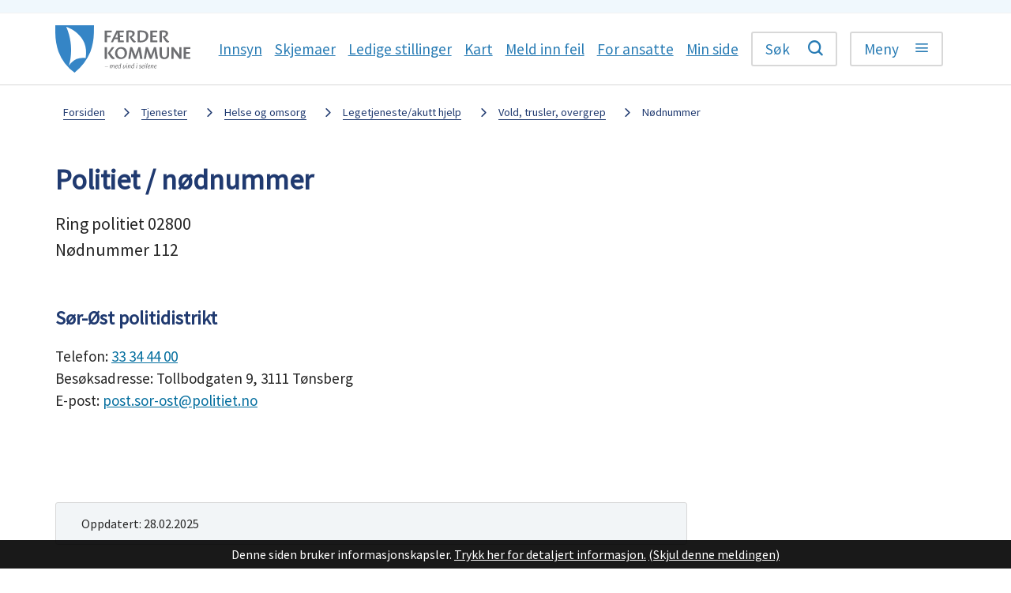

--- FILE ---
content_type: text/html; charset=utf-8
request_url: https://faerder.kommune.no/tjenester/helse-og-omsorg/legetjeneste-akutt-hjelp/vold-trusler-overgrep/nodnummer/
body_size: 19604
content:


<!DOCTYPE html>
<html lang="nb">
<head data-uid="4094:2086"><meta charset="utf-8" /><meta name="format-detection" content="telephone=no" />
        <base href="/">
    <link href="/templates/assets/css/default.css?v=17.9.4305" type="text/css" rel="stylesheet">
<script src="/ClientApp/vanilla/templates/dist/bundle.js?v=17.9.4305" type="module"></script>
<script src="/ClientApp/vanilla/web-component-library/dist/index.js" type="module"></script>
<script src="/clientapp/reactjs-front/shared-components/dist/acos-shared-components.umd.js"></script><link href="/templates/assets/legacy-css/default-typography.css?v=20250526" rel="stylesheet" type="text/css" /><link href="/templates/assets/legacy-css/default-skip-to-links.css?v=20230510" rel="stylesheet" type="text/css" /><link href="https://cdn.jsdelivr.net/npm/remixicon@latest/fonts/remixicon.min.css" rel="stylesheet" /><link href="/templates/assets/legacy-css/default-tabfocus-styles.css?v=20250331" rel="stylesheet" type="text/css" />
<meta http-equiv="X-UA-Compatible" content="IE=edge" />
<script src="/script/jQuery/jquery-1.12.4.min.js"></script>
<script src="/script/jQuery/jquery-migrate-1.4.1.min.js"></script>






<script src="/script/js/basefunksjoner.js?v=20210408"></script>




<script src="/script/jQuery/jquery.acos.js?v=20102020"></script>

<link type="text/css" rel="stylesheet" href="/clientApp/reactjs-front/tilbakemelding/build/static/css/main.da8afa71.css?v=17.9.4305" />
<link type="text/css" rel="stylesheet" href="/kunde/css/knapper/buttons.css" />
<link type="text/css" rel="stylesheet" href="/css/Knapper/button-icons.css" />
<link type="text/css" rel="stylesheet" href="/Maler/Standard/Handlers/StyleHandler.ashx?bundle=lightbox&portalID=1&sprakID=1&designID=1&v=17.9.4305" />
<link type="text/css" rel="stylesheet" href="/Maler/Default/assets/css/themes/default/default.css?v=17.9.4305" />
<link type="text/css" rel="stylesheet" href="/Maler/Standard/Handlers/StyleHandler.ashx?bundle=signature&portalID=1&sprakID=1&designID=1&v=17.9.4305" />
<link type="text/css" rel="stylesheet" href="/design/faerder_kommune/ferder/v2017/assets/css/styles.css?v=v17.9.04305" />
<link type="text/css" rel="stylesheet" href="/css/autoSuggest/autoSuggest.min.css?v=20230704" />
<link type="text/css" rel="stylesheet" href="/css/tilbakemelding.css" />
<style type="text/css">.ac-content-link--id-porten {
display: inline-block !important;
  padding: 0.5rem !important;
  height: auto !important;
}
</style>



  
  <meta name="viewport" content="width=device-width, initial-scale=1" />
  
  
  
  
  <link href="https://fonts.googleapis.com/css?family=Source+Sans+Pro" rel="stylesheet">
  <meta name="google-site-verification" content="jBOJjG_MEzudZ8QYi3LijzZHgOWXS2jv2vlDwZwmpKs" />
  <link rel="stylesheet" type="text/css" href="https://faerder.kommune.no/script/jquery/slick/1.8.1/slick.css" />
  <script src="https://faerder.kommune.no/script/jquery/slick/1.8.1/slick.min.js"></script>
<title>
	Politiet / nødnummer - Færder kommune
</title><link href="/css/css.ashx?style=artikkel" rel="stylesheet" type="text/css" /><link href="/css/css.ashx?style=login" rel="stylesheet" type="text/css" /><link rel="shortcut icon" href="/handlers/bv.ashx/if9e9e482-0adc-4ea8-bc80-bd322fc782e8/farder-kommune-kommunevapen-200x200.png"/>
<meta name="description" content="Ring politiet 02800Nødnummer 112" />
<meta name="keywords" content="Færder kommune" />
<meta name="language" content="nb" />

        <script>
            (function () {
                document.addEventListener('DOMContentLoaded', function () {
                    document.querySelector(':root').style.setProperty('--innsyn-primary-theme-color', '#003B5C');
                    document.querySelector(':root').style.setProperty('--innsyn-primary-contrast-color', '#FFFFFF');
                    document.querySelector(':root').style.setProperty('--innsyn-primary-neutral-color', '#E7ECEA');
                    document.querySelector(':root').style.setProperty('--innsyn-secondary-theme-color', '#FBDBC2');
                    document.querySelector(':root').style.setProperty('--innsyn-secondary-contrast-color', '#141423');
                    document.querySelector(':root').style.setProperty('--innsyn-secondary-neutral-color', '#E9E1DC');
                });
            })();
        </script>
    

            <style>
                body.has-page-title:has(.js-content-title) {
                    .js-content-title {
                        display: none !important;
                    }
                }
            </style>
         <meta name="twitter:card" content="summary" /><meta name="twitter:site" content="Færder kommune" /><meta name="twitter:title" content="Politiet / nødnummer" /><meta name="twitter:description" content="Ring politiet 02800Nødnummer 112" /><meta name="twitter:image" content="https://faerder.kommune.no/handlers/bv.ashx/ic3316d68-5459-4748-9950-cb7e8953e438/w600/h376/k4e9650bf515b/farder_kommune_logo.jpg" /><meta property="og:image" content="https://faerder.kommune.no/handlers/bv.ashx/ic3316d68-5459-4748-9950-cb7e8953e438/w600/h376/k4e9650bf515b/farder_kommune_logo.jpg" /><meta property="og:image:secure_url" content="https://faerder.kommune.no/handlers/bv.ashx/ic3316d68-5459-4748-9950-cb7e8953e438/w600/h376/k4e9650bf515b/farder_kommune_logo.jpg" /><meta property="og:image:width" content="600" /><meta property="og:image:height" content="376" /><meta name="acos-cmscontext" content="w100$o368$m2086$sl0" />
</head>
<body lang="nb">
    
    
    
    
    <div aria-label="Snarveier " role="navigation">

	<ul class="il-skip-to-links hidden">

		<li class="il-skip-to-link-item"><a class="il-skip-to-link" href="#contentInnhold">Hopp til innhold</a></li>
		<li class="il-skip-to-link-item"><a class="il-skip-to-link" href="#contentHovedmeny">Hopp til meny</a></li>
		<li class="il-skip-to-link-item"><a class="il-skip-to-link" href="#contentSok">Hopp til søk</a></li>

	</ul>
</div>

    
<script>
    var sensorEUI = "56435400000002AC";
    var sensorEUI2 = "56435400000002C0";
    var siteURL = "https://as-weu-sandefjordsc-api.azurewebsites.net/api/watertemperaturemeasurements/";
    var sensor = siteURL + sensorEUI;
    var sensor2 = siteURL + sensorEUI2;

    function fetchTemperature(sensors) {
        fetch(sensors).then(function (response) {
            return response.json();
        }).then(function (data) {
            appendData(data);
        }).catch(function (err) {

        });
    }

    function appendData(data) {
        var mainContainer = document.getElementById("myTemperatureData");
        for (var i = 0; i < data.length; i++) {
            var div = document.createElement("div");
            var waterTemp = String(data[i].SensorMeasurements[0].Measurement)
            var waterTempStripped = waterTemp.slice(0, 4)
            var dateTime = String(data[i].SensorMeasurements[0].Datetime)
            var date = dateTime.slice(0, 10)
            var year = date.slice(0, 4)
            var month = date.slice(5, 7)
            var day = date.slice(8, 10)
            var clockGMT = dateTime.slice(11, 19)
            var hour = clockGMT.slice(0, 2)
            var newHour = parseInt(hour) + 1
            var newHour_string = newHour.toString() + dateTime.slice(13, 19)
            div.innerHTML = data[i].Location + ':  Dato: ' + day + '.' + month + '.' + year + '  Badevannstemperatur:  ' + waterTempStripped + ' º' + data[i].SensorMeasurements[0].MeasurementUnit + '.    Siste avlesning:   ' + newHour_string;
            mainContainer.appendChild(div);
        }
    }
    fetchTemperature(sensor);
    fetchTemperature(sensor2);
                                    </script>

    
    
  <form method="post" action="/tjenester/helse-og-omsorg/legetjeneste-akutt-hjelp/vold-trusler-overgrep/nodnummer/" id="aspnetForm" class="no-script right-column subpage">
<div>
<input type="hidden" name="__VIEWSTATE" id="__VIEWSTATE" value="[base64]/l4JnStuLXaDLyKcK6VrxPn4jBjc8pc2TfiXgpj8AdqUq+1+BGWVvJ7KNWGgMUY17BeZq7sT9TAvAa05EHTIcRbwEKnbGA0SEU65EpoI4F750dz8MJOX+HRmcnwYiZQ2QYoCgb3YUpqxup3ohx/8RcfO6beALZZuWWjOF9BNpxl1YeJZpsoIIH1U96AgLdxqBy7rNYiE28Fx2xoH21Qm3kjqnmoIjWs3TNyhAWJVxRrn08a+Fu+uGS/p7/kAWFc9K1oDhZc3naVonlq7jR8Q5hNf9dIqBoxhdDIW8tB9aETssNcl0sWhbNbQiaXpr0fNfHwKjZO4zPpD0vrNhZocGjq4spFj2ZjRu17TdythEkocy9Ea0/K/i0nyEhG/36d4VL1pG6KJ+0JV41U2TAp0wOkolab4Cb6sK9YJ631JBQ4OlRmMFiZYicvctQTeKkdE7mbn7+2ZtnWRHrjoJqZZ9fkhFwVrXdh23ONgAXkm0ak56KcIjTJjWPFPW/JC3MiGIcrBra3XrqAkF1eQy1dCTf8S06tzDCc6LVy8V9mqMJEzClKLb7FleGgaO9VNZyOcDQV518PFLG4uC3eGxUQ+AD2346lu+Ne9E+RC6gBk/IMsHYysaWZj3lMPxPuQ5pH0PO5qt2yDJPq+tmUGygYQ15p8zG0BIRb7bBCFp3LySxY4+PfxKS6KxvJL4qtWQgrqJKnJAw/yZPIuXKS9FXd+NXcq5D4++vT9vnl3vxKpho+vUOXUmWDNOxUm5Nv07yl6rVyhIM1Ek5ZJ4YD5D+ZPcNwsNyP9jvpDQQOMyVdAAo7ErsvwFm8LLD6IAyJX0/GMoDpYsT0Adldug5T1eSq2NEgAadLBGodxY5OvzrbgU9vJieM8bRDkP+HfAxGCb4cDszWvsX7NFyI9Zk0VkguJToVgMKJd0ltuqCdAVB38NfxhL7FaSvHbZVqUkKNXDIyGHxdoFGBS6dgbedEmRW1byHyV+oOZU+n2k5FFE7E027OvrGrUa8MmLuha/qQZZ+lmg00Q7WV+R/QlI4oL43JQDvjDt5snuT1O3aQJPQnBMvhFsYiwh9RfWzezxWVoIwHkFHCfQ0hBLIYrunL/yRRVnmMJSLJY8Y3XfaeUppWCvX2MJ9SNz7J75YT+SmutepA+oiAcU1oYkje7B3i/5A3hxpN9PEGLz6IbkXSApqV95oxZa/RsXW1iz0XTpzh5NyQrZscreiwSN4nqoKQOawuJB9WyJVMniQ5YJ+H/XtQvnDKiebN9WzgKxdzD5mhsKUBCvlvwRwr0kB8wXYH0Ig2eSRWBjfB12HjMl9NEyXOgNt1fJLcydv0agmDvc4dTxuSz4aQNxCusYvrx9l0F5/B2Q/JIv22y9Pq+13SicxszLXWymi8xggVUF90tp2S5iatrRzwS/wCvv4zqASuFfebcwQp6hCMSLu0XguB4Kcoh3/367Y8/h7aq1qkNk54X945hZPA6KwqLr3XZJ/VQxZu2/k0IF5Oy3JritCXIux8/KDcxBOVf6/5CtU3uIS2STk18lBULPsyH7fncVeSCZBYrRUf1CctzGPnddBCiIByXdOX/ej48DPKfLDA8+5ddUJrjQ3c3o0D4kYVAz4aIzsYSV1rEo2M+UEHL99HWgeSQMYl5Fus/IvBFzc4WUmhPqpQJmb9LrmmcYGMGd8yp19a/[base64]/h73ELbNnsVNoUNOh8O1t4rYQ4Hd/D8lYZKmGP3S35OWJyBZtg33tJxcMWDgpOeM8D4R7tgS0mRNYgbb1d4GhsntTJBL0fj5sIWJ1DlGPTRs8bQhsIX46ajaGejN6j1fv4qvsQww+w1jETNVT58OM8R+Mj+hg+QWFKbLUCaYcVEhNq2anVPHvHWwX4e47CN/DFjVhvTjitNJER1CdSSKr+ICUqw2cHW6Ux2YlxviaY2PH4rFNIPH+EF/f1CRHBJl+zkoyez4tOW5S++DHm70dIsAYYbpTmjfYilxNkgFHOeqyYAtEcL2XqxgsUx/RMeE5EFuFiOyuwF5hZHZ8dIkfl3cpw6BnzbQEgLDW/5iSfAiTxXeAg9EeMO5vNCV5MP2hP0ivxqiLe4A7K3b/Sgrj/w7+wCovocTauSCvHzo0NUCbgZNf62TDyWp6cocg3LtLrzAdnApas0+N7sDlfnh+YRd0HTKaYB2pTA9MZLTjp6/LInQUPsCTOeCW9BJ1iOHZ8l4vOEMh82t3fpHG/FkwuOXmeDoqCtncPKop1A/kRCk+9jIHagqoG5jpw73bDC9EMgWkU5VFYP6iLrAF+xRU6zn5KBGkIlzBT+TOsIzl9awwToV5JCJDW8bZeGcYJCINPMn1Z2ObQYliEzaUjBhWih/52WRaJtSOzJwdTDHpaup0kmucF3GMp+s57x2MC0EPf4T+WW7XG685wAieVMc95uXe6wGLJS8Y4QpubHkerI1RBbq8N789zTljxoHvq9Vx5Ph7BTIAa+eVPTcn8jDV24SxDI7xHrFz0qEWri7fkqMYbUgb38q/IVTl5UNl7qn0DgVCH8OIrPYH+eg8U2bXVSj6ed2rNLR9ZvHWsEiQxfqjLZdDvxqKmFARqzmLmRUxFwjDy5DKYiZK7r3LKkEVRi27w9TCOc7YqK3VAm7BizYoTDE8Uz+c/SGIjq7piYEIXKHv2R02h2xCMicWaT6u4wsjfn1U0cQVAIB6NCNgZIFsgS1DIaTCEFt81yJgfGOk3hKfSdI2Tk9k3XrzRqd7jAwmGzs0CaEJIroEN2VuVbkBRIDBohizK4bKASiiqZJYM/cnY+PROCSnsC6Ktnu9tM7lzQ07fGAYswXBDvqL/WYu/uFez35uOvrkyJkoHDo/Wx+nSlgWy1FUU4b44Wrsou/7IMc17k1IcuNc/JzydcjqIHXLzovs0/hcvEL37B1K5yhMHoD/8R/wU7IFPpvyUkuS74REJ6Fbypf/V4C1moK/vVmjTB5DewFCOCdNtQCI6zgshq2wkqJ8m3lZj7Be8Oow+MBbj1nFyO/LhS6hvyy4WyQ/jOs3extfNwymhnjGcdyp58kObuAU5t+ZsDSSEEu5RWQtwRRaUinAbZ36HHzZ0EuxbgFFpILPRBIvqzFXR3jhwuD22d8fS70qk315EC0erwMXtkf3dBWJfqPyFGaPZeFfPTUwRV1gQ3L0vajXG7fbTnYNuM+zoEILYkTd8f3VSPlrwIKn9JefakK/0qCCstDe37xT6xVHEjgto47q1Yce5ALocGvoaZKvUXmA+UrpFlBNWri839iZm83Wr+28Ig4NMkYOOiMFfbrSSUCScPkSPG3PQosgmJi7fB9Ev9OMCnf2RLwvKBwc3Y2xi3vT3LrmC/BDLL6JnjydmI/UnVu9Z9sI+ojyBPbkR4QX8ySI6kka4yHyFBna9P3SGx7YBWWAH9j27S/u18BK/Z1c8xRSZSatGJuYRZcXpNVdPsccLD/ziXZJcclK9nzsnSVxPbLqzN31LeXGYAdf" />
</div>

<script type="text/javascript">
//<![CDATA[
var theForm = document.forms['aspnetForm'];
if (!theForm) {
    theForm = document.aspnetForm;
}
function __doPostBack(eventTarget, eventArgument) {
    if (!theForm.onsubmit || (theForm.onsubmit() != false)) {
        theForm.__EVENTTARGET.value = eventTarget;
        theForm.__EVENTARGUMENT.value = eventArgument;
        theForm.submit();
    }
}
//]]>
</script>


<script src="/WebResource.axd?d=g3NINGyz0KiPrHyJMsxWP7jvBKEosKdqLks0UyQUAamOn9v9PELmsm8gkklGszvhN1wWY8b8ZJKC8etSZBOyEu7vREhBCojjq2dky9P4Qjo1&amp;t=638901608248157332" type="text/javascript"></script>


<script type="text/javascript">
//<![CDATA[
function addLoadEvent(func) {
var oldonload = window.onload;
if (typeof window.onload != 'function') {
window.onload = func;
} else {
window.onload = function() {
if (oldonload) {
oldonload();
}
func();
}
}
}   
//]]>
</script>

<div>

	<input type="hidden" name="__VIEWSTATEGENERATOR" id="__VIEWSTATEGENERATOR" value="517745F4" />
	<input type="hidden" name="__SCROLLPOSITIONX" id="__SCROLLPOSITIONX" value="0" />
	<input type="hidden" name="__SCROLLPOSITIONY" id="__SCROLLPOSITIONY" value="0" />
	<input type="hidden" name="__EVENTTARGET" id="__EVENTTARGET" value="" />
	<input type="hidden" name="__EVENTARGUMENT" id="__EVENTARGUMENT" value="" />
	<input type="hidden" name="__VIEWSTATEENCRYPTED" id="__VIEWSTATEENCRYPTED" value="" />
	<input type="hidden" name="__EVENTVALIDATION" id="__EVENTVALIDATION" value="4zqmO2ejCARsFxkqnfMbIAmNONt1efMf+AGOcvU9Go1g40liKs0uWgexEpnyYx0EXvnKF8OuSOny+ozG7UDIxFm3AJVl3ivQYaUMqNFjPLs9DXMYcCy7q0nKwjPD7dDmojr24ktVfmchnjkbvR6jmSRjnaeZWposfXoRz9iJUaN4e8h+WlAkmjOt265nGg8/3FnU1q38x9pGh3dVEd6hrJsUhQsEv9QwAJZp4O0cYqmab1UjtNjJiFRoADJRk4v3rbk9xV8lDS8YFxJfkR1l5w==" />
</div>
    
    

    
      <header class="header" id="header">
        
          <div class="upper-header">
            <div class="accessibility-menu__container">
              <div class="accessibility-menu">
                <!-- Start sone -->
<div id="Sone2002" class="zone Zone webPartZoneVertical">

	<div class="webPart google-translate-container" id="ctl00_ctl00_ctl00_ctl00_innhold_ctl03_WebpartId_3043">
		<div class="webPartInnhold">
			

<div id="google_translate_element"></div>
<script>
    function googleTranslateElementInit()
    {
        new google.translate.TranslateElement(
        {
            pageLanguage: 'no',
            includedLanguages: '',
            autodisplay: false,
            layout: google.translate.TranslateElement.InlineLayout.SIMPLE,
            multilanguagePage: true
        }
        , 'google_translate_element');
    }
</script>
<script src="https://translate.google.com/translate_a/element.js?cb=googleTranslateElementInit"></script>
		</div>
	</div>

</div>
<!-- Slutt sone -->
              </div>
            </div>
          </div>
        
        <div class="header-content">
          <h1 class="logo">
            <a id="ctl00_ctl00_ctl00_ctl00_innhold_hlDefault" href="/">
                <span class="default-logo">
                  <img class="logo" src="/design/faerder_kommune/ferder/v2017/assets/images/logo.svg" alt="" />
                </span>
              

              <span class="title">Færder kommune</span>
            </a>
          </h1>
          <ul class="navigation">
            
              <li class="social-media-menu__container">
                <div class="social-media-menu">
                  <!-- Start sone -->
<div id="Sone2001" class="zone Zone webPartZoneVertical">

	<div class="webPart accessible-title" id="ctl00_ctl00_ctl00_ctl00_innhold_ctl04_WebpartId_92">
		<h2 class="webPartTittel">
			<span>Sosiale media</span>
		</h2><div class="webPartInnhold">
			<!--Fromcache-->
<ul class="vListe"><li class="toplevel"><a href="https://faerder.kommune.no/politikk-og-samfunn/politikk/innsyn/" data-id="3746" class=""><span class="img"></span><span class="text">Innsyn</span></a></li><li class="toplevel"><a href="https://faerder.kommune.no/skjemaer/" data-id="15870" class=""><span class="img"></span><span class="text">Skjemaer</span></a></li><li class="toplevel"><a href="https://faerder.easycruit.com/" data-id="3747" class=""><span class="img"></span><span class="text">Ledige stillinger</span></a></li><li class="toplevel"><a href="https://faerder.kommune.no/tjenester/om-farder-kommune/kart/" data-id="7627" class=""><span class="img"></span><span class="text">Kart</span></a></li><li class="toplevel"><a href="https://feilmelding.faerder.kommune.no/" data-id="20860" class=""><span class="img"></span><span class="text">Meld inn feil</span></a></li><li class="toplevel"><a href="https://faerder.kommune.no/tjenester/om-farder-kommune/organisasjonen/for-ansatte/" data-id="7628" class=""><span class="img"></span><span class="text">For ansatte</span></a></li><li class="toplevel"><a href="https://faerder.kommune.no/min-side/" data-id="60629" class=""><span class="img"></span><span class="text">Min side</span></a></li></ul>
		</div>
	</div>

</div>
<!-- Slutt sone -->
                </div>
              </li>
            
            <li>
              <button type="button" class="search-box-toggle js-search-box-toggle">
                <span>Søk </span></button>
            </li>
            <li>
              <a name="contentHovedmeny"></a>

              <button type="button" class="main-menu-toggle js-main-menu-toggle">
                <span>Meny</span></button>
            </li>
          </ul>
        </div>
      </header>
    
    <nav class="main-menu">
      <!-- Start sone -->
<div id="Sone100000" class="zone Zone webPartZoneVertical">

	<div class="webPart tools-menu--mobile tools-menu" id="ctl00_ctl00_ctl00_ctl00_innhold_ctl05_WebpartId_2953">
		<div class="webPartInnhold">
			<!--Fromcache-->
<ul class="vListe"><li class="toplevel js-read-help"><a href="#" data-id="55" class=""><span>Lesehjelp</span></a></li><li class="toplevel js-google-translate"><a href="#" data-id="56" class=""><span>Language</span></a></li><li class="toplevel icon-facebook"><a href="https://nb-no.facebook.com/Faerderkommune/" data-id="3743" class=""><span>Facebook</span></a></li><li class="toplevel icon-instagram"><a href="https://www.instagram.com/faerderkommune_offisiell/" data-id="3744" class=""><span>Instagram</span></a></li><li class="toplevel icon-linkedin"><a href="https://www.linkedin.com/company/faerder-kommune/" data-id="3745" class=""><span>LinkedIn</span></a></li></ul>
		</div>
	</div>

	<div class="webPart main-menu__most-frequent" id="ctl00_ctl00_ctl00_ctl00_innhold_ctl05_WebpartId_74">
		<h2 class="webPartTittel">
			<span>Mest brukte tjenester</span>
		</h2><div class="webPartInnhold">
			<!--Fromcache-->
<ul class="vListe"><li class="toplevel"><a href="https://faerder.kommune.no/politikk-og-samfunn/politikk/innsyn/" data-id="20822" class=""><span role="heading" aria-level="3">Innsyn</span></a></li><li class="toplevel"><a href="https://faerder.kommune.no/tjenester/vann-avlop-renovasjon-natur-klima-og-forurensing/skjemaer/" data-id="47" class=""><span role="heading" aria-level="3">Skjemaer</span></a></li><li class="toplevel"><a href="https://faerder.easycruit.com/" data-id="44" class=""><span role="heading" aria-level="3">Ledige stillinger</span></a></li><li class="toplevel"><a href="https://faerder.kommune.no/tjenester/om-farder-kommune/kart/" data-id="5171" class=""><span role="heading" aria-level="3">Kart</span></a></li><li class="toplevel"><a href="https://feilmelding.faerder.kommune.no/" data-id="20825" class=""><span role="heading" aria-level="3">Meld inn feil</span></a></li><li class="toplevel"><a href="https://faerder.kommune.no/tjenester/om-farder-kommune/organisasjonen/for-ansatte/" data-id="46" class=""><span role="heading" aria-level="3">For ansatte</span></a></li><li class="toplevel"><a href="https://faerder.kommune.no/min-side/" data-id="60630" class=""><span role="heading" aria-level="3">Min side</span></a></li></ul>
		</div>
	</div>

</div>
<!-- Slutt sone -->
      <!-- Start sone -->
<div id="Sone100001" class="zone Zone webPartZoneVertical">

	<div class="webPart accessible-title main-menu__services" id="ctl00_ctl00_ctl00_ctl00_innhold_ctl06_WebpartId_78">
		<h2 class="webPartTittel">
			<span>Tjenester</span>
		</h2><div class="webPartInnhold">
			<!--Fromcache-->
<ul class="vListe"><li class="toplevel"><a href="https://faerder.kommune.no/tjenester/barnehage-skole-og-familie/barnehage/" data-id="24" class=""><span role="heading" aria-level="3">Barnehage</span></a><ul><li class="niva1"><a href="https://faerder.kommune.no/tjenester/barnehage-skole-og-familie/barnehage/barnehager-i-farder-kommune/" data-id="28" class=""><span role="heading" aria-level="3">Barnehager i Færder</span></a></li><li class="niva1"><a href="https://faerder.kommune.no/tjenester/barnehage-skole-og-familie/barnehage/soke-svare-bytte-eller-si-opp-barnehageplass/" data-id="29" class=""><span role="heading" aria-level="3">Søk barnehageplass</span></a></li><li class="niva1"><a href="https://faerder.kommune.no/tjenester/barnehage-skole-og-familie/barnehage/soke-svare-bytte-eller-si-opp-barnehageplass/" data-id="30" class=""><span role="heading" aria-level="3">Oppsigelse og permisjon</span></a></li></ul></li><li class="toplevel"><a href="https://faerder.kommune.no/tjenester/barnehage-skole-og-familie/skole/" data-id="25" class=""><span role="heading" aria-level="3">Skole og utdanning</span></a><ul><li class="niva1"><a href="https://faerder.kommune.no/tjenester/barnehage-skole-og-familie/skole/skoleruta-ferie-og-fridager/" data-id="32" class=""><span role="heading" aria-level="3">Ferie- og fridager (skolerute)</span></a></li><li class="niva1"><a href="https://faerder.kommune.no/tjenester/barnehage-skole-og-familie/skole/skoler-i-farder-kommune/" data-id="33" class=""><span role="heading" aria-level="3">Skoler i Færder</span></a></li><li class="niva1"><a href="https://faerder.kommune.no/tjenester/barnehage-skole-og-familie/skole/sfo/" data-id="34" class=""><span role="heading" aria-level="3">Skolefritidsordningen (SFO)</span></a></li></ul></li><li class="toplevel"><a href="https://faerder.kommune.no/tjenester/helse-og-omsorg/" data-id="27" class=""><span role="heading" aria-level="3">Helse og omsorg</span></a><ul><li class="niva1"><a href="https://faerder.kommune.no/tjenester/helse-og-omsorg/heldognsomsorg-institusjon/" data-id="40" class=""><span role="heading" aria-level="3">Heldøgnsomsorg/institusjon</span></a></li><li class="niva1"><a href="https://faerder.kommune.no/tjenester/helse-og-omsorg/helsehus-rehabilitering-aktivitet-og-fritid/" data-id="41" class=""><span role="heading" aria-level="3">Helsehus, rehabilitering, aktivitet og fritid</span></a></li><li class="niva1"><a href="https://faerder.kommune.no/tjenester/helse-og-omsorg/helseforvaltningen-tidligere-tjenestekontoret/" data-id="42" class=""><span role="heading" aria-level="3">Helseforvaltningen</span></a></li></ul></li><li class="toplevel"><a href="https://faerder.kommune.no/tjenester/sosiale-tjenester-og-bolig/" data-id="3755" class=""><span role="heading" aria-level="3">Sosiale tjenester og bolig</span></a><ul><li class="niva1"><a href="https://faerder.kommune.no/tjenester/sosiale-tjenester-og-bolig/botilbud/" data-id="4061" class=""><span role="heading" aria-level="3">Botilbud</span></a></li><li class="niva1"><a href="https://faerder.kommune.no/tjenester/sosiale-tjenester-og-bolig/bostotte/" data-id="4062" class=""><span role="heading" aria-level="3">Bostøtte</span></a></li><li class="niva1"><a href="https://faerder.kommune.no/tjenester/sosiale-tjenester-og-bolig/nav/" data-id="4063" class=""><span role="heading" aria-level="3">Nav</span></a></li></ul></li><li class="toplevel"><a href="https://faerder.kommune.no/tjenester/kultur-idrett-friluftsliv-og-frivillighet/" data-id="3756" class=""><span role="heading" aria-level="3">Kultur, idrett, friluftsliv og frivillighet</span></a><ul><li class="niva1"><a href="https://faerder.kommune.no/tjenester/kultur-idrett-friluftsliv-og-frivillighet/tilskuddsordninger/" data-id="4067" class=""><span role="heading" aria-level="3">Tilskuddsordninger</span></a></li><li class="niva1"><a href="https://faerder.kommune.no/tjenester/kultur-idrett-friluftsliv-og-frivillighet/kunst-kultur-og-kulturhistorie/" data-id="4065" class=""><span role="heading" aria-level="3">Kunst og kultur</span></a></li><li class="niva1"><a href="https://faerder.kommune.no/tjenester/kultur-idrett-friluftsliv-og-frivillighet/friluftsliv-ski-og-uteaktiviteter/" data-id="4066" class=""><span role="heading" aria-level="3">Friluftsliv</span></a></li></ul></li><li class="toplevel"><a href="https://faerder.kommune.no/tjenester/plan-kart-bygg-og-eiendom/" data-id="26" class=""><span role="heading" aria-level="3">Plan, kart, bygg og eiendom</span></a><ul><li class="niva1"><a href="https://faerder.kommune.no/tjenester/plan-kart-bygg-og-eiendom/byggesak/" data-id="36" class=""><span role="heading" aria-level="3">Byggesak</span></a></li><li class="niva1"><a href="https://faerder.kommune.no/tjenester/plan-kart-bygg-og-eiendom/byggesak/byggesoknad/" data-id="38" class=""><span role="heading" aria-level="3">Byggesøknad</span></a></li><li class="niva1"><a href="https://faerder.kommune.no/tjenester/plan-kart-bygg-og-eiendom/byggesak/kart/" data-id="37" class=""><span role="heading" aria-level="3">Kart</span></a></li></ul></li><li class="toplevel"><a href="https://faerder.kommune.no/tjenester/vann-avlop-renovasjon-natur-klima-og-forurensing/" data-id="3757" class=""><span role="heading" aria-level="3">Vann, avløp, renovasjon og forurensing</span></a><ul><li class="niva1"><a href="https://faerder.kommune.no/tjenester/vann-avlop-renovasjon-natur-klima-og-forurensing/renovasjon/" data-id="4069" class=""><span role="heading" aria-level="3">Renovasjon</span></a></li><li class="niva1"><a href="https://faerder.kommune.no/tjenester/vann-avlop-renovasjon-natur-klima-og-forurensing/brann-bal-og-feiing/" data-id="4070" class=""><span role="heading" aria-level="3">Brann, bål og feiing</span></a></li><li class="niva1"><a href="https://faerder.kommune.no/tjenester/vann-avlop-renovasjon-natur-klima-og-forurensing/miljo-og-forurensing/" data-id="4071" class=""><span role="heading" aria-level="3">Miljø og forurensing</span></a></li></ul></li><li class="toplevel"><a href="https://faerder.kommune.no/tjenester/vei-og-havn/" data-id="3759" class=""><span role="heading" aria-level="3">Vei og havn</span></a><ul><li class="niva1"><a href="https://faerder.kommune.no/tjenester/kultur-idrett-friluftsliv-og-frivillighet/friluftsliv-ski-og-uteaktiviteter/velkommen-til-farder-nasjonalparkkommune/parkering/" data-id="41457" class=""><span role="heading" aria-level="3">Parkering</span></a></li><li class="niva1"><a href="https://faerder.kommune.no/tjenester/vei-og-havn/broyting-og-stroing/" data-id="4074" class=""><span role="heading" aria-level="3">Brøyting og strøing</span></a></li><li class="niva1"><a href="https://faerder.kommune.no/tjenester/vei-og-havn/kommunale-smabathavner/" data-id="4075" class=""><span role="heading" aria-level="3">Kommunale båthavner</span></a></li></ul></li><li class="toplevel"><a href="https://faerder.kommune.no/tjenester/selvbetjening/" data-id="3760" class=""><span role="heading" aria-level="3">Selvbetjening</span></a><ul><li class="niva1"><a href="https://faerder.kommune.no/min-side/" data-id="41463" class=""><span role="heading" aria-level="3">Min side</span></a></li><li class="niva1"><a href="https://feilmelding.faerder.kommune.no/" data-id="17309" class=""><span role="heading" aria-level="3">Meld inn feil</span></a></li><li class="niva1"><a href="https://faerder.kommune.no/skjemaer/" data-id="4086" class=""><span role="heading" aria-level="3">Skjemaer</span></a></li></ul></li></ul>
		</div>
	</div>

</div>
<!-- Slutt sone -->
      <!-- Start sone -->
<div id="Sone100002" class="zone Zone webPartZoneVertical">

	<div class="webPart main-menu__politics" id="ctl00_ctl00_ctl00_ctl00_innhold_ctl07_WebpartId_82">
		<div class="webPartInnhold">
			<!--Fromcache-->
<ul class="vListe"><li class="toplevel"><a href="https://faerder.kommune.no/politikk-og-samfunn/politikk/" data-id="49" class=""><span role="heading" aria-level="2">Politikk</span></a><ul><li class="niva1"><a href="https://faerder.kommune.no/politikk-og-samfunn/politikk/innsyn/" data-id="3761" class=""><span role="heading" aria-level="2">Innsyn</span></a></li><li class="niva1"><a href="https://faerder.kommunetv.no/" data-id="3762" class=""><span role="heading" aria-level="2">Direktesending fra politiske møter</span></a></li><li class="niva1"><a href="https://faerder.kommune.no/politikk-og-samfunn/politikk/politiske-moter/" data-id="3763" class=""><span role="heading" aria-level="2">Politiske møter</span></a></li></ul></li><li class="toplevel"><a href="https://faerder.kommune.no/tjenester/om-farder-kommune/organisasjonen/" data-id="50" class=""><span role="heading" aria-level="2">Organisasjonen</span></a><ul><li class="niva1"><a href="https://faerder.easycruit.com/" data-id="3771" class=""><span role="heading" aria-level="2">Ledige stillinger</span></a></li><li class="niva1"><a href="https://faerder.kommune.no/tjenester/om-farder-kommune/organisasjonen/organisering-av-farder-kommune/" data-id="20824" class=""><span role="heading" aria-level="2">Organisasjonskart</span></a></li><li class="niva1"><a href="https://faerder.kommune.no/tjenester/om-farder-kommune/organisasjonen/for-ansatte/" data-id="3770" class=""><span role="heading" aria-level="2">For ansatte</span></a></li></ul></li><li class="toplevel"><a href="https://faerder.kommune.no/tjenester/skatt-og-naring/" data-id="3773" class=""><span role="heading" aria-level="2">Skatt og næring</span></a><ul><li class="niva1"><a href="https://faerder.kommune.no/tjenester/skatt-og-naring/naring/servering-salg-og-skjenking/" data-id="4106" class=""><span role="heading" aria-level="2">Servering, salg og skjenking</span></a></li><li class="niva1"><a href="https://faerder.kommune.no/tjenester/skatt-og-naring/naring/starte-bedrift/" data-id="4107" class=""><span role="heading" aria-level="2">Starte bedrift</span></a></li><li class="niva1"><a href="https://faerder.kommune.no/tjenester/skatt-og-naring/naring/sok-om-torvplass-gatesalg/torvplass-teie-torv/" data-id="41464" class=""><span role="heading" aria-level="2">Søk om torvplass</span></a></li></ul></li><li class="toplevel"><a href="https://faerder.kommune.no/tjenester/om-farder-kommune/" data-id="51" class=""><span role="heading" aria-level="2">Om Færder kommune</span></a><ul><li class="niva1"><a href="https://faerder.kommune.no/tjenester/om-farder-kommune/kontakt-oss/" data-id="20823" class=""><span role="heading" aria-level="2">Kontakt oss</span></a></li><li class="niva1"><a href="https://faerder.kommune.no/tjenester/om-farder-kommune/flytte-til-farder/" data-id="3765" class=""><span role="heading" aria-level="2">Flytte til Færder?</span></a></li><li class="niva1"><a href="https://faerder.kommune.no/tjenester/kultur-idrett-friluftsliv-og-frivillighet/friluftsliv-ski-og-uteaktiviteter/velkommen-til-farder-nasjonalparkkommune/" data-id="3766" class=""><span role="heading" aria-level="2">For turister og hytteeiere</span></a></li></ul></li></ul>
		</div>
	</div>

</div>
<!-- Slutt sone -->
    </nav>

    <div class="search-box" role="search">
      <div class="search-box-content">
        <div id="ctl00_ctl00_ctl00_ctl00_innhold_ctl08_pnlSok" onkeypress="javascript:return WebForm_FireDefaultButton(event, &#39;ctl00_ctl00_ctl00_ctl00_innhold_ctl08_btnSearch&#39;)">
	
<div class="js-searchform" data-action-url="/sok.aspx">
    <div id="ctl00_ctl00_ctl00_ctl00_innhold_ctl08_pnlAutoSuggest">
		
        
        
        
        <script>
            $(function () {
                if (typeof window.AutoSuggest !== 'undefined') { 
                    document.querySelector("#ctl00_ctl00_ctl00_ctl00_innhold_ctl08_txtSearch").setAttribute('autocomplete', 'off');
                    AutoSuggest.init(document.querySelector("#ctl00_ctl00_ctl00_ctl00_innhold_ctl08_txtSearch"), {
                        PortalID: 1,
                        SprakID: 1,
                        Token: '85a6f9ae6c8e472f9d5868aa1127ae06',
                        AutoSuggestWordsURL: '/api/presentation/sok/Forslag',
                        DidYouMeanURL: '/api/presentation/sok/ForslagPaAndreOrd',
                        Container: $("#ctl00_ctl00_ctl00_ctl00_innhold_ctl08_pnlSok"),
                        btnSearch: $("#ctl00_ctl00_ctl00_ctl00_innhold_ctl08_btnSearch, #ctl00_ctl00_ctl00_ctl00_innhold_ctl08_btnImageSearch"),
                        oSeResultatFor: ''
                    });
				}
            });
        </script>
    
	</div>
    <a name="contentSok"></a>
	

    <input type="hidden" name="ctl00$ctl00$ctl00$ctl00$innhold$ctl08$hdMId1" id="ctl00_ctl00_ctl00_ctl00_innhold_ctl08_hdMId1" value="7" />
    <input name="ctl00$ctl00$ctl00$ctl00$innhold$ctl08$txtSearch" type="text" id="ctl00_ctl00_ctl00_ctl00_innhold_ctl08_txtSearch" class="js-liten-trigger-search" aria-label="Søketekst" />
    <input type="submit" name="ctl00$ctl00$ctl00$ctl00$innhold$ctl08$btnSearch" value="Søk" id="ctl00_ctl00_ctl00_ctl00_innhold_ctl08_btnSearch" />
    

    <script>
        (function () {

            const input = document.getElementById('ctl00_ctl00_ctl00_ctl00_innhold_ctl08_txtSearch');
            const searchBase = '/sok.aspx';
            const searchUrl = searchBase + (searchBase.includes('?') ? '&' : '?') + 'MId1=7&soketekst='

            if(input) {
                var searchBoxes = document.querySelectorAll('.js-searchform .js-liten-trigger-search');

                if (searchBoxes) {
                    for (var i = 0; i < searchBoxes.length; i++) {
                        var searchBox = searchBoxes[i];

                        if (!searchBox.hasAttribute('data-handled')) {
                            searchBox.setAttribute('data-handled', 'true');

                            searchBox.addEventListener('keydown', function(e) {
                                if (e.which == 13) {
                                    window.location.href = searchUrl + input.value;
                                }
                            });
                        }
                    }
                }

                var submitButtons = document.querySelectorAll('.js-searchform input[type="submit"]');
        
                if (submitButtons) {
                    for (var i = 0; i < submitButtons.length; i++) {
                        var submitButton = submitButtons[i];
                    
                        if (!submitButton.hasAttribute('data-handled')) {
                            submitButton.setAttribute('data-handled', 'true');

                            submitButton.addEventListener('click', function (e) { 
                                e.preventDefault();
                                window.location.href = searchUrl + input.value;
                            });
                        }
                    }
                }
            }

        })();
    </script>
</div>

</div>
      </div>
    </div>

    <a name="contentInnhold"></a>

    
    
    
            <div class="upper-page-navigation">
                <div class="upper-page-navigation-content">
                    
                        <div class="breadcrumbs">
                            <div class="breadcrumbsWrapper">
                                
        <span>
            <span class="breadcrumbs__label ">
                Du er her:
            </span>
        </span>
        <ul id="breadcrumb-ctl00_ctl00_ctl00_ctl00_innhold_MidtSone_ucBreadcrumbs" class="breadcrumbs__list js-breadcrumb">
    
        <li class="breadcrumbs__item">
            <a href="https://faerder.kommune.no:443/" 
                >
                <span>Forsiden</span>
            </a> 
        </li>
    
        <li class="breadcrumbs__item">
            <a href="https://faerder.kommune.no:443/tjenester/" 
                >
                <span>Tjenester</span>
            </a> 
        </li>
    
        <li class="breadcrumbs__item">
            <a href="https://faerder.kommune.no:443/tjenester/helse-og-omsorg/" 
                >
                <span>Helse og omsorg</span>
            </a> 
        </li>
    
        <li class="breadcrumbs__item">
            <a href="https://faerder.kommune.no:443/tjenester/helse-og-omsorg/legetjeneste-akutt-hjelp/" 
                >
                <span>Legetjeneste/akutt hjelp</span>
            </a> 
        </li>
    
        <li class="breadcrumbs__item">
            <a href="https://faerder.kommune.no:443/tjenester/helse-og-omsorg/legetjeneste-akutt-hjelp/vold-trusler-overgrep/" 
                >
                <span>Vold, trusler, overgrep</span>
            </a> 
        </li>
    
        <li class="breadcrumbs__item">
            <a href="https://faerder.kommune.no:443/tjenester/helse-og-omsorg/legetjeneste-akutt-hjelp/vold-trusler-overgrep/nodnummer/" 
                >
                <span>Nødnummer</span>
            </a> 
        </li>
    
        </ul>
    

<script>

    (function () {

        

        var initialBreadcrumbs = [];

        function createBreadcrumbItem(title, url) {
            var liElement = document.createElement('li');
            liElement.classList.add('breadcrumbs__item');

            var aElement = document.createElement('a');
            aElement.href = url;

            liElement.appendChild(aElement);

            var spanElement = document.createElement('span');
            spanElement.innerText = title;

            aElement.appendChild(spanElement);

            return liElement;
        }

        function initialize() {
            var breadcrumbElements = document.querySelectorAll('.js-breadcrumb');

            if (breadcrumbElements) {
                for (var i = 0, length = breadcrumbElements.length; i < length; i++) {
                    var breadcrumbElement = breadcrumbElements[i];

                    initialBreadcrumbs[breadcrumbElement.id] = breadcrumbElement.querySelectorAll('li');
                }
            }
        }

        document.addEventListener('DOMContentLoaded', function () {
            if (!window.legacyBreadcrumbsInitialized) {
                initialize();

                if (window.eventBus) {
                    window.eventBus.addEventListener('add-breadcrumb-item', function (event) {
                        var breadcrumbElements = document.querySelectorAll('.js-breadcrumb');

                        if (breadcrumbElements) {
                            for (var i = 0, length = breadcrumbElements.length; i < length; i++) {
                                var breadcrumbElement = breadcrumbElements[i];

                                var breadcrumbItemElement = createBreadcrumbItem(event.target.title, event.target.url);

                                breadcrumbElement.appendChild(breadcrumbItemElement);
                            }
                        }
                    });

                    window.eventBus.addEventListener('remove-breadcrumb-item', function (event) {
                        var breadcrumbElements = document.querySelectorAll('.js-breadcrumb');

                        if (breadcrumbElements) {
                            for (var i = 0, length = breadcrumbElements.length; i < length; i++) {
                                var breadcrumbElement = breadcrumbElements[i];

                                if (breadcrumbElement.lastElementChild) {
                                    breadcrumbElement.removeChild(breadcrumbElement.lastElementChild);
                                }
                            }
                        }
                    });

                    window.eventBus.addEventListener('reset-breadcrumb', function (event) {
                        var breadcrumbElements = document.querySelectorAll('.js-breadcrumb');

                        if (breadcrumbElements) {
                            for (var i = 0, length = breadcrumbElements.length; i < length; i++) {
                                var breadcrumbElement = breadcrumbElements[i];

                                breadcrumbElement.innerHTML = '';

                                for (var j = 0; j < initialBreadcrumbs[breadcrumbElement.id].length; j++) {
                                    var breadcrumbItemElement = initialBreadcrumbs[breadcrumbElement.id][j];

                                    breadcrumbElement.appendChild(breadcrumbItemElement);
                                }                           
                            }
                        }
                    });
                }

                window.legacyBreadcrumbsInitialized = true;
            }
        });

    })();

</script>
                            </div>
                        </div>
                    
                </div>
            </div>
        
    
    
    
        <main class="main">
            <div class="main-content">
                
    
    <div class="middle-column">
        
    
    
            <div class="legacy-content-page legacy-content-page--article">
                
<div id="ctl00_ctl00_ctl00_ctl00_innhold_MidtSone_MidtSone_MidtSone_ucArtikkel_ctl00_pnlArtikkel" class="artikkel legacy-content legacy-content--article" lang="nb">
	<article class="artikkel"><header><h1 class="js-content-title">Politiet / nødnummer</h1></header><section class="ingress" aria-label="Ingress"><p>Ring politiet 02800<br />N&oslash;dnummer 112</p></section><section class="tekst" aria-label="Brødtekst"><h3 class="il-heading il-heading--h3">S&oslash;r-&Oslash;st politidistrikt</h3><p>Telefon: <a class="InnholdLinkTekst link-telephone " href="tel:33344400" data-id='33989'>33 34 44 00</a><br />Bes&oslash;ksadresse: Tollbodgaten 9, 3111 T&oslash;nsberg<br />E-post:&nbsp;<a class="InnholdLinkTekst link-email " href="mailto:post.sor-ost@politiet.no" data-id='33990'>post.sor-ost@politiet.no</a></p></section><div class="InnholdForfatter byline__container">
    <div class="byline">
      <div class="byline__published">
        <div class="byline__published-date"><span class="byline__published-date-label">Publisert</span> <span class="byline__published-date-value">04.12.2017 08:33</span></div>
      </div>
    </div>
  </div></article>
</div>



            </div>
        

        
    </div>
    
        
    

            </div>
        </main>
    
    
        <div class="article-authorinfo-box">
            <div class="article-authorinfo-box-content">
                
                    <div class="article-authorinfo-box-updated">
                        <span>
                            <strong>Oppdatert:</strong> 28.02.2025
                        </span>
                    </div>
                
            </div>
        </div>
    
    
    
        <div class="bottom-content-boxes">
            <div class="bottom-content-boxes-content">
                <!-- Start sone -->
<div id="Sone20000" class="zone Zone webPartZoneVertical">

	<div class="webPart" id="ctl00_ctl00_ctl00_ctl00_innhold_MidtSone_ctl05_WebpartId_89">
		<div class="webPartInnhold">
			
    <div id="tilbakemelding"></div>



		</div>
	</div>

</div>
<!-- Slutt sone -->
            </div>
        </div>
    

    
      <footer class="footer">
        <div class="footer-content">
          <div class="footer-content__box footer-content__box--left">
            <!-- Start sone -->
<div id="Sone8000" class="zone Zone webPartZoneVertical">

	<div class="webPart egendef" id="ctl00_ctl00_ctl00_ctl00_innhold_ctl10_WebpartId_50">
		<div class="webPartInnhold">
			<!-- Cached at 07.12.2025 14:28:35 (html) 20.12.2023 13:55:12 (content) (1) -->
<h3 class="il-heading il-heading--h3">Kontakt oss</h3><p>Tlf.: <a class="InnholdLinkTekst link-telephone " href="tel:33390000" data-id='62122'>33 39 00 00</a></p><p>Åpningstider sentralbordet&nbsp;<br />mandag–fredag:&nbsp;<br />09:00–15:00</p><p><a class="InnholdLinkTekst link-email " href="mailto:postmottak@faerder.kommune.no" data-id='24697'>postmottak@faerder.kommune.no</a>&nbsp;<br /><a class="InnholdLinkTekst link-webpage " href="https://svarut.ks.no/edialog/mottaker/817263992" data-id='62118'>eDialog - send trygg digital post</a>&nbsp;</p>

		</div>
	</div>

</div>
<!-- Slutt sone -->
          </div>
          <div class="footer-content__box footer-content__box--center-left">
            <!-- Start sone -->
<div id="Sone8001" class="zone Zone webPartZoneVertical">

	<div class="webPart egendef" id="ctl00_ctl00_ctl00_ctl00_innhold_ctl11_WebpartId_54">
		<div class="webPartInnhold">
			<!-- Cached at 07.12.2025 14:28:35 (html) 20.12.2023 13:55:23 (content) (1) -->
<h3 class="il-heading il-heading--h3">Bes&oslash;ksadresse</h3><p>Tinghaugveien 16<br />3140 N&oslash;tter&oslash;y</p>

		</div>
	</div>

</div>
<!-- Slutt sone -->
          </div>
          <div class="footer-content__box footer-content__box--center-right">
            <!-- Start sone -->
<div id="Sone8002" class="zone Zone webPartZoneVertical">

	<div class="webPart egendef" id="ctl00_ctl00_ctl00_ctl00_innhold_ctl12_WebpartId_58">
		<div class="webPartInnhold">
			<!-- Cached at 07.12.2025 14:28:35 (html) 02.01.2024 09:20:40 (content) (1) -->
<h3 class="il-heading il-heading--h3">Postadresse</h3><p>Færder kommune<br />Postboks 250 Borgheim<br />3163 Nøtterøy</p><p>Org.nr.: 817 263 992</p><p>Kommunenummer: 3911</p>

		</div>
	</div>

</div>
<!-- Slutt sone -->
          </div>
          <div class="footer-content__box footer-content__box--right">
            <!-- Start sone -->
<div id="Sone8003" class="zone Zone webPartZoneVertical">

	<div class="webPart egendef" id="ctl00_ctl00_ctl00_ctl00_innhold_ctl13_WebpartId_62">
		<div class="webPartInnhold">
			<!-- Cached at 07.12.2025 14:28:35 (html) 15.12.2023 09:57:13 (content) (1) -->
<h3 class="il-heading il-heading--h3">Snarveier</h3><p><a class="InnholdLinkTekst link-webpage " href="https://feilmelding.faerder.kommune.no/" data-id='21030'>Meld inn feil</a><br /><a class="InnholdLinkTekst link-webpage " href="https://faerder.kommune.no/min-side/" data-id='60631'>Min side</a><br /><a class="InnholdLinkTekst link-webpage " href="https://faerder.kommune.no/tjenester/om-farder-kommune/kontakt-oss/" data-id='21413'>Kontakt oss</a><br /><a class="InnholdLinkTekst link-webpage " href="https://faerder.kommune.no/vakttelefoner/" data-id='1268'>Vakttelefoner</a><br /><a class="InnholdLinkTekst link-webpage " href="https://faerder.kommune.no/tjenester/om-farder-kommune/organisasjonen/fakturainformasjon/" data-id='21414'>Fakturainformasjon</a><br /><a class="InnholdLinkTekst link-webpage " href="https://faerder.kommune.no/tjenester/om-farder-kommune/organisasjonen/for-ansatte/" data-id='21029'>For ansatte</a></p>

		</div>
	</div>

</div>
<!-- Slutt sone -->
          </div>
          <div class="footer-content__box footer-content__box--bottom">
            <!-- Start sone -->
<div id="Sone8004" class="zone Zone webPartZoneVertical">

	<div class="webPart" id="ctl00_ctl00_ctl00_ctl00_innhold_ctl14_WebpartId_66">
		<div class="webPartInnhold">
			<!--Fromcache-->
<ul class="vListe"><li class="toplevel"><a href="https://faerder.kommune.no/tjenester/om-farder-kommune/personvernerklaring-og-informasjonskapsler/" data-id="64" class=""><span>Personvern og informasjonskapsler</span></a></li></ul>
		</div>
	</div>

	<div class="webPart" id="ctl00_ctl00_ctl00_ctl00_innhold_ctl14_WebpartId_3987">
		<div class="webPartInnhold">
			<!--Fromcache-->
<ul class="vListe"><li class="toplevel"><a href="https://uustatus.no/nb/erklaringer/publisert/ffd488a1-d98f-4cfb-ac66-df0bbbbd7436" data-id="64923" class="">Tilgjengelighetserklæring (bokmål)</a></li></ul>
		</div>
	</div>

	<div class="webPart" id="ctl00_ctl00_ctl00_ctl00_innhold_ctl14_WebpartId_3988">
		<div class="webPartInnhold">
			<!--Fromcache-->
<ul class="vListe"><li class="toplevel"><a href="https://faerder.kommune.no/tjenester/om-farder-kommune/tilgjengelighetserklaringer/" data-id="63852" class="">Tilgjengelighet</a></li></ul>
		</div>
	</div>

	<div class="webPart footer__social-media" id="ctl00_ctl00_ctl00_ctl00_innhold_ctl14_WebpartId_70">
		<div class="webPartInnhold">
			<!--Fromcache-->
<ul class="vListe"><li class="toplevel icon-facebook"><a href="https://nb-no.facebook.com/Faerderkommune/" target="_blank" data-id="61" class=""><span>Facebook</span></a></li><li class="toplevel icon-instagram"><a href="https://www.instagram.com/faerderkommune_offisiell/" target="_blank" data-id="62" class=""><span>Instagram</span></a></li><li class="toplevel icon-linkedin"><a href="https://www.linkedin.com/company/faerder-kommune/" target="_blank" data-id="63" class=""><span>LinkedIn</span></a></li></ul>
		</div>
	</div>

</div>
<!-- Slutt sone -->
          </div>
          <div class="back-to-top-button-wrapper">
            <a class="back-to-top-button js-back-to-top-button" href="#header">
              <span>Til toppen</span></a>
          </div>
        </div>
        <div class="footer-gfx"></div>
      </footer>
    
  
<script src='/clientApp/reactjs-front/tilbakemelding/build/static/js/27.e030d1ab.chunk.js?v=17.9.4305'></script><script src='/clientApp/reactjs-front/tilbakemelding/build/static/js/main.290efcdf.js?v=17.9.4305'></script><script src='/Maler/Standard/Handlers/ScriptHandler.ashx?bundle=lightbox&portalID=1&sprakID=1&designID=1&v=17.9.4305'></script><script src='/Maler/Standard/Handlers/TranslationHandler.ashx?portalID=1&sprakID=1&designID=1&v=17.9.4305'></script><script src='/script/jQuery/jquery.cookie.js'></script><script src='/design/faerder_kommune/ferder/v2017/assets/js/scripts.js?v=v17.9.04305'></script><script src='/script/js/jsinfo.min.js?v=1.1'></script><script src='/script/js/beredskap.js'></script><script src='/script/eventbus/eventbus.min.js'></script><script src='/templates/design/assets/js/common.js?v=v17.9.04305'></script><script src='/script/vanilla/autosuggest/autosuggest.vanilla.js?v=20250710'></script>
<script type="text/javascript">
//<![CDATA[

theForm.oldSubmit = theForm.submit;
theForm.submit = WebForm_SaveScrollPositionSubmit;

theForm.oldOnSubmit = theForm.onsubmit;
theForm.onsubmit = WebForm_SaveScrollPositionOnSubmit;
//]]>
</script>
</form>

     
    
    <script>
        $(function () {
            
                $("Body").jsinfo({
                    baseUrl: '/',
                    oDel1: 'Denne siden bruker informasjonskapsler. ',
                    oDel2: ' for detaljert informasjon. ',
                    oTrykkHer: 'Trykk her',
                    oSkjulMeldingen: '(Skjul denne meldingen)',
                    oGoogleAnalyticsUTMA: 'Skiller brukere og brukersesjoner.',
                    oGoogleAnalyticsUTMB: 'Brukes for å bestemme ny brukersesjon/besøk.',
                    oGoogleAnalyticsUTMC: 'Interoperabilitet med urchin.js sammen med __utmb.',
                    oGoogleAnalyticsUTMZ: 'Lagrer trafikkilden eller kampanjen som forklarer hvordan brukeren nådde siden.',
                    oGoogleAnalyticsUTMV: 'Benyttes for å lagre data på besøks-nivå. Lages når tjenesten benytter _setCustomVar-metoden.',
                    GoogleAnalyticsMerInfo: 'https://developers.google.com/analytics/devguides/collection/analyticsjs/cookie-usage',
                    oASPXANONYMOUS: 'Informasjonskapselen brukes av ASP.NET for å identifiere anonyme brukere på siden.',
                    oASPNETSessionID: 'Informasjonskapselen brukes av ASP.NET for å identifiere hver enkelt bruker.',
                    oLang: 'Informasjonskapselen inneholder språkinformasjon.',
                    oGodkjentCookies: 'Benyttes for å vite om brukeren har akseptert bruk av informasjonkapsler'
                });
            
        });
    </script>
    

    <script>
        var virtualPath = "/";
    </script>

    
    <script>
        var pageTitleHandledByDesignTemplates = false;

        (function () {
            window.addEventListener('hashchange', (event) => {
                
                var hash = window.location.hash;

                if (hash) {
                    var fragment = hash;

                    var element = document.querySelector('[data-id="' + fragment.substr(1) + '"]');

                    if (element) {
                        setTimeout(function () {
                            var useScrollIntoView = true;

                            if (!useScrollIntoView) {
                                var clientRect = element.getBoundingClientRect();

                                var scrollToTopMargin = 130;

                                var scrollToOptions = {
                                    top: clientRect.top + scrollToTopMargin + window.scrollY,
                                    behavior: 'smooth'
                                };

                                window.scroll(scrollToOptions);
                            } else {
                                element.scrollIntoView({ behavior: 'smooth', block: 'start' });
                            }
                        }, 250);
                    }
                }
            });

            document.addEventListener('DOMContentLoaded', function () {
                var pageTitleElement = document.querySelector('.js-page-title');

                if (pageTitleElement) {
                    var pageTitleElementStyle = window.getComputedStyle(pageTitleElement);
                    var pageTitleElementIsVisible = pageTitleElementStyle.display !== 'none' && pageTitleElementStyle.visibility !== 'hidden' && pageTitleElementStyle.opacity !== '0';

                    if (pageTitleElementIsVisible) {
                        pageTitleHandledByDesignTemplates = true;

                        document.querySelector('body').classList.add('has-page-title');
                    }

                    if (window.eventBus) {
                        window.eventBus.addEventListener('set-page-title', function (event) {
                            if (event.target && event.target.text) {
                                var pageTitleTextElement = document.querySelector('.js-page-title-text');

                                if (pageTitleTextElement) {
                                    pageTitleTextElement.innerHTML = event.target.text;
                                }
                            }
                        });
                    }
                }


                var hash = window.location.hash;

                if (hash) {

                    if (hash.startsWith('#!#')) {
                        var fragment = hash.substr(2);

                        var element = document.querySelector(fragment);

                        if (element) {
                            setTimeout(function () {
                                var clientRect = element.getBoundingClientRect();
                                window.scroll(0, clientRect.top + window.scrollY);
                            }, 250);
                        }
                    } else {
                        var fragment = hash;

                        
                        try {
                            var element = document.querySelector(fragment);

                            if (!element) {
                                
                                element = document.querySelector('[data-id="' + fragment.substr(1) + '"]');

                                if (element) {
                                    setTimeout(function () {
                                        var clientRect = element.getBoundingClientRect();
                                        window.scroll(0, clientRect.top + window.scrollY);

                                        if (window.eventBus) {
                                            window.eventBus.dispatch('show-parent-container', element);
                                        }
                                    }, 250);
                                }
                            }
                        } catch {

                        }
                    }
                }

                var anchorElements = document.getElementsByTagName('a');
                
                for (var i = 0; i < anchorElements.length; i++) {
                    try {
                        var anchor = anchorElements[i];

                        var hasHref = anchor.hasAttribute('href');

                        if (hasHref) {
                            var isExternal = anchor.hostname != window.location.hostname;
                            var isJavascript = anchor.href.indexOf('javascript:') > -1
                            var isMailTo = anchor.href.indexOf('mailto:') > -1;
                            var isTelLink = anchor.href.indexOf('tel:') > -1;
                            var hasImage = anchor.querySelector('img');

                            if (isExternal && !isJavascript && !isMailTo && !isTelLink && !hasImage) {
                                if (!anchor.classList.contains('external-link')) {
                                    anchor.classList.add('external-link');
                                }

                                if (!anchor.classList.contains('external')) {
                                    anchor.classList.add('external');
                                }
                            }
                        }
                    } catch (e) {
                        // Internet Explorer might throw invalid argument exception for unknown reasons
                    }
                }

                var contentSkipToLink = document.querySelector('a.il-skip-to-link[href="#contentInnhold"]');

                if (contentSkipToLink) {
                    contentSkipToLink.addEventListener('click', function (event) {
                        event.preventDefault();

                        var contentSkipToLinkTarget = document.querySelector('a[name="contentInnhold"]');

                        if (contentSkipToLinkTarget) {
                            contentSkipToLinkTarget.setAttribute('tabindex', '-1');
                            contentSkipToLinkTarget.focus();

                            var top = contentSkipToLinkTarget.getBoundingClientRect().top;

                            var isSmoothScrollSupported = 'scrollBehavior' in document.documentElement.style;

                            var scrollToOptions = {
                                left: 0,
                                top: top,
                                behavior: 'smooth'
                            };

                            if (isSmoothScrollSupported) {
                                window.scroll(scrollToOptions);
                            } else {
                                window.scroll(scrollToOptions.left, scrollToOptions.top);
                            }
                        }
                    });
                }
            }, false);

            document.addEventListener('DOMContentLoaded', () => {
				const backToTopButton = document.querySelector('.js-new-back-to-top-button');
				if (backToTopButton) {
					backToTopButton.addEventListener('click', (event) => {
						event.preventDefault();
						const isSmoothScrollSupported = 'scrollBehavior' in document.documentElement.style;
						const header = document.getElementById('header');
						let top;
						if(!header){
							  const headerElements = document.getElementsByClassName('header');
							  if (headerElements.length > 0) {
								top = headerElements[0].getBoundingClientRect().top;
							  }
						}
						else {
							top = header.getBoundingClientRect().top;
						}
						const scrollToOptions = {
							left: 0,
							top: top,
							behavior: 'smooth'
						};
						if (isSmoothScrollSupported) {
							window.scroll(scrollToOptions);
						}
						else {
							window.scroll(0, top);
						}
					});
				}
			});

            // ------------------------------------------------------------------------
            // Focus-effekt kun ved tastaturnavigering
            // ------------------------------------------------------------------------

            document.addEventListener('mousedown', function () {
                if (document.documentElement.classList.contains('tabbing')) {
                    document.documentElement.classList.remove('tabbing');
                }

                if (document.body.classList.contains('tabbing')) {
                    document.body.classList.remove('tabbing');
                }
            });

            document.addEventListener('mouseup', function () {
                if (document.documentElement.classList.contains('tabbing')) {
                    document.documentElement.classList.remove('tabbing');
                }

                if (document.body.classList.contains('tabbing')) {
                    document.body.classList.remove('tabbing');
                }
            });

            document.addEventListener('keyup', function (event) {
                if (event.keyCode == 9) {
                    if (!document.documentElement.classList.contains('tabbing')) {
                        document.documentElement.classList.add('tabbing');
                    }

                    if (!document.body.classList.contains('tabbing')) {
                        document.body.classList.add('tabbing');
                    }
                }
            });
        })();
    </script>
   
</body>
</html>


--- FILE ---
content_type: text/css
request_url: https://faerder.kommune.no/design/faerder_kommune/ferder/v2017/assets/css/styles.css?v=v17.9.04305
body_size: 66033
content:
@property --v-grid-column-count{syntax:"<integer>";inherits:false;initial-value:1}@property --v-grid-column-spacing-level{syntax:"<integer>";inherits:false;initial-value:0}@property --v-grid-row-spacing-level{syntax:"<integer>";inherits:false;initial-value:0}.version-style-marker-class{color:red}mark{color:inherit}@font-face{font-family:"ferder";src:url("../fonts/ferder.eot?nvq37g");src:url("../fonts/ferder.eot?nvq37g#iefix") format("embedded-opentype"),url("../fonts/ferder.ttf?nvq37g") format("truetype"),url("../fonts/ferder.woff?nvq37g") format("woff"),url("../fonts/ferder.svg?nvq37g#ferder") format("svg");font-weight:normal;font-style:normal}.toppartikkel .faqWrapper .faq .divFaqSporsmal::before,.artikkel .faqWrapper .faq .divFaqSporsmal::before,.toppartikkel .related-resources__button::before,.toppartikkel .divFaqSporsmal::before,.toppartikkel .faq__question::before,.artikkel .related-resources__button::before,.artikkel .divFaqSporsmal::before,.artikkel .faq__question::before,.middle-column .calContent .calEvent .InnholdIngress a.ekstern-wrapped .text:after,.middle-column .calContent .calEvent .InnholdTekst a.ekstern-wrapped .text:after,.middle-column .calContent .calEvent .InnholdIngress a.ekstern:after,.middle-column .calContent .calEvent .InnholdTekst a.ekstern:after,.sub-navigation .external-link:after,.main-menu .external-link:after,.alert-box .external-link:after,.artikkel .external-link:after,.back-to-top-button::after,.footer-content .footer__contact-box ul li[class^=icon-]:before,.footer-content .footer__contact-box ul li[class*=" icon-"]:before,form:not(.forside):not(.right-column) .calContent .event>a:after,.subpage .main .event-list-box .webPartInnhold .calWPFooter a:after,table.faktaboks caption:after,.liste.faktaboks caption:after,.bottom-aside .related-content-box .webPartInnhold .relaterteHeader:after,.bottom-aside .related-content-box .webPartInnhold .relaterteHeader:before,.middle-column .calContent .calEvent h3.hendelseskontakt:before,.middle-column .calContent .calEvent .completeLocation h3:before,.sub-navigation-toggle:after,.breadcrumbs .breadcrumbsWrapper>ul li+li::before,.breadcrumbs::before,.footer-content .footer__social-media li[class*=icon-] .img::before,.footer-content ul.vListe>li.collapsable>a:after,.footer-content .footer__social-media li[class*=icon-] a::after,form:not(.transport-page) .sub-navigation a::before,.article__area-message .area-message__icon::before,.area-message .area-message__icon::before,.area-message-list-item .area-message__icon::before,.alert-box .alert-box-message .area-message-list-item .area-message-list-item__text .area-message-list-item__title h3:before,.accessibility-menu ul.vListe>li.collapsable>a:after,.accessibility-menu ul.vListe>li.js-read-help>a::after,.social-media-menu .webPartInnhold li[class*=icon-] a::before,.main-menu .main-menu__services .webPartInnhold .vListe .alt-om a span::before,.main-menu .main-menu__politics .webPartInnhold .vListe .alt-om a span::before,.main-menu-sub-toggle::before,.search-box-toggle::after,.main-menu-toggle::after,.tools-menu .webPartInnhold li[class*=icon-] a::before,.frontpage__article-list-box .webPartBunnLink a>span::after,.frontpage__event-list .calWPFooter a>span::after,.frontpage__service-menu .vListe>li.flere-tjenester a>span::after,.frontpage__service-menu .vListe>li.vis-alle a>span::after,.frontpage__service-menu .vListe>li.view-all a>span::after,.frontpage__service-menu .vListe>li.icon-children>a::before,.frontpage__service-menu .vListe>li.icon-social>a::before,.frontpage__service-menu .vListe>li.icon-culture>a::before,.frontpage__service-menu .vListe>li.icon-care>a::before,.frontpage__service-menu .vListe>li.icon-construction>a::before,.frontpage__service-menu .vListe>li.icon-water>a::before,.frontpage__service-menu .vListe>li.icon-school>a::before,.frontpage__service-menu .vListe>li.icon-vann>a::before,.frontpage__service-menu .vListe>li.icon-plan>a::before,.frontpage__service-menu .vListe>li.icon-sosial>a::before,.frontpage__service-menu .vListe>li.icon-kultur>a::before,.frontpage__service-menu .vListe>li.icon-familie>a::before,.frontpage__service-menu .vListe>li.icon-helse>a::before,.frontpage__service-menu .vListe>li.icon-bin>a::before,.frontpage__service-menu .vListe>li.icon-health>a::before,.frontpage__service-menu .vListe>li.icon-home>a::before,.frontpage__service-menu .vListe>li.icon-art>a::before,.frontpage__service-menu .vListe>li.icon-open-magazine>a::before,.faerder-calendar .calWPFooter a:after,.faerder-calendar ul li .cm-event-tickets-url:after,.faerder-calendar .cm-event-add-new a:after,.faerder-calendar .webPartTittel span::after,.faerder-calendar .webPartTittel:after,.message-box .close-button:after,.alert-box .close-button:after,.webPart[class^=icon-] .webPartTittel span:before,.webPart[class*=" icon-"] .webPartTittel span:before,table.faktaboks[class^=icon-] caption:before,table.faktaboks[class*=" icon-"] caption:before,.webPart:not(.frontpage__service-menu) li[class^=icon-]>a>span:before,.webPart:not(.frontpage__service-menu) li[class*=" icon-"]>a>span:before{font-family:"ferder" !important;font-style:normal;font-variant:normal;font-weight:normal;line-height:1;speak:none;text-transform:none;-webkit-font-smoothing:antialiased;-moz-osx-font-smoothing:grayscale}.footer-content .footer__social-media li[class*=icon-].icon-pluss-calendar a::after,.social-media-menu .webPartInnhold li.icon-pluss-calendar a::before,.tools-menu .webPartInnhold li.icon-pluss-calendar a::before,.faerder-calendar .cm-event-add-new a:after,.webPart[class^=icon-].icon-pluss-calendar .webPartTittel span:before,.webPart[class*=" icon-"].icon-pluss-calendar .webPartTittel span:before,table.faktaboks[class^=icon-].icon-pluss-calendar caption:before,table.faktaboks[class*=" icon-"].icon-pluss-calendar caption:before,.webPart:not(.frontpage__service-menu) li[class^=icon-].icon-pluss-calendar>a>span:before,.webPart:not(.frontpage__service-menu) li[class*=" icon-"].icon-pluss-calendar>a>span:before{content:"";color:#469ad4}.footer-content .footer__social-media li[class*=icon-].icon-kalender-calendar a::after,.social-media-menu .webPartInnhold li.icon-kalender-calendar a::before,.tools-menu .webPartInnhold li.icon-kalender-calendar a::before,.faerder-calendar .webPartTittel span::after,.webPart[class^=icon-].icon-kalender-calendar .webPartTittel span:before,.webPart[class*=" icon-"].icon-kalender-calendar .webPartTittel span:before,table.faktaboks[class^=icon-].icon-kalender-calendar caption:before,table.faktaboks[class*=" icon-"].icon-kalender-calendar caption:before,.webPart:not(.frontpage__service-menu) li[class^=icon-].icon-kalender-calendar>a>span:before,.webPart:not(.frontpage__service-menu) li[class*=" icon-"].icon-kalender-calendar>a>span:before{content:"";color:#469ad4}.footer-content .footer__social-media li[class*=icon-].icon-care a::after,.social-media-menu .webPartInnhold li.icon-care a::before,.tools-menu .webPartInnhold li.icon-care a::before,.frontpage__service-menu .vListe>li.icon-care>a::before,.webPart[class^=icon-].icon-care .webPartTittel span:before,.webPart[class*=" icon-"].icon-care .webPartTittel span:before,table.faktaboks[class^=icon-].icon-care caption:before,table.faktaboks[class*=" icon-"].icon-care caption:before,.webPart:not(.frontpage__service-menu) li[class^=icon-].icon-care>a>span:before,.webPart:not(.frontpage__service-menu) li[class*=" icon-"].icon-care>a>span:before{content:"";color:#3783c5}.footer-content .footer__social-media li[class*=icon-].icon-construction a::after,.social-media-menu .webPartInnhold li.icon-construction a::before,.tools-menu .webPartInnhold li.icon-construction a::before,.frontpage__service-menu .vListe>li.icon-construction>a::before,.webPart[class^=icon-].icon-construction .webPartTittel span:before,.webPart[class*=" icon-"].icon-construction .webPartTittel span:before,table.faktaboks[class^=icon-].icon-construction caption:before,table.faktaboks[class*=" icon-"].icon-construction caption:before,.webPart:not(.frontpage__service-menu) li[class^=icon-].icon-construction>a>span:before,.webPart:not(.frontpage__service-menu) li[class*=" icon-"].icon-construction>a>span:before{content:"";color:#3783c5}.footer-content .footer__social-media li[class*=icon-].icon-culture a::after,.social-media-menu .webPartInnhold li.icon-culture a::before,.tools-menu .webPartInnhold li.icon-culture a::before,.frontpage__service-menu .vListe>li.icon-culture>a::before,.webPart[class^=icon-].icon-culture .webPartTittel span:before,.webPart[class*=" icon-"].icon-culture .webPartTittel span:before,table.faktaboks[class^=icon-].icon-culture caption:before,table.faktaboks[class*=" icon-"].icon-culture caption:before,.webPart:not(.frontpage__service-menu) li[class^=icon-].icon-culture>a>span:before,.webPart:not(.frontpage__service-menu) li[class*=" icon-"].icon-culture>a>span:before{content:"";color:#3783c5}.footer-content .footer__social-media li[class*=icon-].icon-school a::after,.social-media-menu .webPartInnhold li.icon-school a::before,.tools-menu .webPartInnhold li.icon-school a::before,.frontpage__service-menu .vListe>li.icon-school>a::before,.webPart[class^=icon-].icon-school .webPartTittel span:before,.webPart[class*=" icon-"].icon-school .webPartTittel span:before,table.faktaboks[class^=icon-].icon-school caption:before,table.faktaboks[class*=" icon-"].icon-school caption:before,.webPart:not(.frontpage__service-menu) li[class^=icon-].icon-school>a>span:before,.webPart:not(.frontpage__service-menu) li[class*=" icon-"].icon-school>a>span:before{content:"";color:#3783c5}.footer-content .footer__social-media li[class*=icon-].icon-social a::after,.social-media-menu .webPartInnhold li.icon-social a::before,.tools-menu .webPartInnhold li.icon-social a::before,.frontpage__service-menu .vListe>li.icon-social>a::before,.webPart[class^=icon-].icon-social .webPartTittel span:before,.webPart[class*=" icon-"].icon-social .webPartTittel span:before,table.faktaboks[class^=icon-].icon-social caption:before,table.faktaboks[class*=" icon-"].icon-social caption:before,.webPart:not(.frontpage__service-menu) li[class^=icon-].icon-social>a>span:before,.webPart:not(.frontpage__service-menu) li[class*=" icon-"].icon-social>a>span:before{content:"";color:#3783c5}.footer-content .footer__social-media li[class*=icon-].icon-water a::after,.social-media-menu .webPartInnhold li.icon-water a::before,.tools-menu .webPartInnhold li.icon-water a::before,.frontpage__service-menu .vListe>li.icon-water>a::before,.webPart[class^=icon-].icon-water .webPartTittel span:before,.webPart[class*=" icon-"].icon-water .webPartTittel span:before,table.faktaboks[class^=icon-].icon-water caption:before,table.faktaboks[class*=" icon-"].icon-water caption:before,.webPart:not(.frontpage__service-menu) li[class^=icon-].icon-water>a>span:before,.webPart:not(.frontpage__service-menu) li[class*=" icon-"].icon-water>a>span:before{content:"";color:#3783c5}.footer-content .footer__social-media li[class*=icon-].icon-alert-circle a::after,.social-media-menu .webPartInnhold li.icon-alert-circle a::before,.tools-menu .webPartInnhold li.icon-alert-circle a::before,.webPart[class^=icon-].icon-alert-circle .webPartTittel span:before,.webPart[class*=" icon-"].icon-alert-circle .webPartTittel span:before,table.faktaboks[class^=icon-].icon-alert-circle caption:before,table.faktaboks[class*=" icon-"].icon-alert-circle caption:before,.webPart:not(.frontpage__service-menu) li[class^=icon-].icon-alert-circle>a>span:before,.webPart:not(.frontpage__service-menu) li[class*=" icon-"].icon-alert-circle>a>span:before{content:""}.footer-content .footer__social-media li[class*=icon-].icon-alert-triangle a::after,.social-media-menu .webPartInnhold li.icon-alert-triangle a::before,.tools-menu .webPartInnhold li.icon-alert-triangle a::before,.webPart[class^=icon-].icon-alert-triangle .webPartTittel span:before,.webPart[class*=" icon-"].icon-alert-triangle .webPartTittel span:before,table.faktaboks[class^=icon-].icon-alert-triangle caption:before,table.faktaboks[class*=" icon-"].icon-alert-triangle caption:before,.webPart:not(.frontpage__service-menu) li[class^=icon-].icon-alert-triangle>a>span:before,.webPart:not(.frontpage__service-menu) li[class*=" icon-"].icon-alert-triangle>a>span:before{content:""}.footer-content .footer__social-media li[class*=icon-].icon-arrow-down a::after,.social-media-menu .webPartInnhold li.icon-arrow-down a::before,.tools-menu .webPartInnhold li.icon-arrow-down a::before,.webPart[class^=icon-].icon-arrow-down .webPartTittel span:before,.webPart[class*=" icon-"].icon-arrow-down .webPartTittel span:before,table.faktaboks[class^=icon-].icon-arrow-down caption:before,table.faktaboks[class*=" icon-"].icon-arrow-down caption:before,.webPart:not(.frontpage__service-menu) li[class^=icon-].icon-arrow-down>a>span:before,.webPart:not(.frontpage__service-menu) li[class*=" icon-"].icon-arrow-down>a>span:before{content:""}.breadcrumbs::before,.footer-content .footer__social-media li[class*=icon-].icon-arrow-left a::after,.social-media-menu .webPartInnhold li.icon-arrow-left a::before,.tools-menu .webPartInnhold li.icon-arrow-left a::before,.webPart[class^=icon-].icon-arrow-left .webPartTittel span:before,.webPart[class*=" icon-"].icon-arrow-left .webPartTittel span:before,table.faktaboks[class^=icon-].icon-arrow-left caption:before,table.faktaboks[class*=" icon-"].icon-arrow-left caption:before,.webPart:not(.frontpage__service-menu) li[class^=icon-].icon-arrow-left>a>span:before,.webPart:not(.frontpage__service-menu) li[class*=" icon-"].icon-arrow-left>a>span:before{content:""}.footer-content .footer__social-media li[class*=icon-].icon-arrow-right a::after,.social-media-menu .webPartInnhold li.icon-arrow-right a::before,.tools-menu .webPartInnhold li.icon-arrow-right a::before,.frontpage__article-list-box .webPartBunnLink a>span::after,.frontpage__event-list .calWPFooter a>span::after,.frontpage__service-menu .vListe>li.flere-tjenester a>span::after,.frontpage__service-menu .vListe>li.vis-alle a>span::after,.frontpage__service-menu .vListe>li.view-all a>span::after,.faerder-calendar .calWPFooter a:after,.faerder-calendar ul li .cm-event-tickets-url:after,.webPart[class^=icon-].icon-arrow-right .webPartTittel span:before,.webPart[class*=" icon-"].icon-arrow-right .webPartTittel span:before,table.faktaboks[class^=icon-].icon-arrow-right caption:before,table.faktaboks[class*=" icon-"].icon-arrow-right caption:before,.webPart:not(.frontpage__service-menu) li[class^=icon-].icon-arrow-right>a>span:before,.webPart:not(.frontpage__service-menu) li[class*=" icon-"].icon-arrow-right>a>span:before{content:""}.footer-content .footer__social-media li[class*=icon-].icon-arrow-up a::after,.social-media-menu .webPartInnhold li.icon-arrow-up a::before,.tools-menu .webPartInnhold li.icon-arrow-up a::before,.webPart[class^=icon-].icon-arrow-up .webPartTittel span:before,.webPart[class*=" icon-"].icon-arrow-up .webPartTittel span:before,table.faktaboks[class^=icon-].icon-arrow-up caption:before,table.faktaboks[class*=" icon-"].icon-arrow-up caption:before,.webPart:not(.frontpage__service-menu) li[class^=icon-].icon-arrow-up>a>span:before,.webPart:not(.frontpage__service-menu) li[class*=" icon-"].icon-arrow-up>a>span:before{content:""}.footer-content .footer__social-media li[class*=icon-].icon-art a::after,.social-media-menu .webPartInnhold li.icon-art a::before,.tools-menu .webPartInnhold li.icon-art a::before,.frontpage__service-menu .vListe>li.icon-art>a::before,.webPart[class^=icon-].icon-art .webPartTittel span:before,.webPart[class*=" icon-"].icon-art .webPartTittel span:before,table.faktaboks[class^=icon-].icon-art caption:before,table.faktaboks[class*=" icon-"].icon-art caption:before,.webPart:not(.frontpage__service-menu) li[class^=icon-].icon-art>a>span:before,.webPart:not(.frontpage__service-menu) li[class*=" icon-"].icon-art>a>span:before{content:""}.footer-content .footer__social-media li[class*=icon-].icon-at-sign a::after,.social-media-menu .webPartInnhold li.icon-at-sign a::before,.tools-menu .webPartInnhold li.icon-at-sign a::before,.webPart[class^=icon-].icon-at-sign .webPartTittel span:before,.webPart[class*=" icon-"].icon-at-sign .webPartTittel span:before,table.faktaboks[class^=icon-].icon-at-sign caption:before,table.faktaboks[class*=" icon-"].icon-at-sign caption:before,.webPart:not(.frontpage__service-menu) li[class^=icon-].icon-at-sign>a>span:before,.webPart:not(.frontpage__service-menu) li[class*=" icon-"].icon-at-sign>a>span:before{content:""}.footer-content .footer__social-media li[class*=icon-].icon-bell a::after,.article__area-message .area-message__icon::before,.area-message .area-message__icon::before,.area-message-list-item .area-message__icon::before,.alert-box .alert-box-message .area-message-list-item .area-message-list-item__text .area-message-list-item__title h3:before,.social-media-menu .webPartInnhold li.icon-bell a::before,.tools-menu .webPartInnhold li.icon-bell a::before,.frontpage__service-menu .vListe>li.icon-children>a::before,.webPart[class^=icon-].icon-bell .webPartTittel span:before,.webPart[class*=" icon-"].icon-bell .webPartTittel span:before,table.faktaboks[class^=icon-].icon-bell caption:before,table.faktaboks[class*=" icon-"].icon-bell caption:before,.webPart:not(.frontpage__service-menu) li[class^=icon-].icon-bell>a>span:before,.webPart:not(.frontpage__service-menu) li[class*=" icon-"].icon-bell>a>span:before{content:""}.footer-content .footer__social-media li[class*=icon-].icon-bin a::after,.social-media-menu .webPartInnhold li.icon-bin a::before,.tools-menu .webPartInnhold li.icon-bin a::before,.frontpage__service-menu .vListe>li.icon-bin>a::before,.webPart[class^=icon-].icon-bin .webPartTittel span:before,.webPart[class*=" icon-"].icon-bin .webPartTittel span:before,table.faktaboks[class^=icon-].icon-bin caption:before,table.faktaboks[class*=" icon-"].icon-bin caption:before,.webPart:not(.frontpage__service-menu) li[class^=icon-].icon-bin>a>span:before,.webPart:not(.frontpage__service-menu) li[class*=" icon-"].icon-bin>a>span:before{content:""}.footer-content .footer__social-media li[class*=icon-].icon-check a::after,.social-media-menu .webPartInnhold li.icon-check a::before,.tools-menu .webPartInnhold li.icon-check a::before,.webPart[class^=icon-].icon-check .webPartTittel span:before,.webPart[class*=" icon-"].icon-check .webPartTittel span:before,table.faktaboks[class^=icon-].icon-check caption:before,table.faktaboks[class*=" icon-"].icon-check caption:before,.webPart:not(.frontpage__service-menu) li[class^=icon-].icon-check>a>span:before,.webPart:not(.frontpage__service-menu) li[class*=" icon-"].icon-check>a>span:before{content:""}.toppartikkel .faqWrapper .faq .divFaqSporsmal::before,.artikkel .faqWrapper .faq .divFaqSporsmal::before,.toppartikkel .related-resources__button--collapsed::before,.toppartikkel .divFaqSporsmal--collapsed::before,.toppartikkel .faq__question--collapsed::before,.artikkel .related-resources__button--collapsed::before,.artikkel .divFaqSporsmal--collapsed::before,.artikkel .faq__question--collapsed::before,table.faktaboks caption.closed:after,.liste.faktaboks caption.closed:after,.bottom-aside .related-content-box .webPartInnhold .relaterteressurser.closed .relaterteHeader:after,.footer-content ul.vListe>li.collapsable>a:after,.footer-content .footer__social-media li[class*=icon-].icon-chevron-down a::after,.accessibility-menu ul.vListe>li.collapsable>a:after,.accessibility-menu ul.vListe>li.js-read-help>a::after,.social-media-menu .webPartInnhold li.icon-chevron-down a::before,.main-menu-sub-toggle::before,.tools-menu .webPartInnhold li.icon-chevron-down a::before,.webPart[class^=icon-].icon-chevron-down .webPartTittel span:before,.webPart[class*=" icon-"].icon-chevron-down .webPartTittel span:before,table.faktaboks[class^=icon-].icon-chevron-down caption:before,table.faktaboks[class*=" icon-"].icon-chevron-down caption:before,.webPart:not(.frontpage__service-menu) li[class^=icon-].icon-chevron-down>a>span:before,.webPart:not(.frontpage__service-menu) li[class*=" icon-"].icon-chevron-down>a>span:before{content:""}.footer-content .footer__social-media li[class*=icon-].icon-chevron-left a::after,.social-media-menu .webPartInnhold li.icon-chevron-left a::before,.tools-menu .webPartInnhold li.icon-chevron-left a::before,.webPart[class^=icon-].icon-chevron-left .webPartTittel span:before,.webPart[class*=" icon-"].icon-chevron-left .webPartTittel span:before,table.faktaboks[class^=icon-].icon-chevron-left caption:before,table.faktaboks[class*=" icon-"].icon-chevron-left caption:before,.webPart:not(.frontpage__service-menu) li[class^=icon-].icon-chevron-left>a>span:before,.webPart:not(.frontpage__service-menu) li[class*=" icon-"].icon-chevron-left>a>span:before{content:""}.footer-content .footer__contact-box ul li.icon-chevron-right::before,form:not(.forside):not(.right-column) .calContent .event>a:after,.subpage .main .event-list-box .webPartInnhold .calWPFooter a:after,.breadcrumbs .breadcrumbsWrapper>ul li+li::before,.footer-content .footer__social-media li[class*=icon-].icon-chevron-right a::after,form:not(.transport-page) .sub-navigation a::before,.social-media-menu .webPartInnhold li.icon-chevron-right a::before,.main-menu .main-menu__services .webPartInnhold .vListe .alt-om a span::before,.main-menu .main-menu__politics .webPartInnhold .vListe .alt-om a span::before,.tools-menu .webPartInnhold li.icon-chevron-right a::before,.webPart[class^=icon-].icon-chevron-right .webPartTittel span:before,.webPart[class*=" icon-"].icon-chevron-right .webPartTittel span:before,table.faktaboks[class^=icon-].icon-chevron-right caption:before,table.faktaboks[class*=" icon-"].icon-chevron-right caption:before,.webPart:not(.frontpage__service-menu) li[class^=icon-].icon-chevron-right>a>span:before,.webPart:not(.frontpage__service-menu) li[class*=" icon-"].icon-chevron-right>a>span:before{content:""}.toppartikkel .faqWrapper .faq .divFaqSporsmal.open::before,.artikkel .faqWrapper .faq .divFaqSporsmal.open::before,.toppartikkel .related-resources__button--expanded::before,.toppartikkel .divFaqSporsmal--expanded::before,.toppartikkel .faq__question--expanded::before,.artikkel .related-resources__button--expanded::before,.artikkel .divFaqSporsmal--expanded::before,.artikkel .faq__question--expanded::before,.back-to-top-button::after,table.faktaboks caption.open:after,.liste.faktaboks caption.open:after,.bottom-aside .related-content-box .webPartInnhold .relaterteressurser.open .relaterteHeader:after,.footer-content ul.vListe>li.collapsable>a.open>a:after,.footer-content .footer__social-media li[class*=icon-].icon-chevron-up a::after,.accessibility-menu ul.vListe>li.js-read-help>a.open::after,.social-media-menu .webPartInnhold li.icon-chevron-up a::before,.main-menu-sub-toggle.open::before,.tools-menu .webPartInnhold li.icon-chevron-up a::before,.webPart[class^=icon-].icon-chevron-up .webPartTittel span:before,.webPart[class*=" icon-"].icon-chevron-up .webPartTittel span:before,table.faktaboks[class^=icon-].icon-chevron-up caption:before,table.faktaboks[class*=" icon-"].icon-chevron-up caption:before,.webPart:not(.frontpage__service-menu) li[class^=icon-].icon-chevron-up>a>span:before,.webPart:not(.frontpage__service-menu) li[class*=" icon-"].icon-chevron-up>a>span:before{content:""}.sub-navigation-toggle:after,.footer-content .footer__social-media li[class*=icon-].icon-close a::after,.social-media-menu .webPartInnhold li.icon-close a::before,.main-menu-toggle.open:after,.tools-menu .webPartInnhold li.icon-close a::before,.message-box .close-button:after,.alert-box .close-button:after,.webPart[class^=icon-].icon-close .webPartTittel span:before,.webPart[class*=" icon-"].icon-close .webPartTittel span:before,table.faktaboks[class^=icon-].icon-close caption:before,table.faktaboks[class*=" icon-"].icon-close caption:before,.webPart:not(.frontpage__service-menu) li[class^=icon-].icon-close>a>span:before,.webPart:not(.frontpage__service-menu) li[class*=" icon-"].icon-close>a>span:before{content:""}.footer-content .footer__social-media li[class*=icon-].icon-download a::after,.social-media-menu .webPartInnhold li.icon-download a::before,.tools-menu .webPartInnhold li.icon-download a::before,.webPart[class^=icon-].icon-download .webPartTittel span:before,.webPart[class*=" icon-"].icon-download .webPartTittel span:before,table.faktaboks[class^=icon-].icon-download caption:before,table.faktaboks[class*=" icon-"].icon-download caption:before,.webPart:not(.frontpage__service-menu) li[class^=icon-].icon-download>a>span:before,.webPart:not(.frontpage__service-menu) li[class*=" icon-"].icon-download>a>span:before{content:""}.footer-content .footer__social-media li[class*=icon-].icon-download-cloud a::after,.social-media-menu .webPartInnhold li.icon-download-cloud a::before,.tools-menu .webPartInnhold li.icon-download-cloud a::before,.webPart[class^=icon-].icon-download-cloud .webPartTittel span:before,.webPart[class*=" icon-"].icon-download-cloud .webPartTittel span:before,table.faktaboks[class^=icon-].icon-download-cloud caption:before,table.faktaboks[class*=" icon-"].icon-download-cloud caption:before,.webPart:not(.frontpage__service-menu) li[class^=icon-].icon-download-cloud>a>span:before,.webPart:not(.frontpage__service-menu) li[class*=" icon-"].icon-download-cloud>a>span:before{content:""}.toppartikkel .related-resources__button:before,.artikkel .related-resources__button:before,.middle-column .calContent .calEvent .InnholdIngress a.ekstern-wrapped .text:after,.middle-column .calContent .calEvent .InnholdTekst a.ekstern-wrapped .text:after,.middle-column .calContent .calEvent .InnholdIngress a.ekstern:after,.middle-column .calContent .calEvent .InnholdTekst a.ekstern:after,.sub-navigation .external-link:after,.main-menu .external-link:after,.alert-box .external-link:after,.artikkel .external-link:after,.bottom-aside .related-content-box .webPartInnhold .relaterteHeader:before,.footer-content .footer__social-media li[class*=icon-].icon-external-link a::after,.social-media-menu .webPartInnhold li.icon-external-link a::before,.tools-menu .webPartInnhold li.icon-external-link a::before,.webPart[class^=icon-].icon-external-link .webPartTittel span:before,.webPart[class*=" icon-"].icon-external-link .webPartTittel span:before,table.faktaboks[class^=icon-].icon-external-link caption:before,table.faktaboks[class*=" icon-"].icon-external-link caption:before,.webPart:not(.frontpage__service-menu) li[class^=icon-].icon-external-link>a>span:before,.webPart:not(.frontpage__service-menu) li[class*=" icon-"].icon-external-link>a>span:before{content:""}.footer-content .footer__social-media li[class*=icon-].icon-eye a::after,.social-media-menu .webPartInnhold li.icon-eye a::before,.tools-menu .webPartInnhold li.icon-eye a::before,.webPart[class^=icon-].icon-eye .webPartTittel span:before,.webPart[class*=" icon-"].icon-eye .webPartTittel span:before,table.faktaboks[class^=icon-].icon-eye caption:before,table.faktaboks[class*=" icon-"].icon-eye caption:before,.webPart:not(.frontpage__service-menu) li[class^=icon-].icon-eye>a>span:before,.webPart:not(.frontpage__service-menu) li[class*=" icon-"].icon-eye>a>span:before{content:""}.footer-content .footer__social-media li[class*=icon-].icon-facebook a::after,.social-media-menu .webPartInnhold li.icon-facebook a::before,.tools-menu .webPartInnhold li.icon-facebook a::before,.webPart[class^=icon-].icon-facebook .webPartTittel span:before,.webPart[class*=" icon-"].icon-facebook .webPartTittel span:before,table.faktaboks[class^=icon-].icon-facebook caption:before,table.faktaboks[class*=" icon-"].icon-facebook caption:before,.webPart:not(.frontpage__service-menu) li[class^=icon-].icon-facebook>a>span:before,.webPart:not(.frontpage__service-menu) li[class*=" icon-"].icon-facebook>a>span:before{content:""}.footer-content .footer__social-media li[class*=icon-].icon-file a::after,.social-media-menu .webPartInnhold li.icon-file a::before,.tools-menu .webPartInnhold li.icon-file a::before,.webPart[class^=icon-].icon-file .webPartTittel span:before,.webPart[class*=" icon-"].icon-file .webPartTittel span:before,table.faktaboks[class^=icon-].icon-file caption:before,table.faktaboks[class*=" icon-"].icon-file caption:before,.webPart:not(.frontpage__service-menu) li[class^=icon-].icon-file>a>span:before,.webPart:not(.frontpage__service-menu) li[class*=" icon-"].icon-file>a>span:before{content:""}.footer-content .footer__social-media li[class*=icon-].icon-health a::after,.social-media-menu .webPartInnhold li.icon-health a::before,.tools-menu .webPartInnhold li.icon-health a::before,.frontpage__service-menu .vListe>li.icon-health>a::before,.webPart[class^=icon-].icon-health .webPartTittel span:before,.webPart[class*=" icon-"].icon-health .webPartTittel span:before,table.faktaboks[class^=icon-].icon-health caption:before,table.faktaboks[class*=" icon-"].icon-health caption:before,.webPart:not(.frontpage__service-menu) li[class^=icon-].icon-health>a>span:before,.webPart:not(.frontpage__service-menu) li[class*=" icon-"].icon-health>a>span:before{content:""}.footer-content .footer__social-media li[class*=icon-].icon-home a::after,.social-media-menu .webPartInnhold li.icon-home a::before,.tools-menu .webPartInnhold li.icon-home a::before,.frontpage__service-menu .vListe>li.icon-home>a::before,.webPart[class^=icon-].icon-home .webPartTittel span:before,.webPart[class*=" icon-"].icon-home .webPartTittel span:before,table.faktaboks[class^=icon-].icon-home caption:before,table.faktaboks[class*=" icon-"].icon-home caption:before,.webPart:not(.frontpage__service-menu) li[class^=icon-].icon-home>a>span:before,.webPart:not(.frontpage__service-menu) li[class*=" icon-"].icon-home>a>span:before{content:""}.footer-content .footer__social-media li[class*=icon-].icon-info a::after,.social-media-menu .webPartInnhold li.icon-info a::before,.tools-menu .webPartInnhold li.icon-info a::before,.webPart[class^=icon-].icon-info .webPartTittel span:before,.webPart[class*=" icon-"].icon-info .webPartTittel span:before,table.faktaboks[class^=icon-].icon-info caption:before,table.faktaboks[class*=" icon-"].icon-info caption:before,.webPart:not(.frontpage__service-menu) li[class^=icon-].icon-info>a>span:before,.webPart:not(.frontpage__service-menu) li[class*=" icon-"].icon-info>a>span:before{content:""}.footer-content .footer__social-media li[class*=icon-].icon-instagram a::after,.social-media-menu .webPartInnhold li.icon-instagram a::before,.tools-menu .webPartInnhold li.icon-instagram a::before,.webPart[class^=icon-].icon-instagram .webPartTittel span:before,.webPart[class*=" icon-"].icon-instagram .webPartTittel span:before,table.faktaboks[class^=icon-].icon-instagram caption:before,table.faktaboks[class*=" icon-"].icon-instagram caption:before,.webPart:not(.frontpage__service-menu) li[class^=icon-].icon-instagram>a>span:before,.webPart:not(.frontpage__service-menu) li[class*=" icon-"].icon-instagram>a>span:before{content:""}.footer-content .footer__social-media li[class*=icon-].icon-link a::after,.social-media-menu .webPartInnhold li.icon-link a::before,.tools-menu .webPartInnhold li.icon-link a::before,.webPart[class^=icon-].icon-link .webPartTittel span:before,.webPart[class*=" icon-"].icon-link .webPartTittel span:before,table.faktaboks[class^=icon-].icon-link caption:before,table.faktaboks[class*=" icon-"].icon-link caption:before,.webPart:not(.frontpage__service-menu) li[class^=icon-].icon-link>a>span:before,.webPart:not(.frontpage__service-menu) li[class*=" icon-"].icon-link>a>span:before{content:""}.footer-content .footer__social-media li[class*=icon-].icon-link-2 a::after,.social-media-menu .webPartInnhold li.icon-link-2 a::before,.tools-menu .webPartInnhold li.icon-link-2 a::before,.webPart[class^=icon-].icon-link-2 .webPartTittel span:before,.webPart[class*=" icon-"].icon-link-2 .webPartTittel span:before,table.faktaboks[class^=icon-].icon-link-2 caption:before,table.faktaboks[class*=" icon-"].icon-link-2 caption:before,.webPart:not(.frontpage__service-menu) li[class^=icon-].icon-link-2>a>span:before,.webPart:not(.frontpage__service-menu) li[class*=" icon-"].icon-link-2>a>span:before{content:""}.footer-content .footer__social-media li[class*=icon-].icon-linkedin a::after,.social-media-menu .webPartInnhold li.icon-linkedin a::before,.tools-menu .webPartInnhold li.icon-linkedin a::before,.webPart[class^=icon-].icon-linkedin .webPartTittel span:before,.webPart[class*=" icon-"].icon-linkedin .webPartTittel span:before,table.faktaboks[class^=icon-].icon-linkedin caption:before,table.faktaboks[class*=" icon-"].icon-linkedin caption:before,.webPart:not(.frontpage__service-menu) li[class^=icon-].icon-linkedin>a>span:before,.webPart:not(.frontpage__service-menu) li[class*=" icon-"].icon-linkedin>a>span:before{content:""}.sub-navigation-toggle.closed:after,.footer-content .footer__social-media .icon-facebook .img::before,.footer-content .footer__social-media li[class*=icon-].icon-menu a::after,.social-media-menu .webPartInnhold li.icon-menu a::before,.main-menu-toggle::after,.tools-menu .webPartInnhold li.icon-menu a::before,.webPart[class^=icon-].icon-menu .webPartTittel span:before,.webPart[class*=" icon-"].icon-menu .webPartTittel span:before,table.faktaboks[class^=icon-].icon-menu caption:before,table.faktaboks[class*=" icon-"].icon-menu caption:before,.webPart:not(.frontpage__service-menu) li[class^=icon-].icon-menu>a>span:before,.webPart:not(.frontpage__service-menu) li[class*=" icon-"].icon-menu>a>span:before{content:""}.footer-content .footer__social-media li[class*=icon-].icon-open-magazine a::after,.social-media-menu .webPartInnhold li.icon-open-magazine a::before,.tools-menu .webPartInnhold li.icon-open-magazine a::before,.frontpage__service-menu .vListe>li.icon-open-magazine>a::before,.webPart[class^=icon-].icon-open-magazine .webPartTittel span:before,.webPart[class*=" icon-"].icon-open-magazine .webPartTittel span:before,table.faktaboks[class^=icon-].icon-open-magazine caption:before,table.faktaboks[class*=" icon-"].icon-open-magazine caption:before,.webPart:not(.frontpage__service-menu) li[class^=icon-].icon-open-magazine>a>span:before,.webPart:not(.frontpage__service-menu) li[class*=" icon-"].icon-open-magazine>a>span:before{content:""}.footer-content .footer__social-media li[class*=icon-].icon-printer a::after,.social-media-menu .webPartInnhold li.icon-printer a::before,.tools-menu .webPartInnhold li.icon-printer a::before,.webPart[class^=icon-].icon-printer .webPartTittel span:before,.webPart[class*=" icon-"].icon-printer .webPartTittel span:before,table.faktaboks[class^=icon-].icon-printer caption:before,table.faktaboks[class*=" icon-"].icon-printer caption:before,.webPart:not(.frontpage__service-menu) li[class^=icon-].icon-printer>a>span:before,.webPart:not(.frontpage__service-menu) li[class*=" icon-"].icon-printer>a>span:before{content:""}.footer-content .footer__social-media li[class*=icon-].icon-search a::after,.social-media-menu .webPartInnhold li.icon-search a::before,.search-box-toggle::after,.tools-menu .webPartInnhold li.icon-search a::before,.webPart[class^=icon-].icon-search .webPartTittel span:before,.webPart[class*=" icon-"].icon-search .webPartTittel span:before,table.faktaboks[class^=icon-].icon-search caption:before,table.faktaboks[class*=" icon-"].icon-search caption:before,.webPart:not(.frontpage__service-menu) li[class^=icon-].icon-search>a>span:before,.webPart:not(.frontpage__service-menu) li[class*=" icon-"].icon-search>a>span:before{content:""}.footer-content .footer__social-media li[class*=icon-].icon-share a::after,.social-media-menu .webPartInnhold li.icon-share a::before,.tools-menu .webPartInnhold li.icon-share a::before,.webPart[class^=icon-].icon-share .webPartTittel span:before,.webPart[class*=" icon-"].icon-share .webPartTittel span:before,table.faktaboks[class^=icon-].icon-share caption:before,table.faktaboks[class*=" icon-"].icon-share caption:before,.webPart:not(.frontpage__service-menu) li[class^=icon-].icon-share>a>span:before,.webPart:not(.frontpage__service-menu) li[class*=" icon-"].icon-share>a>span:before{content:""}.footer-content .footer__social-media li[class*=icon-].icon-share-2 a::after,.social-media-menu .webPartInnhold li.icon-share-2 a::before,.tools-menu .webPartInnhold li.icon-share-2 a::before,.webPart[class^=icon-].icon-share-2 .webPartTittel span:before,.webPart[class*=" icon-"].icon-share-2 .webPartTittel span:before,table.faktaboks[class^=icon-].icon-share-2 caption:before,table.faktaboks[class*=" icon-"].icon-share-2 caption:before,.webPart:not(.frontpage__service-menu) li[class^=icon-].icon-share-2>a>span:before,.webPart:not(.frontpage__service-menu) li[class*=" icon-"].icon-share-2>a>span:before{content:""}.footer-content .footer__social-media li[class*=icon-].icon-snapchat a::after,.social-media-menu .webPartInnhold li.icon-snapchat a::before,.tools-menu .webPartInnhold li.icon-snapchat a::before,.webPart[class^=icon-].icon-snapchat .webPartTittel span:before,.webPart[class*=" icon-"].icon-snapchat .webPartTittel span:before,table.faktaboks[class^=icon-].icon-snapchat caption:before,table.faktaboks[class*=" icon-"].icon-snapchat caption:before,.webPart:not(.frontpage__service-menu) li[class^=icon-].icon-snapchat>a>span:before,.webPart:not(.frontpage__service-menu) li[class*=" icon-"].icon-snapchat>a>span:before{content:""}.middle-column .artikkel div.InnholdIngress .il-ul .il-li::before,.middle-column .artikkel section.ingress .il-ul .il-li::before,.middle-column .artikkel div.InnholdTekst .il-ul .il-li::before,.middle-column .artikkel section.tekst .il-ul .il-li::before,.middle-column .toppartikkel div.InnholdIngress .il-ul .il-li::before,.middle-column .toppartikkel section.ingress .il-ul .il-li::before,.middle-column .toppartikkel div.InnholdTekst .il-ul .il-li::before,.middle-column .toppartikkel section.tekst .il-ul .il-li::before,.middle-column .ansattoversikt div.InnholdIngress .il-ul .il-li::before,.middle-column .ansattoversikt section.ingress .il-ul .il-li::before,.middle-column .ansattoversikt div.InnholdTekst .il-ul .il-li::before,.middle-column .ansattoversikt section.tekst .il-ul .il-li::before,.middle-column .calEvent div.InnholdIngress .il-ul .il-li::before,.middle-column .calEvent section.ingress .il-ul .il-li::before,.middle-column .calEvent div.InnholdTekst .il-ul .il-li::before,.middle-column .calEvent section.tekst .il-ul .il-li::before{content:"▸"}.footer-content .footer__social-media li[class*=icon-].icon-twitter a::after,.social-media-menu .webPartInnhold li.icon-twitter a::before,.tools-menu .webPartInnhold li.icon-twitter a::before,.webPart[class^=icon-].icon-twitter .webPartTittel span:before,.webPart[class*=" icon-"].icon-twitter .webPartTittel span:before,table.faktaboks[class^=icon-].icon-twitter caption:before,table.faktaboks[class*=" icon-"].icon-twitter caption:before,.webPart:not(.frontpage__service-menu) li[class^=icon-].icon-twitter>a>span:before,.webPart:not(.frontpage__service-menu) li[class*=" icon-"].icon-twitter>a>span:before{content:""}.footer-content .footer__social-media li[class*=icon-].icon-youtube a::after,.social-media-menu .webPartInnhold li.icon-youtube a::before,.tools-menu .webPartInnhold li.icon-youtube a::before,.webPart[class^=icon-].icon-youtube .webPartTittel span:before,.webPart[class*=" icon-"].icon-youtube .webPartTittel span:before,table.faktaboks[class^=icon-].icon-youtube caption:before,table.faktaboks[class*=" icon-"].icon-youtube caption:before,.webPart:not(.frontpage__service-menu) li[class^=icon-].icon-youtube>a>span:before,.webPart:not(.frontpage__service-menu) li[class*=" icon-"].icon-youtube>a>span:before{content:""}.footer-content .footer__social-media li[class*=icon-].icon-zoom-in a::after,.social-media-menu .webPartInnhold li.icon-zoom-in a::before,.tools-menu .webPartInnhold li.icon-zoom-in a::before,.webPart[class^=icon-].icon-zoom-in .webPartTittel span:before,.webPart[class*=" icon-"].icon-zoom-in .webPartTittel span:before,table.faktaboks[class^=icon-].icon-zoom-in caption:before,table.faktaboks[class*=" icon-"].icon-zoom-in caption:before,.webPart:not(.frontpage__service-menu) li[class^=icon-].icon-zoom-in>a>span:before,.webPart:not(.frontpage__service-menu) li[class*=" icon-"].icon-zoom-in>a>span:before{content:""}.footer-content .footer__social-media li[class*=icon-].icon-zoom-out a::after,.social-media-menu .webPartInnhold li.icon-zoom-out a::before,.tools-menu .webPartInnhold li.icon-zoom-out a::before,.webPart[class^=icon-].icon-zoom-out .webPartTittel span:before,.webPart[class*=" icon-"].icon-zoom-out .webPartTittel span:before,table.faktaboks[class^=icon-].icon-zoom-out caption:before,table.faktaboks[class*=" icon-"].icon-zoom-out caption:before,.webPart:not(.frontpage__service-menu) li[class^=icon-].icon-zoom-out>a>span:before,.webPart:not(.frontpage__service-menu) li[class*=" icon-"].icon-zoom-out>a>span:before{content:""}.footer-content .footer__social-media li[class*=icon-].icon-kalender a::after,.social-media-menu .webPartInnhold li.icon-kalender a::before,.tools-menu .webPartInnhold li.icon-kalender a::before,.webPart[class^=icon-].icon-kalender .webPartTittel span:before,.webPart[class*=" icon-"].icon-kalender .webPartTittel span:before,table.faktaboks[class^=icon-].icon-kalender caption:before,table.faktaboks[class*=" icon-"].icon-kalender caption:before,.webPart:not(.frontpage__service-menu) li[class^=icon-].icon-kalender>a>span:before,.webPart:not(.frontpage__service-menu) li[class*=" icon-"].icon-kalender>a>span:before{content:"";color:#469ad4}.footer-content .footer__social-media li[class*=icon-].icon-pluss a::after,.social-media-menu .webPartInnhold li.icon-pluss a::before,.tools-menu .webPartInnhold li.icon-pluss a::before,.webPart[class^=icon-].icon-pluss .webPartTittel span:before,.webPart[class*=" icon-"].icon-pluss .webPartTittel span:before,table.faktaboks[class^=icon-].icon-pluss caption:before,table.faktaboks[class*=" icon-"].icon-pluss caption:before,.webPart:not(.frontpage__service-menu) li[class^=icon-].icon-pluss>a>span:before,.webPart:not(.frontpage__service-menu) li[class*=" icon-"].icon-pluss>a>span:before{content:"";color:#f3f3f3}.frontpage__service-menu .vListe>li.icon-familie>a::before{content:""}.frontpage__service-menu .vListe>li.icon-helse>a::before{content:""}.frontpage__service-menu .vListe>li.icon-kultur>a::before{content:""}.frontpage__service-menu .vListe>li.icon-plan>a::before{content:""}.frontpage__service-menu .vListe>li.icon-sosial>a::before{content:""}.frontpage__service-menu .vListe>li.icon-vann>a::before{content:""}@font-face{font-family:"ferder";src:url("../fonts/ferder.eot?nvq37g");src:url("../fonts/ferder.eot?nvq37g#iefix") format("embedded-opentype"),url("../fonts/ferder.ttf?nvq37g") format("truetype"),url("../fonts/ferder.woff?nvq37g") format("woff"),url("../fonts/ferder.svg?nvq37g#ferder") format("svg");font-weight:normal;font-style:normal}.toppartikkel .faqWrapper .faq .divFaqSporsmal::before,.artikkel .faqWrapper .faq .divFaqSporsmal::before,.toppartikkel .related-resources__button::before,.toppartikkel .divFaqSporsmal::before,.toppartikkel .faq__question::before,.artikkel .related-resources__button::before,.artikkel .divFaqSporsmal::before,.artikkel .faq__question::before,.middle-column .calContent .calEvent .InnholdIngress a.ekstern-wrapped .text:after,.middle-column .calContent .calEvent .InnholdTekst a.ekstern-wrapped .text:after,.middle-column .calContent .calEvent .InnholdIngress a.ekstern:after,.middle-column .calContent .calEvent .InnholdTekst a.ekstern:after,.sub-navigation .external-link:after,.main-menu .external-link:after,.alert-box .external-link:after,.artikkel .external-link:after,.back-to-top-button::after,.footer-content .footer__contact-box ul li[class^=icon-]:before,.footer-content .footer__contact-box ul li[class*=" icon-"]:before,form:not(.forside):not(.right-column) .calContent .event>a:after,.subpage .main .event-list-box .webPartInnhold .calWPFooter a:after,table.faktaboks caption:after,.liste.faktaboks caption:after,.bottom-aside .related-content-box .webPartInnhold .relaterteHeader:after,.bottom-aside .related-content-box .webPartInnhold .relaterteHeader:before,.middle-column .calContent .calEvent h3.hendelseskontakt:before,.middle-column .calContent .calEvent .completeLocation h3:before,.sub-navigation-toggle:after,.breadcrumbs .breadcrumbsWrapper>ul li+li::before,.breadcrumbs::before,.footer-content .footer__social-media li[class*=icon-] .img::before,.footer-content ul.vListe>li.collapsable>a:after,.footer-content .footer__social-media li[class*=icon-] a::after,form:not(.transport-page) .sub-navigation a::before,.article__area-message .area-message__icon::before,.area-message .area-message__icon::before,.area-message-list-item .area-message__icon::before,.alert-box .alert-box-message .area-message-list-item .area-message-list-item__text .area-message-list-item__title h3:before,.accessibility-menu ul.vListe>li.collapsable>a:after,.accessibility-menu ul.vListe>li.js-read-help>a::after,.social-media-menu .webPartInnhold li[class*=icon-] a::before,.main-menu .main-menu__services .webPartInnhold .vListe .alt-om a span::before,.main-menu .main-menu__politics .webPartInnhold .vListe .alt-om a span::before,.main-menu-sub-toggle::before,.search-box-toggle::after,.main-menu-toggle::after,.tools-menu .webPartInnhold li[class*=icon-] a::before,.frontpage__article-list-box .webPartBunnLink a>span::after,.frontpage__event-list .calWPFooter a>span::after,.frontpage__service-menu .vListe>li.flere-tjenester a>span::after,.frontpage__service-menu .vListe>li.vis-alle a>span::after,.frontpage__service-menu .vListe>li.view-all a>span::after,.frontpage__service-menu .vListe>li.icon-children>a::before,.frontpage__service-menu .vListe>li.icon-social>a::before,.frontpage__service-menu .vListe>li.icon-culture>a::before,.frontpage__service-menu .vListe>li.icon-care>a::before,.frontpage__service-menu .vListe>li.icon-construction>a::before,.frontpage__service-menu .vListe>li.icon-water>a::before,.frontpage__service-menu .vListe>li.icon-school>a::before,.frontpage__service-menu .vListe>li.icon-vann>a::before,.frontpage__service-menu .vListe>li.icon-plan>a::before,.frontpage__service-menu .vListe>li.icon-sosial>a::before,.frontpage__service-menu .vListe>li.icon-kultur>a::before,.frontpage__service-menu .vListe>li.icon-familie>a::before,.frontpage__service-menu .vListe>li.icon-helse>a::before,.frontpage__service-menu .vListe>li.icon-bin>a::before,.frontpage__service-menu .vListe>li.icon-health>a::before,.frontpage__service-menu .vListe>li.icon-home>a::before,.frontpage__service-menu .vListe>li.icon-art>a::before,.frontpage__service-menu .vListe>li.icon-open-magazine>a::before,.faerder-calendar .calWPFooter a:after,.faerder-calendar ul li .cm-event-tickets-url:after,.faerder-calendar .cm-event-add-new a:after,.faerder-calendar .webPartTittel span::after,.faerder-calendar .webPartTittel:after,.message-box .close-button:after,.alert-box .close-button:after,.webPart[class^=icon-] .webPartTittel span:before,.webPart[class*=" icon-"] .webPartTittel span:before,table.faktaboks[class^=icon-] caption:before,table.faktaboks[class*=" icon-"] caption:before,.webPart:not(.frontpage__service-menu) li[class^=icon-]>a>span:before,.webPart:not(.frontpage__service-menu) li[class*=" icon-"]>a>span:before{font-family:"ferder" !important;font-style:normal;font-variant:normal;font-weight:normal;line-height:1;speak:none;text-transform:none;-webkit-font-smoothing:antialiased;-moz-osx-font-smoothing:grayscale}.footer-content .footer__social-media li[class*=icon-].icon-pluss-calendar a::after,.social-media-menu .webPartInnhold li.icon-pluss-calendar a::before,.tools-menu .webPartInnhold li.icon-pluss-calendar a::before,.faerder-calendar .cm-event-add-new a:after,.webPart[class^=icon-].icon-pluss-calendar .webPartTittel span:before,.webPart[class*=" icon-"].icon-pluss-calendar .webPartTittel span:before,table.faktaboks[class^=icon-].icon-pluss-calendar caption:before,table.faktaboks[class*=" icon-"].icon-pluss-calendar caption:before,.webPart:not(.frontpage__service-menu) li[class^=icon-].icon-pluss-calendar>a>span:before,.webPart:not(.frontpage__service-menu) li[class*=" icon-"].icon-pluss-calendar>a>span:before{content:"";color:#469ad4}.footer-content .footer__social-media li[class*=icon-].icon-kalender-calendar a::after,.social-media-menu .webPartInnhold li.icon-kalender-calendar a::before,.tools-menu .webPartInnhold li.icon-kalender-calendar a::before,.faerder-calendar .webPartTittel span::after,.webPart[class^=icon-].icon-kalender-calendar .webPartTittel span:before,.webPart[class*=" icon-"].icon-kalender-calendar .webPartTittel span:before,table.faktaboks[class^=icon-].icon-kalender-calendar caption:before,table.faktaboks[class*=" icon-"].icon-kalender-calendar caption:before,.webPart:not(.frontpage__service-menu) li[class^=icon-].icon-kalender-calendar>a>span:before,.webPart:not(.frontpage__service-menu) li[class*=" icon-"].icon-kalender-calendar>a>span:before{content:"";color:#469ad4}.footer-content .footer__social-media li[class*=icon-].icon-care a::after,.social-media-menu .webPartInnhold li.icon-care a::before,.tools-menu .webPartInnhold li.icon-care a::before,.frontpage__service-menu .vListe>li.icon-care>a::before,.webPart[class^=icon-].icon-care .webPartTittel span:before,.webPart[class*=" icon-"].icon-care .webPartTittel span:before,table.faktaboks[class^=icon-].icon-care caption:before,table.faktaboks[class*=" icon-"].icon-care caption:before,.webPart:not(.frontpage__service-menu) li[class^=icon-].icon-care>a>span:before,.webPart:not(.frontpage__service-menu) li[class*=" icon-"].icon-care>a>span:before{content:"";color:#3783c5}.footer-content .footer__social-media li[class*=icon-].icon-construction a::after,.social-media-menu .webPartInnhold li.icon-construction a::before,.tools-menu .webPartInnhold li.icon-construction a::before,.frontpage__service-menu .vListe>li.icon-construction>a::before,.webPart[class^=icon-].icon-construction .webPartTittel span:before,.webPart[class*=" icon-"].icon-construction .webPartTittel span:before,table.faktaboks[class^=icon-].icon-construction caption:before,table.faktaboks[class*=" icon-"].icon-construction caption:before,.webPart:not(.frontpage__service-menu) li[class^=icon-].icon-construction>a>span:before,.webPart:not(.frontpage__service-menu) li[class*=" icon-"].icon-construction>a>span:before{content:"";color:#3783c5}.footer-content .footer__social-media li[class*=icon-].icon-culture a::after,.social-media-menu .webPartInnhold li.icon-culture a::before,.tools-menu .webPartInnhold li.icon-culture a::before,.frontpage__service-menu .vListe>li.icon-culture>a::before,.webPart[class^=icon-].icon-culture .webPartTittel span:before,.webPart[class*=" icon-"].icon-culture .webPartTittel span:before,table.faktaboks[class^=icon-].icon-culture caption:before,table.faktaboks[class*=" icon-"].icon-culture caption:before,.webPart:not(.frontpage__service-menu) li[class^=icon-].icon-culture>a>span:before,.webPart:not(.frontpage__service-menu) li[class*=" icon-"].icon-culture>a>span:before{content:"";color:#3783c5}.footer-content .footer__social-media li[class*=icon-].icon-school a::after,.social-media-menu .webPartInnhold li.icon-school a::before,.tools-menu .webPartInnhold li.icon-school a::before,.frontpage__service-menu .vListe>li.icon-school>a::before,.webPart[class^=icon-].icon-school .webPartTittel span:before,.webPart[class*=" icon-"].icon-school .webPartTittel span:before,table.faktaboks[class^=icon-].icon-school caption:before,table.faktaboks[class*=" icon-"].icon-school caption:before,.webPart:not(.frontpage__service-menu) li[class^=icon-].icon-school>a>span:before,.webPart:not(.frontpage__service-menu) li[class*=" icon-"].icon-school>a>span:before{content:"";color:#3783c5}.footer-content .footer__social-media li[class*=icon-].icon-social a::after,.social-media-menu .webPartInnhold li.icon-social a::before,.tools-menu .webPartInnhold li.icon-social a::before,.frontpage__service-menu .vListe>li.icon-social>a::before,.webPart[class^=icon-].icon-social .webPartTittel span:before,.webPart[class*=" icon-"].icon-social .webPartTittel span:before,table.faktaboks[class^=icon-].icon-social caption:before,table.faktaboks[class*=" icon-"].icon-social caption:before,.webPart:not(.frontpage__service-menu) li[class^=icon-].icon-social>a>span:before,.webPart:not(.frontpage__service-menu) li[class*=" icon-"].icon-social>a>span:before{content:"";color:#3783c5}.footer-content .footer__social-media li[class*=icon-].icon-water a::after,.social-media-menu .webPartInnhold li.icon-water a::before,.tools-menu .webPartInnhold li.icon-water a::before,.frontpage__service-menu .vListe>li.icon-water>a::before,.webPart[class^=icon-].icon-water .webPartTittel span:before,.webPart[class*=" icon-"].icon-water .webPartTittel span:before,table.faktaboks[class^=icon-].icon-water caption:before,table.faktaboks[class*=" icon-"].icon-water caption:before,.webPart:not(.frontpage__service-menu) li[class^=icon-].icon-water>a>span:before,.webPart:not(.frontpage__service-menu) li[class*=" icon-"].icon-water>a>span:before{content:"";color:#3783c5}.footer-content .footer__social-media li[class*=icon-].icon-alert-circle a::after,.social-media-menu .webPartInnhold li.icon-alert-circle a::before,.tools-menu .webPartInnhold li.icon-alert-circle a::before,.webPart[class^=icon-].icon-alert-circle .webPartTittel span:before,.webPart[class*=" icon-"].icon-alert-circle .webPartTittel span:before,table.faktaboks[class^=icon-].icon-alert-circle caption:before,table.faktaboks[class*=" icon-"].icon-alert-circle caption:before,.webPart:not(.frontpage__service-menu) li[class^=icon-].icon-alert-circle>a>span:before,.webPart:not(.frontpage__service-menu) li[class*=" icon-"].icon-alert-circle>a>span:before{content:""}.footer-content .footer__social-media li[class*=icon-].icon-alert-triangle a::after,.social-media-menu .webPartInnhold li.icon-alert-triangle a::before,.tools-menu .webPartInnhold li.icon-alert-triangle a::before,.webPart[class^=icon-].icon-alert-triangle .webPartTittel span:before,.webPart[class*=" icon-"].icon-alert-triangle .webPartTittel span:before,table.faktaboks[class^=icon-].icon-alert-triangle caption:before,table.faktaboks[class*=" icon-"].icon-alert-triangle caption:before,.webPart:not(.frontpage__service-menu) li[class^=icon-].icon-alert-triangle>a>span:before,.webPart:not(.frontpage__service-menu) li[class*=" icon-"].icon-alert-triangle>a>span:before{content:""}.footer-content .footer__social-media li[class*=icon-].icon-arrow-down a::after,.social-media-menu .webPartInnhold li.icon-arrow-down a::before,.tools-menu .webPartInnhold li.icon-arrow-down a::before,.webPart[class^=icon-].icon-arrow-down .webPartTittel span:before,.webPart[class*=" icon-"].icon-arrow-down .webPartTittel span:before,table.faktaboks[class^=icon-].icon-arrow-down caption:before,table.faktaboks[class*=" icon-"].icon-arrow-down caption:before,.webPart:not(.frontpage__service-menu) li[class^=icon-].icon-arrow-down>a>span:before,.webPart:not(.frontpage__service-menu) li[class*=" icon-"].icon-arrow-down>a>span:before{content:""}.breadcrumbs::before,.footer-content .footer__social-media li[class*=icon-].icon-arrow-left a::after,.social-media-menu .webPartInnhold li.icon-arrow-left a::before,.tools-menu .webPartInnhold li.icon-arrow-left a::before,.webPart[class^=icon-].icon-arrow-left .webPartTittel span:before,.webPart[class*=" icon-"].icon-arrow-left .webPartTittel span:before,table.faktaboks[class^=icon-].icon-arrow-left caption:before,table.faktaboks[class*=" icon-"].icon-arrow-left caption:before,.webPart:not(.frontpage__service-menu) li[class^=icon-].icon-arrow-left>a>span:before,.webPart:not(.frontpage__service-menu) li[class*=" icon-"].icon-arrow-left>a>span:before{content:""}.footer-content .footer__social-media li[class*=icon-].icon-arrow-right a::after,.social-media-menu .webPartInnhold li.icon-arrow-right a::before,.tools-menu .webPartInnhold li.icon-arrow-right a::before,.frontpage__article-list-box .webPartBunnLink a>span::after,.frontpage__event-list .calWPFooter a>span::after,.frontpage__service-menu .vListe>li.flere-tjenester a>span::after,.frontpage__service-menu .vListe>li.vis-alle a>span::after,.frontpage__service-menu .vListe>li.view-all a>span::after,.faerder-calendar .calWPFooter a:after,.faerder-calendar ul li .cm-event-tickets-url:after,.webPart[class^=icon-].icon-arrow-right .webPartTittel span:before,.webPart[class*=" icon-"].icon-arrow-right .webPartTittel span:before,table.faktaboks[class^=icon-].icon-arrow-right caption:before,table.faktaboks[class*=" icon-"].icon-arrow-right caption:before,.webPart:not(.frontpage__service-menu) li[class^=icon-].icon-arrow-right>a>span:before,.webPart:not(.frontpage__service-menu) li[class*=" icon-"].icon-arrow-right>a>span:before{content:""}.footer-content .footer__social-media li[class*=icon-].icon-arrow-up a::after,.social-media-menu .webPartInnhold li.icon-arrow-up a::before,.tools-menu .webPartInnhold li.icon-arrow-up a::before,.webPart[class^=icon-].icon-arrow-up .webPartTittel span:before,.webPart[class*=" icon-"].icon-arrow-up .webPartTittel span:before,table.faktaboks[class^=icon-].icon-arrow-up caption:before,table.faktaboks[class*=" icon-"].icon-arrow-up caption:before,.webPart:not(.frontpage__service-menu) li[class^=icon-].icon-arrow-up>a>span:before,.webPart:not(.frontpage__service-menu) li[class*=" icon-"].icon-arrow-up>a>span:before{content:""}.footer-content .footer__social-media li[class*=icon-].icon-art a::after,.social-media-menu .webPartInnhold li.icon-art a::before,.tools-menu .webPartInnhold li.icon-art a::before,.frontpage__service-menu .vListe>li.icon-art>a::before,.webPart[class^=icon-].icon-art .webPartTittel span:before,.webPart[class*=" icon-"].icon-art .webPartTittel span:before,table.faktaboks[class^=icon-].icon-art caption:before,table.faktaboks[class*=" icon-"].icon-art caption:before,.webPart:not(.frontpage__service-menu) li[class^=icon-].icon-art>a>span:before,.webPart:not(.frontpage__service-menu) li[class*=" icon-"].icon-art>a>span:before{content:""}.footer-content .footer__social-media li[class*=icon-].icon-at-sign a::after,.social-media-menu .webPartInnhold li.icon-at-sign a::before,.tools-menu .webPartInnhold li.icon-at-sign a::before,.webPart[class^=icon-].icon-at-sign .webPartTittel span:before,.webPart[class*=" icon-"].icon-at-sign .webPartTittel span:before,table.faktaboks[class^=icon-].icon-at-sign caption:before,table.faktaboks[class*=" icon-"].icon-at-sign caption:before,.webPart:not(.frontpage__service-menu) li[class^=icon-].icon-at-sign>a>span:before,.webPart:not(.frontpage__service-menu) li[class*=" icon-"].icon-at-sign>a>span:before{content:""}.footer-content .footer__social-media li[class*=icon-].icon-bell a::after,.article__area-message .area-message__icon::before,.area-message .area-message__icon::before,.area-message-list-item .area-message__icon::before,.alert-box .alert-box-message .area-message-list-item .area-message-list-item__text .area-message-list-item__title h3:before,.social-media-menu .webPartInnhold li.icon-bell a::before,.tools-menu .webPartInnhold li.icon-bell a::before,.frontpage__service-menu .vListe>li.icon-children>a::before,.webPart[class^=icon-].icon-bell .webPartTittel span:before,.webPart[class*=" icon-"].icon-bell .webPartTittel span:before,table.faktaboks[class^=icon-].icon-bell caption:before,table.faktaboks[class*=" icon-"].icon-bell caption:before,.webPart:not(.frontpage__service-menu) li[class^=icon-].icon-bell>a>span:before,.webPart:not(.frontpage__service-menu) li[class*=" icon-"].icon-bell>a>span:before{content:""}.footer-content .footer__social-media li[class*=icon-].icon-bin a::after,.social-media-menu .webPartInnhold li.icon-bin a::before,.tools-menu .webPartInnhold li.icon-bin a::before,.frontpage__service-menu .vListe>li.icon-bin>a::before,.webPart[class^=icon-].icon-bin .webPartTittel span:before,.webPart[class*=" icon-"].icon-bin .webPartTittel span:before,table.faktaboks[class^=icon-].icon-bin caption:before,table.faktaboks[class*=" icon-"].icon-bin caption:before,.webPart:not(.frontpage__service-menu) li[class^=icon-].icon-bin>a>span:before,.webPart:not(.frontpage__service-menu) li[class*=" icon-"].icon-bin>a>span:before{content:""}.footer-content .footer__social-media li[class*=icon-].icon-check a::after,.social-media-menu .webPartInnhold li.icon-check a::before,.tools-menu .webPartInnhold li.icon-check a::before,.webPart[class^=icon-].icon-check .webPartTittel span:before,.webPart[class*=" icon-"].icon-check .webPartTittel span:before,table.faktaboks[class^=icon-].icon-check caption:before,table.faktaboks[class*=" icon-"].icon-check caption:before,.webPart:not(.frontpage__service-menu) li[class^=icon-].icon-check>a>span:before,.webPart:not(.frontpage__service-menu) li[class*=" icon-"].icon-check>a>span:before{content:""}.toppartikkel .faqWrapper .faq .divFaqSporsmal::before,.artikkel .faqWrapper .faq .divFaqSporsmal::before,.toppartikkel .related-resources__button--collapsed::before,.toppartikkel .divFaqSporsmal--collapsed::before,.toppartikkel .faq__question--collapsed::before,.artikkel .related-resources__button--collapsed::before,.artikkel .divFaqSporsmal--collapsed::before,.artikkel .faq__question--collapsed::before,table.faktaboks caption.closed:after,.liste.faktaboks caption.closed:after,.bottom-aside .related-content-box .webPartInnhold .relaterteressurser.closed .relaterteHeader:after,.footer-content ul.vListe>li.collapsable>a:after,.footer-content .footer__social-media li[class*=icon-].icon-chevron-down a::after,.accessibility-menu ul.vListe>li.collapsable>a:after,.accessibility-menu ul.vListe>li.js-read-help>a::after,.social-media-menu .webPartInnhold li.icon-chevron-down a::before,.main-menu-sub-toggle::before,.tools-menu .webPartInnhold li.icon-chevron-down a::before,.webPart[class^=icon-].icon-chevron-down .webPartTittel span:before,.webPart[class*=" icon-"].icon-chevron-down .webPartTittel span:before,table.faktaboks[class^=icon-].icon-chevron-down caption:before,table.faktaboks[class*=" icon-"].icon-chevron-down caption:before,.webPart:not(.frontpage__service-menu) li[class^=icon-].icon-chevron-down>a>span:before,.webPart:not(.frontpage__service-menu) li[class*=" icon-"].icon-chevron-down>a>span:before{content:""}.footer-content .footer__social-media li[class*=icon-].icon-chevron-left a::after,.social-media-menu .webPartInnhold li.icon-chevron-left a::before,.tools-menu .webPartInnhold li.icon-chevron-left a::before,.webPart[class^=icon-].icon-chevron-left .webPartTittel span:before,.webPart[class*=" icon-"].icon-chevron-left .webPartTittel span:before,table.faktaboks[class^=icon-].icon-chevron-left caption:before,table.faktaboks[class*=" icon-"].icon-chevron-left caption:before,.webPart:not(.frontpage__service-menu) li[class^=icon-].icon-chevron-left>a>span:before,.webPart:not(.frontpage__service-menu) li[class*=" icon-"].icon-chevron-left>a>span:before{content:""}.footer-content .footer__contact-box ul li.icon-chevron-right::before,form:not(.forside):not(.right-column) .calContent .event>a:after,.subpage .main .event-list-box .webPartInnhold .calWPFooter a:after,.breadcrumbs .breadcrumbsWrapper>ul li+li::before,.footer-content .footer__social-media li[class*=icon-].icon-chevron-right a::after,form:not(.transport-page) .sub-navigation a::before,.social-media-menu .webPartInnhold li.icon-chevron-right a::before,.main-menu .main-menu__services .webPartInnhold .vListe .alt-om a span::before,.main-menu .main-menu__politics .webPartInnhold .vListe .alt-om a span::before,.tools-menu .webPartInnhold li.icon-chevron-right a::before,.webPart[class^=icon-].icon-chevron-right .webPartTittel span:before,.webPart[class*=" icon-"].icon-chevron-right .webPartTittel span:before,table.faktaboks[class^=icon-].icon-chevron-right caption:before,table.faktaboks[class*=" icon-"].icon-chevron-right caption:before,.webPart:not(.frontpage__service-menu) li[class^=icon-].icon-chevron-right>a>span:before,.webPart:not(.frontpage__service-menu) li[class*=" icon-"].icon-chevron-right>a>span:before{content:""}.toppartikkel .faqWrapper .faq .divFaqSporsmal.open::before,.artikkel .faqWrapper .faq .divFaqSporsmal.open::before,.toppartikkel .related-resources__button--expanded::before,.toppartikkel .divFaqSporsmal--expanded::before,.toppartikkel .faq__question--expanded::before,.artikkel .related-resources__button--expanded::before,.artikkel .divFaqSporsmal--expanded::before,.artikkel .faq__question--expanded::before,.back-to-top-button::after,table.faktaboks caption.open:after,.liste.faktaboks caption.open:after,.bottom-aside .related-content-box .webPartInnhold .relaterteressurser.open .relaterteHeader:after,.footer-content ul.vListe>li.collapsable>a.open>a:after,.footer-content .footer__social-media li[class*=icon-].icon-chevron-up a::after,.accessibility-menu ul.vListe>li.js-read-help>a.open::after,.social-media-menu .webPartInnhold li.icon-chevron-up a::before,.main-menu-sub-toggle.open::before,.tools-menu .webPartInnhold li.icon-chevron-up a::before,.webPart[class^=icon-].icon-chevron-up .webPartTittel span:before,.webPart[class*=" icon-"].icon-chevron-up .webPartTittel span:before,table.faktaboks[class^=icon-].icon-chevron-up caption:before,table.faktaboks[class*=" icon-"].icon-chevron-up caption:before,.webPart:not(.frontpage__service-menu) li[class^=icon-].icon-chevron-up>a>span:before,.webPart:not(.frontpage__service-menu) li[class*=" icon-"].icon-chevron-up>a>span:before{content:""}.sub-navigation-toggle:after,.footer-content .footer__social-media li[class*=icon-].icon-close a::after,.social-media-menu .webPartInnhold li.icon-close a::before,.main-menu-toggle.open:after,.tools-menu .webPartInnhold li.icon-close a::before,.message-box .close-button:after,.alert-box .close-button:after,.webPart[class^=icon-].icon-close .webPartTittel span:before,.webPart[class*=" icon-"].icon-close .webPartTittel span:before,table.faktaboks[class^=icon-].icon-close caption:before,table.faktaboks[class*=" icon-"].icon-close caption:before,.webPart:not(.frontpage__service-menu) li[class^=icon-].icon-close>a>span:before,.webPart:not(.frontpage__service-menu) li[class*=" icon-"].icon-close>a>span:before{content:""}.footer-content .footer__social-media li[class*=icon-].icon-download a::after,.social-media-menu .webPartInnhold li.icon-download a::before,.tools-menu .webPartInnhold li.icon-download a::before,.webPart[class^=icon-].icon-download .webPartTittel span:before,.webPart[class*=" icon-"].icon-download .webPartTittel span:before,table.faktaboks[class^=icon-].icon-download caption:before,table.faktaboks[class*=" icon-"].icon-download caption:before,.webPart:not(.frontpage__service-menu) li[class^=icon-].icon-download>a>span:before,.webPart:not(.frontpage__service-menu) li[class*=" icon-"].icon-download>a>span:before{content:""}.footer-content .footer__social-media li[class*=icon-].icon-download-cloud a::after,.social-media-menu .webPartInnhold li.icon-download-cloud a::before,.tools-menu .webPartInnhold li.icon-download-cloud a::before,.webPart[class^=icon-].icon-download-cloud .webPartTittel span:before,.webPart[class*=" icon-"].icon-download-cloud .webPartTittel span:before,table.faktaboks[class^=icon-].icon-download-cloud caption:before,table.faktaboks[class*=" icon-"].icon-download-cloud caption:before,.webPart:not(.frontpage__service-menu) li[class^=icon-].icon-download-cloud>a>span:before,.webPart:not(.frontpage__service-menu) li[class*=" icon-"].icon-download-cloud>a>span:before{content:""}.toppartikkel .related-resources__button:before,.artikkel .related-resources__button:before,.middle-column .calContent .calEvent .InnholdIngress a.ekstern-wrapped .text:after,.middle-column .calContent .calEvent .InnholdTekst a.ekstern-wrapped .text:after,.middle-column .calContent .calEvent .InnholdIngress a.ekstern:after,.middle-column .calContent .calEvent .InnholdTekst a.ekstern:after,.sub-navigation .external-link:after,.main-menu .external-link:after,.alert-box .external-link:after,.artikkel .external-link:after,.bottom-aside .related-content-box .webPartInnhold .relaterteHeader:before,.footer-content .footer__social-media li[class*=icon-].icon-external-link a::after,.social-media-menu .webPartInnhold li.icon-external-link a::before,.tools-menu .webPartInnhold li.icon-external-link a::before,.webPart[class^=icon-].icon-external-link .webPartTittel span:before,.webPart[class*=" icon-"].icon-external-link .webPartTittel span:before,table.faktaboks[class^=icon-].icon-external-link caption:before,table.faktaboks[class*=" icon-"].icon-external-link caption:before,.webPart:not(.frontpage__service-menu) li[class^=icon-].icon-external-link>a>span:before,.webPart:not(.frontpage__service-menu) li[class*=" icon-"].icon-external-link>a>span:before{content:""}.footer-content .footer__social-media li[class*=icon-].icon-eye a::after,.social-media-menu .webPartInnhold li.icon-eye a::before,.tools-menu .webPartInnhold li.icon-eye a::before,.webPart[class^=icon-].icon-eye .webPartTittel span:before,.webPart[class*=" icon-"].icon-eye .webPartTittel span:before,table.faktaboks[class^=icon-].icon-eye caption:before,table.faktaboks[class*=" icon-"].icon-eye caption:before,.webPart:not(.frontpage__service-menu) li[class^=icon-].icon-eye>a>span:before,.webPart:not(.frontpage__service-menu) li[class*=" icon-"].icon-eye>a>span:before{content:""}.footer-content .footer__social-media li[class*=icon-].icon-facebook a::after,.social-media-menu .webPartInnhold li.icon-facebook a::before,.tools-menu .webPartInnhold li.icon-facebook a::before,.webPart[class^=icon-].icon-facebook .webPartTittel span:before,.webPart[class*=" icon-"].icon-facebook .webPartTittel span:before,table.faktaboks[class^=icon-].icon-facebook caption:before,table.faktaboks[class*=" icon-"].icon-facebook caption:before,.webPart:not(.frontpage__service-menu) li[class^=icon-].icon-facebook>a>span:before,.webPart:not(.frontpage__service-menu) li[class*=" icon-"].icon-facebook>a>span:before{content:""}.footer-content .footer__social-media li[class*=icon-].icon-file a::after,.social-media-menu .webPartInnhold li.icon-file a::before,.tools-menu .webPartInnhold li.icon-file a::before,.webPart[class^=icon-].icon-file .webPartTittel span:before,.webPart[class*=" icon-"].icon-file .webPartTittel span:before,table.faktaboks[class^=icon-].icon-file caption:before,table.faktaboks[class*=" icon-"].icon-file caption:before,.webPart:not(.frontpage__service-menu) li[class^=icon-].icon-file>a>span:before,.webPart:not(.frontpage__service-menu) li[class*=" icon-"].icon-file>a>span:before{content:""}.footer-content .footer__social-media li[class*=icon-].icon-health a::after,.social-media-menu .webPartInnhold li.icon-health a::before,.tools-menu .webPartInnhold li.icon-health a::before,.frontpage__service-menu .vListe>li.icon-health>a::before,.webPart[class^=icon-].icon-health .webPartTittel span:before,.webPart[class*=" icon-"].icon-health .webPartTittel span:before,table.faktaboks[class^=icon-].icon-health caption:before,table.faktaboks[class*=" icon-"].icon-health caption:before,.webPart:not(.frontpage__service-menu) li[class^=icon-].icon-health>a>span:before,.webPart:not(.frontpage__service-menu) li[class*=" icon-"].icon-health>a>span:before{content:""}.footer-content .footer__social-media li[class*=icon-].icon-home a::after,.social-media-menu .webPartInnhold li.icon-home a::before,.tools-menu .webPartInnhold li.icon-home a::before,.frontpage__service-menu .vListe>li.icon-home>a::before,.webPart[class^=icon-].icon-home .webPartTittel span:before,.webPart[class*=" icon-"].icon-home .webPartTittel span:before,table.faktaboks[class^=icon-].icon-home caption:before,table.faktaboks[class*=" icon-"].icon-home caption:before,.webPart:not(.frontpage__service-menu) li[class^=icon-].icon-home>a>span:before,.webPart:not(.frontpage__service-menu) li[class*=" icon-"].icon-home>a>span:before{content:""}.footer-content .footer__social-media li[class*=icon-].icon-info a::after,.social-media-menu .webPartInnhold li.icon-info a::before,.tools-menu .webPartInnhold li.icon-info a::before,.webPart[class^=icon-].icon-info .webPartTittel span:before,.webPart[class*=" icon-"].icon-info .webPartTittel span:before,table.faktaboks[class^=icon-].icon-info caption:before,table.faktaboks[class*=" icon-"].icon-info caption:before,.webPart:not(.frontpage__service-menu) li[class^=icon-].icon-info>a>span:before,.webPart:not(.frontpage__service-menu) li[class*=" icon-"].icon-info>a>span:before{content:""}.footer-content .footer__social-media li[class*=icon-].icon-instagram a::after,.social-media-menu .webPartInnhold li.icon-instagram a::before,.tools-menu .webPartInnhold li.icon-instagram a::before,.webPart[class^=icon-].icon-instagram .webPartTittel span:before,.webPart[class*=" icon-"].icon-instagram .webPartTittel span:before,table.faktaboks[class^=icon-].icon-instagram caption:before,table.faktaboks[class*=" icon-"].icon-instagram caption:before,.webPart:not(.frontpage__service-menu) li[class^=icon-].icon-instagram>a>span:before,.webPart:not(.frontpage__service-menu) li[class*=" icon-"].icon-instagram>a>span:before{content:""}.footer-content .footer__social-media li[class*=icon-].icon-link a::after,.social-media-menu .webPartInnhold li.icon-link a::before,.tools-menu .webPartInnhold li.icon-link a::before,.webPart[class^=icon-].icon-link .webPartTittel span:before,.webPart[class*=" icon-"].icon-link .webPartTittel span:before,table.faktaboks[class^=icon-].icon-link caption:before,table.faktaboks[class*=" icon-"].icon-link caption:before,.webPart:not(.frontpage__service-menu) li[class^=icon-].icon-link>a>span:before,.webPart:not(.frontpage__service-menu) li[class*=" icon-"].icon-link>a>span:before{content:""}.footer-content .footer__social-media li[class*=icon-].icon-link-2 a::after,.social-media-menu .webPartInnhold li.icon-link-2 a::before,.tools-menu .webPartInnhold li.icon-link-2 a::before,.webPart[class^=icon-].icon-link-2 .webPartTittel span:before,.webPart[class*=" icon-"].icon-link-2 .webPartTittel span:before,table.faktaboks[class^=icon-].icon-link-2 caption:before,table.faktaboks[class*=" icon-"].icon-link-2 caption:before,.webPart:not(.frontpage__service-menu) li[class^=icon-].icon-link-2>a>span:before,.webPart:not(.frontpage__service-menu) li[class*=" icon-"].icon-link-2>a>span:before{content:""}.footer-content .footer__social-media li[class*=icon-].icon-linkedin a::after,.social-media-menu .webPartInnhold li.icon-linkedin a::before,.tools-menu .webPartInnhold li.icon-linkedin a::before,.webPart[class^=icon-].icon-linkedin .webPartTittel span:before,.webPart[class*=" icon-"].icon-linkedin .webPartTittel span:before,table.faktaboks[class^=icon-].icon-linkedin caption:before,table.faktaboks[class*=" icon-"].icon-linkedin caption:before,.webPart:not(.frontpage__service-menu) li[class^=icon-].icon-linkedin>a>span:before,.webPart:not(.frontpage__service-menu) li[class*=" icon-"].icon-linkedin>a>span:before{content:""}.sub-navigation-toggle.closed:after,.footer-content .footer__social-media .icon-facebook .img::before,.footer-content .footer__social-media li[class*=icon-].icon-menu a::after,.social-media-menu .webPartInnhold li.icon-menu a::before,.main-menu-toggle::after,.tools-menu .webPartInnhold li.icon-menu a::before,.webPart[class^=icon-].icon-menu .webPartTittel span:before,.webPart[class*=" icon-"].icon-menu .webPartTittel span:before,table.faktaboks[class^=icon-].icon-menu caption:before,table.faktaboks[class*=" icon-"].icon-menu caption:before,.webPart:not(.frontpage__service-menu) li[class^=icon-].icon-menu>a>span:before,.webPart:not(.frontpage__service-menu) li[class*=" icon-"].icon-menu>a>span:before{content:""}.footer-content .footer__social-media li[class*=icon-].icon-open-magazine a::after,.social-media-menu .webPartInnhold li.icon-open-magazine a::before,.tools-menu .webPartInnhold li.icon-open-magazine a::before,.frontpage__service-menu .vListe>li.icon-open-magazine>a::before,.webPart[class^=icon-].icon-open-magazine .webPartTittel span:before,.webPart[class*=" icon-"].icon-open-magazine .webPartTittel span:before,table.faktaboks[class^=icon-].icon-open-magazine caption:before,table.faktaboks[class*=" icon-"].icon-open-magazine caption:before,.webPart:not(.frontpage__service-menu) li[class^=icon-].icon-open-magazine>a>span:before,.webPart:not(.frontpage__service-menu) li[class*=" icon-"].icon-open-magazine>a>span:before{content:""}.footer-content .footer__social-media li[class*=icon-].icon-printer a::after,.social-media-menu .webPartInnhold li.icon-printer a::before,.tools-menu .webPartInnhold li.icon-printer a::before,.webPart[class^=icon-].icon-printer .webPartTittel span:before,.webPart[class*=" icon-"].icon-printer .webPartTittel span:before,table.faktaboks[class^=icon-].icon-printer caption:before,table.faktaboks[class*=" icon-"].icon-printer caption:before,.webPart:not(.frontpage__service-menu) li[class^=icon-].icon-printer>a>span:before,.webPart:not(.frontpage__service-menu) li[class*=" icon-"].icon-printer>a>span:before{content:""}.footer-content .footer__social-media li[class*=icon-].icon-search a::after,.social-media-menu .webPartInnhold li.icon-search a::before,.search-box-toggle::after,.tools-menu .webPartInnhold li.icon-search a::before,.webPart[class^=icon-].icon-search .webPartTittel span:before,.webPart[class*=" icon-"].icon-search .webPartTittel span:before,table.faktaboks[class^=icon-].icon-search caption:before,table.faktaboks[class*=" icon-"].icon-search caption:before,.webPart:not(.frontpage__service-menu) li[class^=icon-].icon-search>a>span:before,.webPart:not(.frontpage__service-menu) li[class*=" icon-"].icon-search>a>span:before{content:""}.footer-content .footer__social-media li[class*=icon-].icon-share a::after,.social-media-menu .webPartInnhold li.icon-share a::before,.tools-menu .webPartInnhold li.icon-share a::before,.webPart[class^=icon-].icon-share .webPartTittel span:before,.webPart[class*=" icon-"].icon-share .webPartTittel span:before,table.faktaboks[class^=icon-].icon-share caption:before,table.faktaboks[class*=" icon-"].icon-share caption:before,.webPart:not(.frontpage__service-menu) li[class^=icon-].icon-share>a>span:before,.webPart:not(.frontpage__service-menu) li[class*=" icon-"].icon-share>a>span:before{content:""}.footer-content .footer__social-media li[class*=icon-].icon-share-2 a::after,.social-media-menu .webPartInnhold li.icon-share-2 a::before,.tools-menu .webPartInnhold li.icon-share-2 a::before,.webPart[class^=icon-].icon-share-2 .webPartTittel span:before,.webPart[class*=" icon-"].icon-share-2 .webPartTittel span:before,table.faktaboks[class^=icon-].icon-share-2 caption:before,table.faktaboks[class*=" icon-"].icon-share-2 caption:before,.webPart:not(.frontpage__service-menu) li[class^=icon-].icon-share-2>a>span:before,.webPart:not(.frontpage__service-menu) li[class*=" icon-"].icon-share-2>a>span:before{content:""}.footer-content .footer__social-media li[class*=icon-].icon-snapchat a::after,.social-media-menu .webPartInnhold li.icon-snapchat a::before,.tools-menu .webPartInnhold li.icon-snapchat a::before,.webPart[class^=icon-].icon-snapchat .webPartTittel span:before,.webPart[class*=" icon-"].icon-snapchat .webPartTittel span:before,table.faktaboks[class^=icon-].icon-snapchat caption:before,table.faktaboks[class*=" icon-"].icon-snapchat caption:before,.webPart:not(.frontpage__service-menu) li[class^=icon-].icon-snapchat>a>span:before,.webPart:not(.frontpage__service-menu) li[class*=" icon-"].icon-snapchat>a>span:before{content:""}.middle-column .artikkel div.InnholdIngress .il-ul .il-li::before,.middle-column .artikkel section.ingress .il-ul .il-li::before,.middle-column .artikkel div.InnholdTekst .il-ul .il-li::before,.middle-column .artikkel section.tekst .il-ul .il-li::before,.middle-column .toppartikkel div.InnholdIngress .il-ul .il-li::before,.middle-column .toppartikkel section.ingress .il-ul .il-li::before,.middle-column .toppartikkel div.InnholdTekst .il-ul .il-li::before,.middle-column .toppartikkel section.tekst .il-ul .il-li::before,.middle-column .ansattoversikt div.InnholdIngress .il-ul .il-li::before,.middle-column .ansattoversikt section.ingress .il-ul .il-li::before,.middle-column .ansattoversikt div.InnholdTekst .il-ul .il-li::before,.middle-column .ansattoversikt section.tekst .il-ul .il-li::before,.middle-column .calEvent div.InnholdIngress .il-ul .il-li::before,.middle-column .calEvent section.ingress .il-ul .il-li::before,.middle-column .calEvent div.InnholdTekst .il-ul .il-li::before,.middle-column .calEvent section.tekst .il-ul .il-li::before{content:"▸"}.footer-content .footer__social-media li[class*=icon-].icon-twitter a::after,.social-media-menu .webPartInnhold li.icon-twitter a::before,.tools-menu .webPartInnhold li.icon-twitter a::before,.webPart[class^=icon-].icon-twitter .webPartTittel span:before,.webPart[class*=" icon-"].icon-twitter .webPartTittel span:before,table.faktaboks[class^=icon-].icon-twitter caption:before,table.faktaboks[class*=" icon-"].icon-twitter caption:before,.webPart:not(.frontpage__service-menu) li[class^=icon-].icon-twitter>a>span:before,.webPart:not(.frontpage__service-menu) li[class*=" icon-"].icon-twitter>a>span:before{content:""}.footer-content .footer__social-media li[class*=icon-].icon-youtube a::after,.social-media-menu .webPartInnhold li.icon-youtube a::before,.tools-menu .webPartInnhold li.icon-youtube a::before,.webPart[class^=icon-].icon-youtube .webPartTittel span:before,.webPart[class*=" icon-"].icon-youtube .webPartTittel span:before,table.faktaboks[class^=icon-].icon-youtube caption:before,table.faktaboks[class*=" icon-"].icon-youtube caption:before,.webPart:not(.frontpage__service-menu) li[class^=icon-].icon-youtube>a>span:before,.webPart:not(.frontpage__service-menu) li[class*=" icon-"].icon-youtube>a>span:before{content:""}.footer-content .footer__social-media li[class*=icon-].icon-zoom-in a::after,.social-media-menu .webPartInnhold li.icon-zoom-in a::before,.tools-menu .webPartInnhold li.icon-zoom-in a::before,.webPart[class^=icon-].icon-zoom-in .webPartTittel span:before,.webPart[class*=" icon-"].icon-zoom-in .webPartTittel span:before,table.faktaboks[class^=icon-].icon-zoom-in caption:before,table.faktaboks[class*=" icon-"].icon-zoom-in caption:before,.webPart:not(.frontpage__service-menu) li[class^=icon-].icon-zoom-in>a>span:before,.webPart:not(.frontpage__service-menu) li[class*=" icon-"].icon-zoom-in>a>span:before{content:""}.footer-content .footer__social-media li[class*=icon-].icon-zoom-out a::after,.social-media-menu .webPartInnhold li.icon-zoom-out a::before,.tools-menu .webPartInnhold li.icon-zoom-out a::before,.webPart[class^=icon-].icon-zoom-out .webPartTittel span:before,.webPart[class*=" icon-"].icon-zoom-out .webPartTittel span:before,table.faktaboks[class^=icon-].icon-zoom-out caption:before,table.faktaboks[class*=" icon-"].icon-zoom-out caption:before,.webPart:not(.frontpage__service-menu) li[class^=icon-].icon-zoom-out>a>span:before,.webPart:not(.frontpage__service-menu) li[class*=" icon-"].icon-zoom-out>a>span:before{content:""}.footer-content .footer__social-media li[class*=icon-].icon-kalender a::after,.social-media-menu .webPartInnhold li.icon-kalender a::before,.tools-menu .webPartInnhold li.icon-kalender a::before,.webPart[class^=icon-].icon-kalender .webPartTittel span:before,.webPart[class*=" icon-"].icon-kalender .webPartTittel span:before,table.faktaboks[class^=icon-].icon-kalender caption:before,table.faktaboks[class*=" icon-"].icon-kalender caption:before,.webPart:not(.frontpage__service-menu) li[class^=icon-].icon-kalender>a>span:before,.webPart:not(.frontpage__service-menu) li[class*=" icon-"].icon-kalender>a>span:before{content:"";color:#469ad4}.footer-content .footer__social-media li[class*=icon-].icon-pluss a::after,.social-media-menu .webPartInnhold li.icon-pluss a::before,.tools-menu .webPartInnhold li.icon-pluss a::before,.webPart[class^=icon-].icon-pluss .webPartTittel span:before,.webPart[class*=" icon-"].icon-pluss .webPartTittel span:before,table.faktaboks[class^=icon-].icon-pluss caption:before,table.faktaboks[class*=" icon-"].icon-pluss caption:before,.webPart:not(.frontpage__service-menu) li[class^=icon-].icon-pluss>a>span:before,.webPart:not(.frontpage__service-menu) li[class*=" icon-"].icon-pluss>a>span:before{content:"";color:#f3f3f3}.frontpage__service-menu .vListe>li.icon-familie>a::before{content:""}.frontpage__service-menu .vListe>li.icon-helse>a::before{content:""}.frontpage__service-menu .vListe>li.icon-kultur>a::before{content:""}.frontpage__service-menu .vListe>li.icon-plan>a::before{content:""}.frontpage__service-menu .vListe>li.icon-sosial>a::before{content:""}.frontpage__service-menu .vListe>li.icon-vann>a::before{content:""}@media only screen and (max-width: 480px){.hidden-xsmall-only{display:none}}@media only screen and (min-width: 481px){.hidden-small{display:none}}@media only screen and (max-width: 640px){.hidden-small-down{display:none}}@media only screen and (min-width: 481px)and (max-width: 640px){.hidden-small-only{display:none}}@media only screen and (min-width: 641px){.hidden-medium{display:none}}@media only screen and (max-width: 800px){.hidden-medium-down{display:none}}@media only screen and (min-width: 641px)and (max-width: 800px){.hidden-medium-only{display:none}}@media only screen and (min-width: 801px){.hidden-large{display:none}}@media only screen and (max-width: 960px){.hidden-large-down{display:none}}@media only screen and (min-width: 801px)and (max-width: 960px){.hidden-large-only{display:none}}@media only screen and (min-width: 961px){.hidden-xlarge{display:none}}@media only screen and (max-width: 1024px){.hidden-xlarge-down{display:none}}@media only screen and (min-width: 961px)and (max-width: 1140px){.hidden-xlarge-only{display:none}}form.designMode .webPart.accessible-title .webPartTittel{margin:0;padding:10px;border:1px dashed rgba(0,0,0,.5);width:auto;height:auto;position:static;overflow:visible;text-indent:0;color:rgba(0,0,0,.5);font-size:20px;text-align:center}form.designMode .webPart.accessible-title .webPartTittel:before{content:"UU-overskrift: ";font-weight:bold}.webPart:not(.frontpage__service-menu) li[class^=icon-]>a>span:before,.webPart:not(.frontpage__service-menu) li[class*=" icon-"]>a>span:before{margin-right:.5em;vertical-align:middle}table.faktaboks[class^=icon-] caption,table.faktaboks[class*=" icon-"] caption{padding-left:80px}table.faktaboks[class^=icon-] caption:before,table.faktaboks[class*=" icon-"] caption:before{width:60px;height:60px;display:block;position:absolute;top:0;left:0;color:#fff;background:#277bb4;font-size:25px;text-align:center;line-height:60px}.webPart[class^=icon-] .webPartTittel span,.webPart[class*=" icon-"] .webPartTittel span{display:inline-block;vertical-align:middle;color:#277bb4}.webPart[class^=icon-] .webPartTittel span:before,.webPart[class*=" icon-"] .webPartTittel span:before{display:inline-block;margin-right:.5em;vertical-align:middle}.toppartikkel .related-resources__list li a,.toppartikkel .faq__answer li a,.artikkel .related-resources__list li a,.artikkel .faq__answer li a,.footer-content .footer__contact-box ul li a,.contact-list-box .webPartInnhold .text .email a,.bottom-aside .related-content-box .webPartInnhold ul li a,.right-column .search-filter-box .webPartInnhold ul li a,.middle-column .artikkel a[href].InnholdLinkTekst:not(.artikkel-bilde):not(.link-render-as-button),.middle-column .toppartikkel a[href].InnholdLinkTekst:not(.artikkel-bilde):not(.link-render-as-button),.middle-column .ansattoversikt a[href].InnholdLinkTekst:not(.artikkel-bilde):not(.link-render-as-button),.middle-column .calEvent a[href].InnholdLinkTekst:not(.artikkel-bilde):not(.link-render-as-button){color:#056f9f;display:inline-block;line-height:normal;margin:0;padding:0;text-decoration:none;transition:border-color .2s ease,color .2s ease,background-color .2s ease}.toppartikkel .related-resources__list li a:hover,.toppartikkel .faq__answer li a:hover,.artikkel .related-resources__list li a:hover,.artikkel .faq__answer li a:hover,.footer-content .footer__contact-box ul li a:hover,.contact-list-box .webPartInnhold .text .email a:hover,.bottom-aside .related-content-box .webPartInnhold ul li a:hover,.right-column .search-filter-box .webPartInnhold ul li a:hover,.middle-column .artikkel a[href].InnholdLinkTekst:hover:not(.artikkel-bilde):not(.link-render-as-button),.middle-column .toppartikkel a[href].InnholdLinkTekst:hover:not(.artikkel-bilde):not(.link-render-as-button),.middle-column .ansattoversikt a[href].InnholdLinkTekst:hover:not(.artikkel-bilde):not(.link-render-as-button),.middle-column .calEvent a[href].InnholdLinkTekst:hover:not(.artikkel-bilde):not(.link-render-as-button),.toppartikkel .related-resources__list li a:focus,.toppartikkel .faq__answer li a:focus,.artikkel .related-resources__list li a:focus,.artikkel .faq__answer li a:focus,.footer-content .footer__contact-box ul li a:focus,.contact-list-box .webPartInnhold .text .email a:focus,.bottom-aside .related-content-box .webPartInnhold ul li a:focus,.right-column .search-filter-box .webPartInnhold ul li a:focus,.middle-column .artikkel a[href].InnholdLinkTekst:focus:not(.artikkel-bilde):not(.link-render-as-button),.middle-column .toppartikkel a[href].InnholdLinkTekst:focus:not(.artikkel-bilde):not(.link-render-as-button),.middle-column .ansattoversikt a[href].InnholdLinkTekst:focus:not(.artikkel-bilde):not(.link-render-as-button),.middle-column .calEvent a[href].InnholdLinkTekst:focus:not(.artikkel-bilde):not(.link-render-as-button){color:#277bb4}.back-to-top-button,.footer-content ul.vListe>li>ul>li>a,.accessibility-menu ul.vListe>li>ul>li>a,.main .artikkelmal_28.ansattoversikt .sok-kontroll input[type=submit],.webForm .center input[type=submit],.tilbakemelding #tilbakeJa,.tilbakemelding #tilbakeNei,.event-filter-box .webPartInnhold .calMenu input[type=submit],.tilbakemelding #tilbakemeldingKnapp,.tilbakemelding .karakterSelected button{-moz-transition:border-color .2s ease,color .2s ease,background-color .2s ease;-o-transition:border-color .2s ease,color .2s ease,background-color .2s ease;-webkit-transition:border-color .2s ease,color .2s ease,background-color .2s ease;transition:border-color .2s ease,color .2s ease,background-color .2s ease}.toppartikkel .faqWrapper .faq:after,.artikkel .faqWrapper .faq:after,.footer-content .footer-content__box:after,.top-boxes-content:after,.area-message-list:after,.tools-menu--mobile:after,#mobile-logo:after,.logo:after,.frontpage__service-menu .vListe:after,.frontpage__service-menu:after{content:"";display:table;clear:both}.toppartikkel .related-resources__list,.toppartikkel .faq__answer,.artikkel .related-resources__list,.artikkel .faq__answer,.footer-content .footer__contact-box ul,.bottom-aside .related-content-box .webPartInnhold ul,.right-column .search-filter-box .webPartInnhold ul,.breadcrumbs .breadcrumbsWrapper>ul,.accessibility-menu ul,.main-menu ul,.navigation{margin:0;padding:0;list-style:none}.toppartikkel .related-resources__list li,.toppartikkel .faq__answer li,.artikkel .related-resources__list li,.artikkel .faq__answer li,.footer-content .footer__contact-box ul li,.bottom-aside .related-content-box .webPartInnhold ul li,.right-column .search-filter-box .webPartInnhold ul li,.breadcrumbs .breadcrumbsWrapper>ul li,.accessibility-menu ul li,.main-menu ul li,.navigation li{margin:0;padding:0}.toppartikkel .related-resources__button,.toppartikkel .divFaqSporsmal,.toppartikkel .faq__question,.artikkel .related-resources__button,.artikkel .divFaqSporsmal,.artikkel .faq__question,table.faktaboks caption,.liste.faktaboks caption,.bottom-aside .related-content-box .webPartInnhold .relaterteHeader{-webkit-user-select:none;-khtml-user-select:none;-moz-user-select:-moz-none;-o-user-select:none;user-select:none}div.right-column .webPart .type-person .person-email .person-property-value>a>span>span,.breadcrumbs .breadcrumbsWrapper>span,#mobile-logo span.title,.logo span.title,.webPart.accessible-title .webPartTittel{border:0;clip:rect(0 0 0 0);height:1px;margin:-1px;overflow:hidden;padding:0;position:absolute;width:1px}.main .artikkelmal_28.ansattoversikt .sok-kontroll input[type=submit],.webForm .center input[type=submit],.tilbakemelding #tilbakeJa,.tilbakemelding #tilbakeNei,.event-filter-box .webPartInnhold .calMenu input[type=submit],.tilbakemelding #tilbakemeldingKnapp,.tilbakemelding .karakterSelected button{padding:.5em 1.5em;border:0;border:1px solid #e0e0e0 !important;border-radius:.25em;box-shadow:none;height:auto;display:inline-block;color:#277bb4 !important;background:#fff !important;font-family:"Source Sans Pro",sans-serif;font-size:1rem;font-weight:400;text-align:center;text-decoration:none;-webkit-appearance:none;-moz-appearance:none;appearance:none;cursor:pointer}.main .artikkelmal_28.ansattoversikt .sok-kontroll input[type=submit]:hover,.webForm .center input[type=submit]:hover,.tilbakemelding #tilbakeJa:hover,.tilbakemelding #tilbakeNei:hover,.event-filter-box .webPartInnhold .calMenu input[type=submit]:hover,.tilbakemelding #tilbakemeldingKnapp:hover,.tilbakemelding .karakterSelected button:hover,.main .artikkelmal_28.ansattoversikt .sok-kontroll input[type=submit]:focus,.webForm .center input[type=submit]:focus,.tilbakemelding #tilbakeJa:focus,.tilbakemelding #tilbakeNei:focus,.event-filter-box .webPartInnhold .calMenu input[type=submit]:focus,.tilbakemelding #tilbakemeldingKnapp:focus,.tilbakemelding .karakterSelected button:focus{border-color:#277bb4 !important;color:#fff !important;background-color:#277bb4 !important}.main .artikkelmal_28.ansattoversikt .sok-kontroll input[type=submit]:focus,.webForm .center input[type=submit]:focus,.tilbakemelding #tilbakeJa:focus,.tilbakemelding #tilbakeNei:focus,.event-filter-box .webPartInnhold .calMenu input[type=submit]:focus,.tilbakemelding #tilbakemeldingKnapp:focus,.tilbakemelding .karakterSelected button:focus{outline:none}.event-filter-box .webPartInnhold .calMenu input[type=submit],.tilbakemelding #tilbakemeldingKnapp,.tilbakemelding .karakterSelected button{border-color:#277bb4 !important;color:#fff !important;background-color:#277bb4 !important}.event-filter-box .webPartInnhold .calMenu input[type=submit]:hover,.tilbakemelding #tilbakemeldingKnapp:hover,.tilbakemelding .karakterSelected button:hover,.event-filter-box .webPartInnhold .calMenu input[type=submit]:focus,.tilbakemelding #tilbakemeldingKnapp:focus,.tilbakemelding .karakterSelected button:focus{border-color:#277bb4 !important;color:#277bb4 !important;background-color:#fff !important}.middle-column .calContent .calEvent h2,.middle-column .calContent .calEvent div.right-column .webPart .webPartTittel,div.right-column .webPart .middle-column .calContent .calEvent .webPartTittel,.middle-column .calContent .calEvent h1,.middle-column .calContent .calEvent .ArtikkelKategoriOverskrift{-ms-word-wrap:hyphenate;word-wrap:break-word}.search-box .search-box-content>div div{background-color:#fff;border:1px solid #277bb4;position:relative}.search-box .search-box-content>div div:after{content:"";display:table;clear:both}.search-box .search-box-content>div div input{border:0;float:left;height:3.5rem;line-height:3.5rem}.search-box .search-box-content>div div input[type=text]{font-size:1.2rem;padding:0 0 0 1rem;width:calc(100% - 4rem)}.search-box .search-box-content>div div input[type=submit]{-moz-appearance:none;-webkit-appearance:none;appearance:none;border-radius:0;cursor:pointer;font-size:1rem;margin:0;overflow:hidden;position:absolute;right:0;top:0}.message-box .close-button,.alert-box .close-button{-moz-appearance:none;-webkit-appearance:none;appearance:none;background:rgba(0,0,0,0);border-radius:0;border:0;color:#277bb4;cursor:pointer;font-family:"Source Sans Pro",sans-serif;font-size:1.188rem;margin:0;padding:0}.message-box .close-button span,.alert-box .close-button span{display:inline-block;text-transform:uppercase}.message-box .close-button:after,.alert-box .close-button:after{color:#277bb4;margin-left:.5em;font-size:.9em}.message-box .close-button:hover span,.alert-box .close-button:hover span,.message-box .close-button:focus span,.alert-box .close-button:focus span{text-decoration:underline}.message-box .close-button:focus,.alert-box .close-button:focus{outline:none}.faerder-calendar{max-width:1140px;width:100%;position:relative;margin:0 auto;overflow:visible}.faerder-calendar .webPartTittel{text-align:center;color:#203a70;font-weight:normal}@media only screen and (min-width: 961px){.faerder-calendar .webPartTittel{margin-bottom:-2rem !important}}.faerder-calendar .webPartTittel span::after{margin-left:.5rem}.faerder-calendar .cm-event-add-new{display:flex;justify-content:center;padding-top:1rem}@media only screen and (min-width: 961px){.faerder-calendar .cm-event-add-new{justify-content:flex-end;padding-top:0}}.faerder-calendar .cm-event-add-new a{font-weight:600;display:flex;align-items:center;cursor:pointer;text-decoration:none;border-bottom:1px solid rgba(0,0,0,0)}.faerder-calendar .cm-event-add-new a:after{background-color:#1d3d6e;border-radius:3rem;margin-left:.5rem;font-size:1.5rem;padding:.5rem}.faerder-calendar .cm-event-add-new a:focus,.faerder-calendar .cm-event-add-new a:hover{border-bottom:1px solid currentColor}.faerder-calendar ul{padding:0;display:flex;flex-wrap:wrap;list-style:none;margin-left:-2rem}.faerder-calendar ul li{display:flex;flex-direction:column;margin-left:2rem;margin-top:2rem;border:1px solid #d8d8d8;background-color:#fff;position:relative}.faerder-calendar ul li a{cursor:pointer;text-decoration:none}.faerder-calendar ul li a:after{position:absolute;content:"";top:0;left:0;right:0;bottom:0}.faerder-calendar ul li .calendar-internal{display:flex;height:100%;flex-wrap:wrap}.faerder-calendar ul li .event-title{color:#203a70;font-size:1.2rem;font-weight:normal;margin-bottom:0}.faerder-calendar ul li .event-title a{text-decoration:none !important}.faerder-calendar ul li .cm-event-image-placeholder img{width:100%;max-width:100%;height:233px;max-height:100%}.faerder-calendar ul li .event-title,.faerder-calendar ul li .event-time{color:#203a70;font-size:1rem;text-decoration:none}.faerder-calendar ul li .cm-event-text{width:calc(100% - 5.5rem);align-items:center;flex-direction:row;flex-wrap:wrap;padding:0 1rem;transition:border-color .15s ease-in-out}.faerder-calendar ul li .cm-event-tickets-url{text-decoration:none;position:absolute;background-color:#3585c6;color:#fff;font-size:1rem;right:0;transform:translateY(50%);bottom:40%;padding:.5rem 1rem;margin-right:.5rem}.faerder-calendar ul li .cm-event-tickets-url:after{margin-left:.5rem;position:relative}.faerder-calendar ul li .cm-event-tickets-url:hover .cm-event-tickets-content,.faerder-calendar ul li .cm-event-tickets-url:focus .cm-event-tickets-content{border-bottom:1px solid currentColor}.faerder-calendar ul li .cm-event-tickets-content{border-bottom:1px solid rgba(0,0,0,0)}.faerder-calendar ul li .event-location{color:#203a70;font-size:.9rem}.faerder-calendar ul li .cm-event-date{background-color:rgba(39,123,180,.05);border:1px solid #277bb4;border-top:0;border-top-left-radius:3px;border-bottom-left-radius:3px;color:#203a70;flex-direction:column;padding:1rem 0;text-align:center;width:5.5rem;display:flex;float:left}.faerder-calendar ul li .cm-event-date .event-date-day{font-size:2.5rem}.faerder-calendar ul li .cm-event-date .event-date-month{text-transform:uppercase}.faerder-calendar ul li .event-time{font-weight:600;color:#203a70}.faerder-calendar ul li .event-time:before{content:"KL. "}.faerder-calendar .calWPFooter{text-align:center}.faerder-calendar .calWPFooter a{border:2px solid #d8d8d8;border-radius:3px;display:inline-flex;margin:0 auto;padding:1rem 1.5rem;position:relative;align-items:center;text-decoration:none;transition:-webkit-transform .25s ease-in-out;transition:transform .25s ease-in-out;will-change:transform;background-color:#fff;color:#203a70;text-align:center}.faerder-calendar .calWPFooter a:after{padding-left:.5rem}.slick-slide{display:flex !important}.slick-next,.slick-prev,.slick-dots,.slick-dots ul{display:none !important}@media only screen and (min-width: 1173px){.slick-prev,.slick-next{font-size:0;line-height:0;position:absolute;top:50%;display:block !important;width:40px;height:40px;padding:0;transform:translate(0, -50%);cursor:pointer;color:#000;border:none;outline:none;background-color:rgba(0,0,0,0)}.slick-prev{left:-4rem;background-image:url("../images/chevron_left.svg");background-repeat:no-repeat;background-position:center}.slick-next{right:-5rem;background-image:url("../images/chevron_right.svg");background-repeat:no-repeat;background-position:center}}@font-face{font-family:"ferder";src:url("../fonts/ferder.eot?nvq37g");src:url("../fonts/ferder.eot?nvq37g#iefix") format("embedded-opentype"),url("../fonts/ferder.ttf?nvq37g") format("truetype"),url("../fonts/ferder.woff?nvq37g") format("woff"),url("../fonts/ferder.svg?nvq37g#ferder") format("svg");font-weight:normal;font-style:normal}.toppartikkel .faqWrapper .faq .divFaqSporsmal::before,.artikkel .faqWrapper .faq .divFaqSporsmal::before,.toppartikkel .related-resources__button::before,.toppartikkel .divFaqSporsmal::before,.toppartikkel .faq__question::before,.artikkel .related-resources__button::before,.artikkel .divFaqSporsmal::before,.artikkel .faq__question::before,.middle-column .calContent .calEvent .InnholdIngress a.ekstern-wrapped .text:after,.middle-column .calContent .calEvent .InnholdTekst a.ekstern-wrapped .text:after,.middle-column .calContent .calEvent .InnholdIngress a.ekstern:after,.middle-column .calContent .calEvent .InnholdTekst a.ekstern:after,.sub-navigation .external-link:after,.main-menu .external-link:after,.alert-box .external-link:after,.artikkel .external-link:after,.back-to-top-button::after,.footer-content .footer__contact-box ul li[class^=icon-]:before,.footer-content .footer__contact-box ul li[class*=" icon-"]:before,form:not(.forside):not(.right-column) .calContent .event>a:after,.subpage .main .event-list-box .webPartInnhold .calWPFooter a:after,table.faktaboks caption:after,.liste.faktaboks caption:after,.bottom-aside .related-content-box .webPartInnhold .relaterteHeader:after,.bottom-aside .related-content-box .webPartInnhold .relaterteHeader:before,.middle-column .calContent .calEvent h3.hendelseskontakt:before,.middle-column .calContent .calEvent .completeLocation h3:before,.sub-navigation-toggle:after,.breadcrumbs .breadcrumbsWrapper>ul li+li::before,.breadcrumbs::before,.footer-content .footer__social-media li[class*=icon-] .img::before,.footer-content ul.vListe>li.collapsable>a:after,.footer-content .footer__social-media li[class*=icon-] a::after,form:not(.transport-page) .sub-navigation a::before,.article__area-message .area-message__icon::before,.area-message .area-message__icon::before,.area-message-list-item .area-message__icon::before,.alert-box .alert-box-message .area-message-list-item .area-message-list-item__text .area-message-list-item__title h3:before,.accessibility-menu ul.vListe>li.collapsable>a:after,.accessibility-menu ul.vListe>li.js-read-help>a::after,.social-media-menu .webPartInnhold li[class*=icon-] a::before,.main-menu .main-menu__services .webPartInnhold .vListe .alt-om a span::before,.main-menu .main-menu__politics .webPartInnhold .vListe .alt-om a span::before,.main-menu-sub-toggle::before,.search-box-toggle::after,.main-menu-toggle::after,.tools-menu .webPartInnhold li[class*=icon-] a::before,.frontpage__article-list-box .webPartBunnLink a>span::after,.frontpage__event-list .calWPFooter a>span::after,.frontpage__service-menu .vListe>li.flere-tjenester a>span::after,.frontpage__service-menu .vListe>li.vis-alle a>span::after,.frontpage__service-menu .vListe>li.view-all a>span::after,.frontpage__service-menu .vListe>li.icon-children>a::before,.frontpage__service-menu .vListe>li.icon-social>a::before,.frontpage__service-menu .vListe>li.icon-culture>a::before,.frontpage__service-menu .vListe>li.icon-care>a::before,.frontpage__service-menu .vListe>li.icon-construction>a::before,.frontpage__service-menu .vListe>li.icon-water>a::before,.frontpage__service-menu .vListe>li.icon-school>a::before,.frontpage__service-menu .vListe>li.icon-vann>a::before,.frontpage__service-menu .vListe>li.icon-plan>a::before,.frontpage__service-menu .vListe>li.icon-sosial>a::before,.frontpage__service-menu .vListe>li.icon-kultur>a::before,.frontpage__service-menu .vListe>li.icon-familie>a::before,.frontpage__service-menu .vListe>li.icon-helse>a::before,.frontpage__service-menu .vListe>li.icon-bin>a::before,.frontpage__service-menu .vListe>li.icon-health>a::before,.frontpage__service-menu .vListe>li.icon-home>a::before,.frontpage__service-menu .vListe>li.icon-art>a::before,.frontpage__service-menu .vListe>li.icon-open-magazine>a::before,.webPart:not(.frontpage__service-menu) li[class^=icon-]>a>span:before,.webPart:not(.frontpage__service-menu) li[class*=" icon-"]>a>span:before,table.faktaboks[class^=icon-] caption:before,table.faktaboks[class*=" icon-"] caption:before,.webPart[class^=icon-] .webPartTittel span:before,.webPart[class*=" icon-"] .webPartTittel span:before,.message-box .close-button:after,.alert-box .close-button:after,.faerder-calendar .webPartTittel:after,.faerder-calendar .webPartTittel span::after,.faerder-calendar .cm-event-add-new a:after,.faerder-calendar ul li .cm-event-tickets-url:after,.faerder-calendar .calWPFooter a:after{font-family:"ferder" !important;font-style:normal;font-variant:normal;font-weight:normal;line-height:1;speak:none;text-transform:none;-webkit-font-smoothing:antialiased;-moz-osx-font-smoothing:grayscale}.footer-content .footer__social-media li[class*=icon-].icon-pluss-calendar a::after,.social-media-menu .webPartInnhold li.icon-pluss-calendar a::before,.tools-menu .webPartInnhold li.icon-pluss-calendar a::before,.webPart:not(.frontpage__service-menu) li[class^=icon-].icon-pluss-calendar>a>span:before,.webPart:not(.frontpage__service-menu) li[class*=" icon-"].icon-pluss-calendar>a>span:before,table.faktaboks[class^=icon-].icon-pluss-calendar caption:before,table.faktaboks[class*=" icon-"].icon-pluss-calendar caption:before,.webPart[class^=icon-].icon-pluss-calendar .webPartTittel span:before,.webPart[class*=" icon-"].icon-pluss-calendar .webPartTittel span:before,.faerder-calendar .cm-event-add-new a:after{content:"";color:#469ad4}.footer-content .footer__social-media li[class*=icon-].icon-kalender-calendar a::after,.social-media-menu .webPartInnhold li.icon-kalender-calendar a::before,.tools-menu .webPartInnhold li.icon-kalender-calendar a::before,.webPart:not(.frontpage__service-menu) li[class^=icon-].icon-kalender-calendar>a>span:before,.webPart:not(.frontpage__service-menu) li[class*=" icon-"].icon-kalender-calendar>a>span:before,table.faktaboks[class^=icon-].icon-kalender-calendar caption:before,table.faktaboks[class*=" icon-"].icon-kalender-calendar caption:before,.webPart[class^=icon-].icon-kalender-calendar .webPartTittel span:before,.webPart[class*=" icon-"].icon-kalender-calendar .webPartTittel span:before,.faerder-calendar .webPartTittel span::after{content:"";color:#469ad4}.footer-content .footer__social-media li[class*=icon-].icon-care a::after,.social-media-menu .webPartInnhold li.icon-care a::before,.tools-menu .webPartInnhold li.icon-care a::before,.frontpage__service-menu .vListe>li.icon-care>a::before,.webPart:not(.frontpage__service-menu) li[class^=icon-].icon-care>a>span:before,.webPart:not(.frontpage__service-menu) li[class*=" icon-"].icon-care>a>span:before,table.faktaboks[class^=icon-].icon-care caption:before,table.faktaboks[class*=" icon-"].icon-care caption:before,.webPart[class^=icon-].icon-care .webPartTittel span:before,.webPart[class*=" icon-"].icon-care .webPartTittel span:before{content:"";color:#3783c5}.footer-content .footer__social-media li[class*=icon-].icon-construction a::after,.social-media-menu .webPartInnhold li.icon-construction a::before,.tools-menu .webPartInnhold li.icon-construction a::before,.frontpage__service-menu .vListe>li.icon-construction>a::before,.webPart:not(.frontpage__service-menu) li[class^=icon-].icon-construction>a>span:before,.webPart:not(.frontpage__service-menu) li[class*=" icon-"].icon-construction>a>span:before,table.faktaboks[class^=icon-].icon-construction caption:before,table.faktaboks[class*=" icon-"].icon-construction caption:before,.webPart[class^=icon-].icon-construction .webPartTittel span:before,.webPart[class*=" icon-"].icon-construction .webPartTittel span:before{content:"";color:#3783c5}.footer-content .footer__social-media li[class*=icon-].icon-culture a::after,.social-media-menu .webPartInnhold li.icon-culture a::before,.tools-menu .webPartInnhold li.icon-culture a::before,.frontpage__service-menu .vListe>li.icon-culture>a::before,.webPart:not(.frontpage__service-menu) li[class^=icon-].icon-culture>a>span:before,.webPart:not(.frontpage__service-menu) li[class*=" icon-"].icon-culture>a>span:before,table.faktaboks[class^=icon-].icon-culture caption:before,table.faktaboks[class*=" icon-"].icon-culture caption:before,.webPart[class^=icon-].icon-culture .webPartTittel span:before,.webPart[class*=" icon-"].icon-culture .webPartTittel span:before{content:"";color:#3783c5}.footer-content .footer__social-media li[class*=icon-].icon-school a::after,.social-media-menu .webPartInnhold li.icon-school a::before,.tools-menu .webPartInnhold li.icon-school a::before,.frontpage__service-menu .vListe>li.icon-school>a::before,.webPart:not(.frontpage__service-menu) li[class^=icon-].icon-school>a>span:before,.webPart:not(.frontpage__service-menu) li[class*=" icon-"].icon-school>a>span:before,table.faktaboks[class^=icon-].icon-school caption:before,table.faktaboks[class*=" icon-"].icon-school caption:before,.webPart[class^=icon-].icon-school .webPartTittel span:before,.webPart[class*=" icon-"].icon-school .webPartTittel span:before{content:"";color:#3783c5}.footer-content .footer__social-media li[class*=icon-].icon-social a::after,.social-media-menu .webPartInnhold li.icon-social a::before,.tools-menu .webPartInnhold li.icon-social a::before,.frontpage__service-menu .vListe>li.icon-social>a::before,.webPart:not(.frontpage__service-menu) li[class^=icon-].icon-social>a>span:before,.webPart:not(.frontpage__service-menu) li[class*=" icon-"].icon-social>a>span:before,table.faktaboks[class^=icon-].icon-social caption:before,table.faktaboks[class*=" icon-"].icon-social caption:before,.webPart[class^=icon-].icon-social .webPartTittel span:before,.webPart[class*=" icon-"].icon-social .webPartTittel span:before{content:"";color:#3783c5}.footer-content .footer__social-media li[class*=icon-].icon-water a::after,.social-media-menu .webPartInnhold li.icon-water a::before,.tools-menu .webPartInnhold li.icon-water a::before,.frontpage__service-menu .vListe>li.icon-water>a::before,.webPart:not(.frontpage__service-menu) li[class^=icon-].icon-water>a>span:before,.webPart:not(.frontpage__service-menu) li[class*=" icon-"].icon-water>a>span:before,table.faktaboks[class^=icon-].icon-water caption:before,table.faktaboks[class*=" icon-"].icon-water caption:before,.webPart[class^=icon-].icon-water .webPartTittel span:before,.webPart[class*=" icon-"].icon-water .webPartTittel span:before{content:"";color:#3783c5}.footer-content .footer__social-media li[class*=icon-].icon-alert-circle a::after,.social-media-menu .webPartInnhold li.icon-alert-circle a::before,.tools-menu .webPartInnhold li.icon-alert-circle a::before,.webPart:not(.frontpage__service-menu) li[class^=icon-].icon-alert-circle>a>span:before,.webPart:not(.frontpage__service-menu) li[class*=" icon-"].icon-alert-circle>a>span:before,table.faktaboks[class^=icon-].icon-alert-circle caption:before,table.faktaboks[class*=" icon-"].icon-alert-circle caption:before,.webPart[class^=icon-].icon-alert-circle .webPartTittel span:before,.webPart[class*=" icon-"].icon-alert-circle .webPartTittel span:before{content:""}.footer-content .footer__social-media li[class*=icon-].icon-alert-triangle a::after,.social-media-menu .webPartInnhold li.icon-alert-triangle a::before,.tools-menu .webPartInnhold li.icon-alert-triangle a::before,.webPart:not(.frontpage__service-menu) li[class^=icon-].icon-alert-triangle>a>span:before,.webPart:not(.frontpage__service-menu) li[class*=" icon-"].icon-alert-triangle>a>span:before,table.faktaboks[class^=icon-].icon-alert-triangle caption:before,table.faktaboks[class*=" icon-"].icon-alert-triangle caption:before,.webPart[class^=icon-].icon-alert-triangle .webPartTittel span:before,.webPart[class*=" icon-"].icon-alert-triangle .webPartTittel span:before{content:""}.footer-content .footer__social-media li[class*=icon-].icon-arrow-down a::after,.social-media-menu .webPartInnhold li.icon-arrow-down a::before,.tools-menu .webPartInnhold li.icon-arrow-down a::before,.webPart:not(.frontpage__service-menu) li[class^=icon-].icon-arrow-down>a>span:before,.webPart:not(.frontpage__service-menu) li[class*=" icon-"].icon-arrow-down>a>span:before,table.faktaboks[class^=icon-].icon-arrow-down caption:before,table.faktaboks[class*=" icon-"].icon-arrow-down caption:before,.webPart[class^=icon-].icon-arrow-down .webPartTittel span:before,.webPart[class*=" icon-"].icon-arrow-down .webPartTittel span:before{content:""}.breadcrumbs::before,.footer-content .footer__social-media li[class*=icon-].icon-arrow-left a::after,.social-media-menu .webPartInnhold li.icon-arrow-left a::before,.tools-menu .webPartInnhold li.icon-arrow-left a::before,.webPart:not(.frontpage__service-menu) li[class^=icon-].icon-arrow-left>a>span:before,.webPart:not(.frontpage__service-menu) li[class*=" icon-"].icon-arrow-left>a>span:before,table.faktaboks[class^=icon-].icon-arrow-left caption:before,table.faktaboks[class*=" icon-"].icon-arrow-left caption:before,.webPart[class^=icon-].icon-arrow-left .webPartTittel span:before,.webPart[class*=" icon-"].icon-arrow-left .webPartTittel span:before{content:""}.footer-content .footer__social-media li[class*=icon-].icon-arrow-right a::after,.social-media-menu .webPartInnhold li.icon-arrow-right a::before,.tools-menu .webPartInnhold li.icon-arrow-right a::before,.frontpage__article-list-box .webPartBunnLink a>span::after,.frontpage__event-list .calWPFooter a>span::after,.frontpage__service-menu .vListe>li.flere-tjenester a>span::after,.frontpage__service-menu .vListe>li.vis-alle a>span::after,.frontpage__service-menu .vListe>li.view-all a>span::after,.webPart:not(.frontpage__service-menu) li[class^=icon-].icon-arrow-right>a>span:before,.webPart:not(.frontpage__service-menu) li[class*=" icon-"].icon-arrow-right>a>span:before,table.faktaboks[class^=icon-].icon-arrow-right caption:before,table.faktaboks[class*=" icon-"].icon-arrow-right caption:before,.webPart[class^=icon-].icon-arrow-right .webPartTittel span:before,.webPart[class*=" icon-"].icon-arrow-right .webPartTittel span:before,.faerder-calendar ul li .cm-event-tickets-url:after,.faerder-calendar .calWPFooter a:after{content:""}.footer-content .footer__social-media li[class*=icon-].icon-arrow-up a::after,.social-media-menu .webPartInnhold li.icon-arrow-up a::before,.tools-menu .webPartInnhold li.icon-arrow-up a::before,.webPart:not(.frontpage__service-menu) li[class^=icon-].icon-arrow-up>a>span:before,.webPart:not(.frontpage__service-menu) li[class*=" icon-"].icon-arrow-up>a>span:before,table.faktaboks[class^=icon-].icon-arrow-up caption:before,table.faktaboks[class*=" icon-"].icon-arrow-up caption:before,.webPart[class^=icon-].icon-arrow-up .webPartTittel span:before,.webPart[class*=" icon-"].icon-arrow-up .webPartTittel span:before{content:""}.footer-content .footer__social-media li[class*=icon-].icon-art a::after,.social-media-menu .webPartInnhold li.icon-art a::before,.tools-menu .webPartInnhold li.icon-art a::before,.frontpage__service-menu .vListe>li.icon-art>a::before,.webPart:not(.frontpage__service-menu) li[class^=icon-].icon-art>a>span:before,.webPart:not(.frontpage__service-menu) li[class*=" icon-"].icon-art>a>span:before,table.faktaboks[class^=icon-].icon-art caption:before,table.faktaboks[class*=" icon-"].icon-art caption:before,.webPart[class^=icon-].icon-art .webPartTittel span:before,.webPart[class*=" icon-"].icon-art .webPartTittel span:before{content:""}.footer-content .footer__social-media li[class*=icon-].icon-at-sign a::after,.social-media-menu .webPartInnhold li.icon-at-sign a::before,.tools-menu .webPartInnhold li.icon-at-sign a::before,.webPart:not(.frontpage__service-menu) li[class^=icon-].icon-at-sign>a>span:before,.webPart:not(.frontpage__service-menu) li[class*=" icon-"].icon-at-sign>a>span:before,table.faktaboks[class^=icon-].icon-at-sign caption:before,table.faktaboks[class*=" icon-"].icon-at-sign caption:before,.webPart[class^=icon-].icon-at-sign .webPartTittel span:before,.webPart[class*=" icon-"].icon-at-sign .webPartTittel span:before{content:""}.footer-content .footer__social-media li[class*=icon-].icon-bell a::after,.article__area-message .area-message__icon::before,.area-message .area-message__icon::before,.area-message-list-item .area-message__icon::before,.alert-box .alert-box-message .area-message-list-item .area-message-list-item__text .area-message-list-item__title h3:before,.social-media-menu .webPartInnhold li.icon-bell a::before,.tools-menu .webPartInnhold li.icon-bell a::before,.frontpage__service-menu .vListe>li.icon-children>a::before,.webPart:not(.frontpage__service-menu) li[class^=icon-].icon-bell>a>span:before,.webPart:not(.frontpage__service-menu) li[class*=" icon-"].icon-bell>a>span:before,table.faktaboks[class^=icon-].icon-bell caption:before,table.faktaboks[class*=" icon-"].icon-bell caption:before,.webPart[class^=icon-].icon-bell .webPartTittel span:before,.webPart[class*=" icon-"].icon-bell .webPartTittel span:before{content:""}.footer-content .footer__social-media li[class*=icon-].icon-bin a::after,.social-media-menu .webPartInnhold li.icon-bin a::before,.tools-menu .webPartInnhold li.icon-bin a::before,.frontpage__service-menu .vListe>li.icon-bin>a::before,.webPart:not(.frontpage__service-menu) li[class^=icon-].icon-bin>a>span:before,.webPart:not(.frontpage__service-menu) li[class*=" icon-"].icon-bin>a>span:before,table.faktaboks[class^=icon-].icon-bin caption:before,table.faktaboks[class*=" icon-"].icon-bin caption:before,.webPart[class^=icon-].icon-bin .webPartTittel span:before,.webPart[class*=" icon-"].icon-bin .webPartTittel span:before{content:""}.footer-content .footer__social-media li[class*=icon-].icon-check a::after,.social-media-menu .webPartInnhold li.icon-check a::before,.tools-menu .webPartInnhold li.icon-check a::before,.webPart:not(.frontpage__service-menu) li[class^=icon-].icon-check>a>span:before,.webPart:not(.frontpage__service-menu) li[class*=" icon-"].icon-check>a>span:before,table.faktaboks[class^=icon-].icon-check caption:before,table.faktaboks[class*=" icon-"].icon-check caption:before,.webPart[class^=icon-].icon-check .webPartTittel span:before,.webPart[class*=" icon-"].icon-check .webPartTittel span:before{content:""}.toppartikkel .faqWrapper .faq .divFaqSporsmal::before,.artikkel .faqWrapper .faq .divFaqSporsmal::before,.toppartikkel .related-resources__button--collapsed::before,.toppartikkel .divFaqSporsmal--collapsed::before,.toppartikkel .faq__question--collapsed::before,.artikkel .related-resources__button--collapsed::before,.artikkel .divFaqSporsmal--collapsed::before,.artikkel .faq__question--collapsed::before,table.faktaboks caption.closed:after,.liste.faktaboks caption.closed:after,.bottom-aside .related-content-box .webPartInnhold .relaterteressurser.closed .relaterteHeader:after,.footer-content ul.vListe>li.collapsable>a:after,.footer-content .footer__social-media li[class*=icon-].icon-chevron-down a::after,.accessibility-menu ul.vListe>li.collapsable>a:after,.accessibility-menu ul.vListe>li.js-read-help>a::after,.social-media-menu .webPartInnhold li.icon-chevron-down a::before,.main-menu-sub-toggle::before,.tools-menu .webPartInnhold li.icon-chevron-down a::before,.webPart:not(.frontpage__service-menu) li[class^=icon-].icon-chevron-down>a>span:before,.webPart:not(.frontpage__service-menu) li[class*=" icon-"].icon-chevron-down>a>span:before,table.faktaboks[class^=icon-].icon-chevron-down caption:before,table.faktaboks[class*=" icon-"].icon-chevron-down caption:before,.webPart[class^=icon-].icon-chevron-down .webPartTittel span:before,.webPart[class*=" icon-"].icon-chevron-down .webPartTittel span:before{content:""}.footer-content .footer__social-media li[class*=icon-].icon-chevron-left a::after,.social-media-menu .webPartInnhold li.icon-chevron-left a::before,.tools-menu .webPartInnhold li.icon-chevron-left a::before,.webPart:not(.frontpage__service-menu) li[class^=icon-].icon-chevron-left>a>span:before,.webPart:not(.frontpage__service-menu) li[class*=" icon-"].icon-chevron-left>a>span:before,table.faktaboks[class^=icon-].icon-chevron-left caption:before,table.faktaboks[class*=" icon-"].icon-chevron-left caption:before,.webPart[class^=icon-].icon-chevron-left .webPartTittel span:before,.webPart[class*=" icon-"].icon-chevron-left .webPartTittel span:before{content:""}.footer-content .footer__contact-box ul li.icon-chevron-right::before,form:not(.forside):not(.right-column) .calContent .event>a:after,.subpage .main .event-list-box .webPartInnhold .calWPFooter a:after,.breadcrumbs .breadcrumbsWrapper>ul li+li::before,.footer-content .footer__social-media li[class*=icon-].icon-chevron-right a::after,form:not(.transport-page) .sub-navigation a::before,.social-media-menu .webPartInnhold li.icon-chevron-right a::before,.main-menu .main-menu__services .webPartInnhold .vListe .alt-om a span::before,.main-menu .main-menu__politics .webPartInnhold .vListe .alt-om a span::before,.tools-menu .webPartInnhold li.icon-chevron-right a::before,.webPart:not(.frontpage__service-menu) li[class^=icon-].icon-chevron-right>a>span:before,.webPart:not(.frontpage__service-menu) li[class*=" icon-"].icon-chevron-right>a>span:before,table.faktaboks[class^=icon-].icon-chevron-right caption:before,table.faktaboks[class*=" icon-"].icon-chevron-right caption:before,.webPart[class^=icon-].icon-chevron-right .webPartTittel span:before,.webPart[class*=" icon-"].icon-chevron-right .webPartTittel span:before{content:""}.toppartikkel .faqWrapper .faq .divFaqSporsmal.open::before,.artikkel .faqWrapper .faq .divFaqSporsmal.open::before,.toppartikkel .related-resources__button--expanded::before,.toppartikkel .divFaqSporsmal--expanded::before,.toppartikkel .faq__question--expanded::before,.artikkel .related-resources__button--expanded::before,.artikkel .divFaqSporsmal--expanded::before,.artikkel .faq__question--expanded::before,.back-to-top-button::after,table.faktaboks caption.open:after,.liste.faktaboks caption.open:after,.bottom-aside .related-content-box .webPartInnhold .relaterteressurser.open .relaterteHeader:after,.footer-content ul.vListe>li.collapsable>a.open>a:after,.footer-content .footer__social-media li[class*=icon-].icon-chevron-up a::after,.accessibility-menu ul.vListe>li.js-read-help>a.open::after,.social-media-menu .webPartInnhold li.icon-chevron-up a::before,.main-menu-sub-toggle.open::before,.tools-menu .webPartInnhold li.icon-chevron-up a::before,.webPart:not(.frontpage__service-menu) li[class^=icon-].icon-chevron-up>a>span:before,.webPart:not(.frontpage__service-menu) li[class*=" icon-"].icon-chevron-up>a>span:before,table.faktaboks[class^=icon-].icon-chevron-up caption:before,table.faktaboks[class*=" icon-"].icon-chevron-up caption:before,.webPart[class^=icon-].icon-chevron-up .webPartTittel span:before,.webPart[class*=" icon-"].icon-chevron-up .webPartTittel span:before{content:""}.sub-navigation-toggle:after,.footer-content .footer__social-media li[class*=icon-].icon-close a::after,.social-media-menu .webPartInnhold li.icon-close a::before,.main-menu-toggle.open:after,.tools-menu .webPartInnhold li.icon-close a::before,.webPart:not(.frontpage__service-menu) li[class^=icon-].icon-close>a>span:before,.webPart:not(.frontpage__service-menu) li[class*=" icon-"].icon-close>a>span:before,table.faktaboks[class^=icon-].icon-close caption:before,table.faktaboks[class*=" icon-"].icon-close caption:before,.webPart[class^=icon-].icon-close .webPartTittel span:before,.webPart[class*=" icon-"].icon-close .webPartTittel span:before,.message-box .close-button:after,.alert-box .close-button:after{content:""}.footer-content .footer__social-media li[class*=icon-].icon-download a::after,.social-media-menu .webPartInnhold li.icon-download a::before,.tools-menu .webPartInnhold li.icon-download a::before,.webPart:not(.frontpage__service-menu) li[class^=icon-].icon-download>a>span:before,.webPart:not(.frontpage__service-menu) li[class*=" icon-"].icon-download>a>span:before,table.faktaboks[class^=icon-].icon-download caption:before,table.faktaboks[class*=" icon-"].icon-download caption:before,.webPart[class^=icon-].icon-download .webPartTittel span:before,.webPart[class*=" icon-"].icon-download .webPartTittel span:before{content:""}.footer-content .footer__social-media li[class*=icon-].icon-download-cloud a::after,.social-media-menu .webPartInnhold li.icon-download-cloud a::before,.tools-menu .webPartInnhold li.icon-download-cloud a::before,.webPart:not(.frontpage__service-menu) li[class^=icon-].icon-download-cloud>a>span:before,.webPart:not(.frontpage__service-menu) li[class*=" icon-"].icon-download-cloud>a>span:before,table.faktaboks[class^=icon-].icon-download-cloud caption:before,table.faktaboks[class*=" icon-"].icon-download-cloud caption:before,.webPart[class^=icon-].icon-download-cloud .webPartTittel span:before,.webPart[class*=" icon-"].icon-download-cloud .webPartTittel span:before{content:""}.toppartikkel .related-resources__button:before,.artikkel .related-resources__button:before,.middle-column .calContent .calEvent .InnholdIngress a.ekstern-wrapped .text:after,.middle-column .calContent .calEvent .InnholdTekst a.ekstern-wrapped .text:after,.middle-column .calContent .calEvent .InnholdIngress a.ekstern:after,.middle-column .calContent .calEvent .InnholdTekst a.ekstern:after,.sub-navigation .external-link:after,.main-menu .external-link:after,.alert-box .external-link:after,.artikkel .external-link:after,.bottom-aside .related-content-box .webPartInnhold .relaterteHeader:before,.footer-content .footer__social-media li[class*=icon-].icon-external-link a::after,.social-media-menu .webPartInnhold li.icon-external-link a::before,.tools-menu .webPartInnhold li.icon-external-link a::before,.webPart:not(.frontpage__service-menu) li[class^=icon-].icon-external-link>a>span:before,.webPart:not(.frontpage__service-menu) li[class*=" icon-"].icon-external-link>a>span:before,table.faktaboks[class^=icon-].icon-external-link caption:before,table.faktaboks[class*=" icon-"].icon-external-link caption:before,.webPart[class^=icon-].icon-external-link .webPartTittel span:before,.webPart[class*=" icon-"].icon-external-link .webPartTittel span:before{content:""}.footer-content .footer__social-media li[class*=icon-].icon-eye a::after,.social-media-menu .webPartInnhold li.icon-eye a::before,.tools-menu .webPartInnhold li.icon-eye a::before,.webPart:not(.frontpage__service-menu) li[class^=icon-].icon-eye>a>span:before,.webPart:not(.frontpage__service-menu) li[class*=" icon-"].icon-eye>a>span:before,table.faktaboks[class^=icon-].icon-eye caption:before,table.faktaboks[class*=" icon-"].icon-eye caption:before,.webPart[class^=icon-].icon-eye .webPartTittel span:before,.webPart[class*=" icon-"].icon-eye .webPartTittel span:before{content:""}.footer-content .footer__social-media li[class*=icon-].icon-facebook a::after,.social-media-menu .webPartInnhold li.icon-facebook a::before,.tools-menu .webPartInnhold li.icon-facebook a::before,.webPart:not(.frontpage__service-menu) li[class^=icon-].icon-facebook>a>span:before,.webPart:not(.frontpage__service-menu) li[class*=" icon-"].icon-facebook>a>span:before,table.faktaboks[class^=icon-].icon-facebook caption:before,table.faktaboks[class*=" icon-"].icon-facebook caption:before,.webPart[class^=icon-].icon-facebook .webPartTittel span:before,.webPart[class*=" icon-"].icon-facebook .webPartTittel span:before{content:""}.footer-content .footer__social-media li[class*=icon-].icon-file a::after,.social-media-menu .webPartInnhold li.icon-file a::before,.tools-menu .webPartInnhold li.icon-file a::before,.webPart:not(.frontpage__service-menu) li[class^=icon-].icon-file>a>span:before,.webPart:not(.frontpage__service-menu) li[class*=" icon-"].icon-file>a>span:before,table.faktaboks[class^=icon-].icon-file caption:before,table.faktaboks[class*=" icon-"].icon-file caption:before,.webPart[class^=icon-].icon-file .webPartTittel span:before,.webPart[class*=" icon-"].icon-file .webPartTittel span:before{content:""}.footer-content .footer__social-media li[class*=icon-].icon-health a::after,.social-media-menu .webPartInnhold li.icon-health a::before,.tools-menu .webPartInnhold li.icon-health a::before,.frontpage__service-menu .vListe>li.icon-health>a::before,.webPart:not(.frontpage__service-menu) li[class^=icon-].icon-health>a>span:before,.webPart:not(.frontpage__service-menu) li[class*=" icon-"].icon-health>a>span:before,table.faktaboks[class^=icon-].icon-health caption:before,table.faktaboks[class*=" icon-"].icon-health caption:before,.webPart[class^=icon-].icon-health .webPartTittel span:before,.webPart[class*=" icon-"].icon-health .webPartTittel span:before{content:""}.footer-content .footer__social-media li[class*=icon-].icon-home a::after,.social-media-menu .webPartInnhold li.icon-home a::before,.tools-menu .webPartInnhold li.icon-home a::before,.frontpage__service-menu .vListe>li.icon-home>a::before,.webPart:not(.frontpage__service-menu) li[class^=icon-].icon-home>a>span:before,.webPart:not(.frontpage__service-menu) li[class*=" icon-"].icon-home>a>span:before,table.faktaboks[class^=icon-].icon-home caption:before,table.faktaboks[class*=" icon-"].icon-home caption:before,.webPart[class^=icon-].icon-home .webPartTittel span:before,.webPart[class*=" icon-"].icon-home .webPartTittel span:before{content:""}.footer-content .footer__social-media li[class*=icon-].icon-info a::after,.social-media-menu .webPartInnhold li.icon-info a::before,.tools-menu .webPartInnhold li.icon-info a::before,.webPart:not(.frontpage__service-menu) li[class^=icon-].icon-info>a>span:before,.webPart:not(.frontpage__service-menu) li[class*=" icon-"].icon-info>a>span:before,table.faktaboks[class^=icon-].icon-info caption:before,table.faktaboks[class*=" icon-"].icon-info caption:before,.webPart[class^=icon-].icon-info .webPartTittel span:before,.webPart[class*=" icon-"].icon-info .webPartTittel span:before{content:""}.footer-content .footer__social-media li[class*=icon-].icon-instagram a::after,.social-media-menu .webPartInnhold li.icon-instagram a::before,.tools-menu .webPartInnhold li.icon-instagram a::before,.webPart:not(.frontpage__service-menu) li[class^=icon-].icon-instagram>a>span:before,.webPart:not(.frontpage__service-menu) li[class*=" icon-"].icon-instagram>a>span:before,table.faktaboks[class^=icon-].icon-instagram caption:before,table.faktaboks[class*=" icon-"].icon-instagram caption:before,.webPart[class^=icon-].icon-instagram .webPartTittel span:before,.webPart[class*=" icon-"].icon-instagram .webPartTittel span:before{content:""}.footer-content .footer__social-media li[class*=icon-].icon-link a::after,.social-media-menu .webPartInnhold li.icon-link a::before,.tools-menu .webPartInnhold li.icon-link a::before,.webPart:not(.frontpage__service-menu) li[class^=icon-].icon-link>a>span:before,.webPart:not(.frontpage__service-menu) li[class*=" icon-"].icon-link>a>span:before,table.faktaboks[class^=icon-].icon-link caption:before,table.faktaboks[class*=" icon-"].icon-link caption:before,.webPart[class^=icon-].icon-link .webPartTittel span:before,.webPart[class*=" icon-"].icon-link .webPartTittel span:before{content:""}.footer-content .footer__social-media li[class*=icon-].icon-link-2 a::after,.social-media-menu .webPartInnhold li.icon-link-2 a::before,.tools-menu .webPartInnhold li.icon-link-2 a::before,.webPart:not(.frontpage__service-menu) li[class^=icon-].icon-link-2>a>span:before,.webPart:not(.frontpage__service-menu) li[class*=" icon-"].icon-link-2>a>span:before,table.faktaboks[class^=icon-].icon-link-2 caption:before,table.faktaboks[class*=" icon-"].icon-link-2 caption:before,.webPart[class^=icon-].icon-link-2 .webPartTittel span:before,.webPart[class*=" icon-"].icon-link-2 .webPartTittel span:before{content:""}.footer-content .footer__social-media li[class*=icon-].icon-linkedin a::after,.social-media-menu .webPartInnhold li.icon-linkedin a::before,.tools-menu .webPartInnhold li.icon-linkedin a::before,.webPart:not(.frontpage__service-menu) li[class^=icon-].icon-linkedin>a>span:before,.webPart:not(.frontpage__service-menu) li[class*=" icon-"].icon-linkedin>a>span:before,table.faktaboks[class^=icon-].icon-linkedin caption:before,table.faktaboks[class*=" icon-"].icon-linkedin caption:before,.webPart[class^=icon-].icon-linkedin .webPartTittel span:before,.webPart[class*=" icon-"].icon-linkedin .webPartTittel span:before{content:""}.sub-navigation-toggle.closed:after,.footer-content .footer__social-media .icon-facebook .img::before,.footer-content .footer__social-media li[class*=icon-].icon-menu a::after,.social-media-menu .webPartInnhold li.icon-menu a::before,.main-menu-toggle::after,.tools-menu .webPartInnhold li.icon-menu a::before,.webPart:not(.frontpage__service-menu) li[class^=icon-].icon-menu>a>span:before,.webPart:not(.frontpage__service-menu) li[class*=" icon-"].icon-menu>a>span:before,table.faktaboks[class^=icon-].icon-menu caption:before,table.faktaboks[class*=" icon-"].icon-menu caption:before,.webPart[class^=icon-].icon-menu .webPartTittel span:before,.webPart[class*=" icon-"].icon-menu .webPartTittel span:before{content:""}.footer-content .footer__social-media li[class*=icon-].icon-open-magazine a::after,.social-media-menu .webPartInnhold li.icon-open-magazine a::before,.tools-menu .webPartInnhold li.icon-open-magazine a::before,.frontpage__service-menu .vListe>li.icon-open-magazine>a::before,.webPart:not(.frontpage__service-menu) li[class^=icon-].icon-open-magazine>a>span:before,.webPart:not(.frontpage__service-menu) li[class*=" icon-"].icon-open-magazine>a>span:before,table.faktaboks[class^=icon-].icon-open-magazine caption:before,table.faktaboks[class*=" icon-"].icon-open-magazine caption:before,.webPart[class^=icon-].icon-open-magazine .webPartTittel span:before,.webPart[class*=" icon-"].icon-open-magazine .webPartTittel span:before{content:""}.footer-content .footer__social-media li[class*=icon-].icon-printer a::after,.social-media-menu .webPartInnhold li.icon-printer a::before,.tools-menu .webPartInnhold li.icon-printer a::before,.webPart:not(.frontpage__service-menu) li[class^=icon-].icon-printer>a>span:before,.webPart:not(.frontpage__service-menu) li[class*=" icon-"].icon-printer>a>span:before,table.faktaboks[class^=icon-].icon-printer caption:before,table.faktaboks[class*=" icon-"].icon-printer caption:before,.webPart[class^=icon-].icon-printer .webPartTittel span:before,.webPart[class*=" icon-"].icon-printer .webPartTittel span:before{content:""}.footer-content .footer__social-media li[class*=icon-].icon-search a::after,.social-media-menu .webPartInnhold li.icon-search a::before,.search-box-toggle::after,.tools-menu .webPartInnhold li.icon-search a::before,.webPart:not(.frontpage__service-menu) li[class^=icon-].icon-search>a>span:before,.webPart:not(.frontpage__service-menu) li[class*=" icon-"].icon-search>a>span:before,table.faktaboks[class^=icon-].icon-search caption:before,table.faktaboks[class*=" icon-"].icon-search caption:before,.webPart[class^=icon-].icon-search .webPartTittel span:before,.webPart[class*=" icon-"].icon-search .webPartTittel span:before{content:""}.footer-content .footer__social-media li[class*=icon-].icon-share a::after,.social-media-menu .webPartInnhold li.icon-share a::before,.tools-menu .webPartInnhold li.icon-share a::before,.webPart:not(.frontpage__service-menu) li[class^=icon-].icon-share>a>span:before,.webPart:not(.frontpage__service-menu) li[class*=" icon-"].icon-share>a>span:before,table.faktaboks[class^=icon-].icon-share caption:before,table.faktaboks[class*=" icon-"].icon-share caption:before,.webPart[class^=icon-].icon-share .webPartTittel span:before,.webPart[class*=" icon-"].icon-share .webPartTittel span:before{content:""}.footer-content .footer__social-media li[class*=icon-].icon-share-2 a::after,.social-media-menu .webPartInnhold li.icon-share-2 a::before,.tools-menu .webPartInnhold li.icon-share-2 a::before,.webPart:not(.frontpage__service-menu) li[class^=icon-].icon-share-2>a>span:before,.webPart:not(.frontpage__service-menu) li[class*=" icon-"].icon-share-2>a>span:before,table.faktaboks[class^=icon-].icon-share-2 caption:before,table.faktaboks[class*=" icon-"].icon-share-2 caption:before,.webPart[class^=icon-].icon-share-2 .webPartTittel span:before,.webPart[class*=" icon-"].icon-share-2 .webPartTittel span:before{content:""}.footer-content .footer__social-media li[class*=icon-].icon-snapchat a::after,.social-media-menu .webPartInnhold li.icon-snapchat a::before,.tools-menu .webPartInnhold li.icon-snapchat a::before,.webPart:not(.frontpage__service-menu) li[class^=icon-].icon-snapchat>a>span:before,.webPart:not(.frontpage__service-menu) li[class*=" icon-"].icon-snapchat>a>span:before,table.faktaboks[class^=icon-].icon-snapchat caption:before,table.faktaboks[class*=" icon-"].icon-snapchat caption:before,.webPart[class^=icon-].icon-snapchat .webPartTittel span:before,.webPart[class*=" icon-"].icon-snapchat .webPartTittel span:before{content:""}.middle-column .artikkel div.InnholdIngress .il-ul .il-li::before,.middle-column .artikkel section.ingress .il-ul .il-li::before,.middle-column .artikkel div.InnholdTekst .il-ul .il-li::before,.middle-column .artikkel section.tekst .il-ul .il-li::before,.middle-column .toppartikkel div.InnholdIngress .il-ul .il-li::before,.middle-column .toppartikkel section.ingress .il-ul .il-li::before,.middle-column .toppartikkel div.InnholdTekst .il-ul .il-li::before,.middle-column .toppartikkel section.tekst .il-ul .il-li::before,.middle-column .ansattoversikt div.InnholdIngress .il-ul .il-li::before,.middle-column .ansattoversikt section.ingress .il-ul .il-li::before,.middle-column .ansattoversikt div.InnholdTekst .il-ul .il-li::before,.middle-column .ansattoversikt section.tekst .il-ul .il-li::before,.middle-column .calEvent div.InnholdIngress .il-ul .il-li::before,.middle-column .calEvent section.ingress .il-ul .il-li::before,.middle-column .calEvent div.InnholdTekst .il-ul .il-li::before,.middle-column .calEvent section.tekst .il-ul .il-li::before{content:"▸"}.footer-content .footer__social-media li[class*=icon-].icon-twitter a::after,.social-media-menu .webPartInnhold li.icon-twitter a::before,.tools-menu .webPartInnhold li.icon-twitter a::before,.webPart:not(.frontpage__service-menu) li[class^=icon-].icon-twitter>a>span:before,.webPart:not(.frontpage__service-menu) li[class*=" icon-"].icon-twitter>a>span:before,table.faktaboks[class^=icon-].icon-twitter caption:before,table.faktaboks[class*=" icon-"].icon-twitter caption:before,.webPart[class^=icon-].icon-twitter .webPartTittel span:before,.webPart[class*=" icon-"].icon-twitter .webPartTittel span:before{content:""}.footer-content .footer__social-media li[class*=icon-].icon-youtube a::after,.social-media-menu .webPartInnhold li.icon-youtube a::before,.tools-menu .webPartInnhold li.icon-youtube a::before,.webPart:not(.frontpage__service-menu) li[class^=icon-].icon-youtube>a>span:before,.webPart:not(.frontpage__service-menu) li[class*=" icon-"].icon-youtube>a>span:before,table.faktaboks[class^=icon-].icon-youtube caption:before,table.faktaboks[class*=" icon-"].icon-youtube caption:before,.webPart[class^=icon-].icon-youtube .webPartTittel span:before,.webPart[class*=" icon-"].icon-youtube .webPartTittel span:before{content:""}.footer-content .footer__social-media li[class*=icon-].icon-zoom-in a::after,.social-media-menu .webPartInnhold li.icon-zoom-in a::before,.tools-menu .webPartInnhold li.icon-zoom-in a::before,.webPart:not(.frontpage__service-menu) li[class^=icon-].icon-zoom-in>a>span:before,.webPart:not(.frontpage__service-menu) li[class*=" icon-"].icon-zoom-in>a>span:before,table.faktaboks[class^=icon-].icon-zoom-in caption:before,table.faktaboks[class*=" icon-"].icon-zoom-in caption:before,.webPart[class^=icon-].icon-zoom-in .webPartTittel span:before,.webPart[class*=" icon-"].icon-zoom-in .webPartTittel span:before{content:""}.footer-content .footer__social-media li[class*=icon-].icon-zoom-out a::after,.social-media-menu .webPartInnhold li.icon-zoom-out a::before,.tools-menu .webPartInnhold li.icon-zoom-out a::before,.webPart:not(.frontpage__service-menu) li[class^=icon-].icon-zoom-out>a>span:before,.webPart:not(.frontpage__service-menu) li[class*=" icon-"].icon-zoom-out>a>span:before,table.faktaboks[class^=icon-].icon-zoom-out caption:before,table.faktaboks[class*=" icon-"].icon-zoom-out caption:before,.webPart[class^=icon-].icon-zoom-out .webPartTittel span:before,.webPart[class*=" icon-"].icon-zoom-out .webPartTittel span:before{content:""}.footer-content .footer__social-media li[class*=icon-].icon-kalender a::after,.social-media-menu .webPartInnhold li.icon-kalender a::before,.tools-menu .webPartInnhold li.icon-kalender a::before,.webPart:not(.frontpage__service-menu) li[class^=icon-].icon-kalender>a>span:before,.webPart:not(.frontpage__service-menu) li[class*=" icon-"].icon-kalender>a>span:before,table.faktaboks[class^=icon-].icon-kalender caption:before,table.faktaboks[class*=" icon-"].icon-kalender caption:before,.webPart[class^=icon-].icon-kalender .webPartTittel span:before,.webPart[class*=" icon-"].icon-kalender .webPartTittel span:before{content:"";color:#469ad4}.footer-content .footer__social-media li[class*=icon-].icon-pluss a::after,.social-media-menu .webPartInnhold li.icon-pluss a::before,.tools-menu .webPartInnhold li.icon-pluss a::before,.webPart:not(.frontpage__service-menu) li[class^=icon-].icon-pluss>a>span:before,.webPart:not(.frontpage__service-menu) li[class*=" icon-"].icon-pluss>a>span:before,table.faktaboks[class^=icon-].icon-pluss caption:before,table.faktaboks[class*=" icon-"].icon-pluss caption:before,.webPart[class^=icon-].icon-pluss .webPartTittel span:before,.webPart[class*=" icon-"].icon-pluss .webPartTittel span:before{content:"";color:#f3f3f3}.frontpage__service-menu .vListe>li.icon-familie>a::before{content:""}.frontpage__service-menu .vListe>li.icon-helse>a::before{content:""}.frontpage__service-menu .vListe>li.icon-kultur>a::before{content:""}.frontpage__service-menu .vListe>li.icon-plan>a::before{content:""}.frontpage__service-menu .vListe>li.icon-sosial>a::before{content:""}.frontpage__service-menu .vListe>li.icon-vann>a::before{content:""}@font-face{font-family:"ferder";src:url("../fonts/ferder.eot?nvq37g");src:url("../fonts/ferder.eot?nvq37g#iefix") format("embedded-opentype"),url("../fonts/ferder.ttf?nvq37g") format("truetype"),url("../fonts/ferder.woff?nvq37g") format("woff"),url("../fonts/ferder.svg?nvq37g#ferder") format("svg");font-weight:normal;font-style:normal}.toppartikkel .faqWrapper .faq .divFaqSporsmal::before,.artikkel .faqWrapper .faq .divFaqSporsmal::before,.toppartikkel .related-resources__button::before,.toppartikkel .divFaqSporsmal::before,.toppartikkel .faq__question::before,.artikkel .related-resources__button::before,.artikkel .divFaqSporsmal::before,.artikkel .faq__question::before,.middle-column .calContent .calEvent .InnholdIngress a.ekstern-wrapped .text:after,.middle-column .calContent .calEvent .InnholdTekst a.ekstern-wrapped .text:after,.middle-column .calContent .calEvent .InnholdIngress a.ekstern:after,.middle-column .calContent .calEvent .InnholdTekst a.ekstern:after,.sub-navigation .external-link:after,.main-menu .external-link:after,.alert-box .external-link:after,.artikkel .external-link:after,.back-to-top-button::after,.footer-content .footer__contact-box ul li[class^=icon-]:before,.footer-content .footer__contact-box ul li[class*=" icon-"]:before,form:not(.forside):not(.right-column) .calContent .event>a:after,.subpage .main .event-list-box .webPartInnhold .calWPFooter a:after,table.faktaboks caption:after,.liste.faktaboks caption:after,.bottom-aside .related-content-box .webPartInnhold .relaterteHeader:after,.bottom-aside .related-content-box .webPartInnhold .relaterteHeader:before,.middle-column .calContent .calEvent h3.hendelseskontakt:before,.middle-column .calContent .calEvent .completeLocation h3:before,.sub-navigation-toggle:after,.breadcrumbs .breadcrumbsWrapper>ul li+li::before,.breadcrumbs::before,.footer-content .footer__social-media li[class*=icon-] .img::before,.footer-content ul.vListe>li.collapsable>a:after,.footer-content .footer__social-media li[class*=icon-] a::after,form:not(.transport-page) .sub-navigation a::before,.article__area-message .area-message__icon::before,.area-message .area-message__icon::before,.area-message-list-item .area-message__icon::before,.alert-box .alert-box-message .area-message-list-item .area-message-list-item__text .area-message-list-item__title h3:before,.accessibility-menu ul.vListe>li.collapsable>a:after,.accessibility-menu ul.vListe>li.js-read-help>a::after,.social-media-menu .webPartInnhold li[class*=icon-] a::before,.main-menu .main-menu__services .webPartInnhold .vListe .alt-om a span::before,.main-menu .main-menu__politics .webPartInnhold .vListe .alt-om a span::before,.main-menu-sub-toggle::before,.search-box-toggle::after,.main-menu-toggle::after,.tools-menu .webPartInnhold li[class*=icon-] a::before,.frontpage__article-list-box .webPartBunnLink a>span::after,.frontpage__event-list .calWPFooter a>span::after,.frontpage__service-menu .vListe>li.flere-tjenester a>span::after,.frontpage__service-menu .vListe>li.vis-alle a>span::after,.frontpage__service-menu .vListe>li.view-all a>span::after,.frontpage__service-menu .vListe>li.icon-children>a::before,.frontpage__service-menu .vListe>li.icon-social>a::before,.frontpage__service-menu .vListe>li.icon-culture>a::before,.frontpage__service-menu .vListe>li.icon-care>a::before,.frontpage__service-menu .vListe>li.icon-construction>a::before,.frontpage__service-menu .vListe>li.icon-water>a::before,.frontpage__service-menu .vListe>li.icon-school>a::before,.frontpage__service-menu .vListe>li.icon-vann>a::before,.frontpage__service-menu .vListe>li.icon-plan>a::before,.frontpage__service-menu .vListe>li.icon-sosial>a::before,.frontpage__service-menu .vListe>li.icon-kultur>a::before,.frontpage__service-menu .vListe>li.icon-familie>a::before,.frontpage__service-menu .vListe>li.icon-helse>a::before,.frontpage__service-menu .vListe>li.icon-bin>a::before,.frontpage__service-menu .vListe>li.icon-health>a::before,.frontpage__service-menu .vListe>li.icon-home>a::before,.frontpage__service-menu .vListe>li.icon-art>a::before,.frontpage__service-menu .vListe>li.icon-open-magazine>a::before,.webPart:not(.frontpage__service-menu) li[class^=icon-]>a>span:before,.webPart:not(.frontpage__service-menu) li[class*=" icon-"]>a>span:before,table.faktaboks[class^=icon-] caption:before,table.faktaboks[class*=" icon-"] caption:before,.webPart[class^=icon-] .webPartTittel span:before,.webPart[class*=" icon-"] .webPartTittel span:before,.message-box .close-button:after,.alert-box .close-button:after,.faerder-calendar .webPartTittel:after,.faerder-calendar .webPartTittel span::after,.faerder-calendar .cm-event-add-new a:after,.faerder-calendar ul li .cm-event-tickets-url:after,.faerder-calendar .calWPFooter a:after{font-family:"ferder" !important;font-style:normal;font-variant:normal;font-weight:normal;line-height:1;speak:none;text-transform:none;-webkit-font-smoothing:antialiased;-moz-osx-font-smoothing:grayscale}.footer-content .footer__social-media li[class*=icon-].icon-pluss-calendar a::after,.social-media-menu .webPartInnhold li.icon-pluss-calendar a::before,.tools-menu .webPartInnhold li.icon-pluss-calendar a::before,.webPart:not(.frontpage__service-menu) li[class^=icon-].icon-pluss-calendar>a>span:before,.webPart:not(.frontpage__service-menu) li[class*=" icon-"].icon-pluss-calendar>a>span:before,table.faktaboks[class^=icon-].icon-pluss-calendar caption:before,table.faktaboks[class*=" icon-"].icon-pluss-calendar caption:before,.webPart[class^=icon-].icon-pluss-calendar .webPartTittel span:before,.webPart[class*=" icon-"].icon-pluss-calendar .webPartTittel span:before,.faerder-calendar .cm-event-add-new a:after{content:"";color:#469ad4}.footer-content .footer__social-media li[class*=icon-].icon-kalender-calendar a::after,.social-media-menu .webPartInnhold li.icon-kalender-calendar a::before,.tools-menu .webPartInnhold li.icon-kalender-calendar a::before,.webPart:not(.frontpage__service-menu) li[class^=icon-].icon-kalender-calendar>a>span:before,.webPart:not(.frontpage__service-menu) li[class*=" icon-"].icon-kalender-calendar>a>span:before,table.faktaboks[class^=icon-].icon-kalender-calendar caption:before,table.faktaboks[class*=" icon-"].icon-kalender-calendar caption:before,.webPart[class^=icon-].icon-kalender-calendar .webPartTittel span:before,.webPart[class*=" icon-"].icon-kalender-calendar .webPartTittel span:before,.faerder-calendar .webPartTittel span::after{content:"";color:#469ad4}.footer-content .footer__social-media li[class*=icon-].icon-care a::after,.social-media-menu .webPartInnhold li.icon-care a::before,.tools-menu .webPartInnhold li.icon-care a::before,.frontpage__service-menu .vListe>li.icon-care>a::before,.webPart:not(.frontpage__service-menu) li[class^=icon-].icon-care>a>span:before,.webPart:not(.frontpage__service-menu) li[class*=" icon-"].icon-care>a>span:before,table.faktaboks[class^=icon-].icon-care caption:before,table.faktaboks[class*=" icon-"].icon-care caption:before,.webPart[class^=icon-].icon-care .webPartTittel span:before,.webPart[class*=" icon-"].icon-care .webPartTittel span:before{content:"";color:#3783c5}.footer-content .footer__social-media li[class*=icon-].icon-construction a::after,.social-media-menu .webPartInnhold li.icon-construction a::before,.tools-menu .webPartInnhold li.icon-construction a::before,.frontpage__service-menu .vListe>li.icon-construction>a::before,.webPart:not(.frontpage__service-menu) li[class^=icon-].icon-construction>a>span:before,.webPart:not(.frontpage__service-menu) li[class*=" icon-"].icon-construction>a>span:before,table.faktaboks[class^=icon-].icon-construction caption:before,table.faktaboks[class*=" icon-"].icon-construction caption:before,.webPart[class^=icon-].icon-construction .webPartTittel span:before,.webPart[class*=" icon-"].icon-construction .webPartTittel span:before{content:"";color:#3783c5}.footer-content .footer__social-media li[class*=icon-].icon-culture a::after,.social-media-menu .webPartInnhold li.icon-culture a::before,.tools-menu .webPartInnhold li.icon-culture a::before,.frontpage__service-menu .vListe>li.icon-culture>a::before,.webPart:not(.frontpage__service-menu) li[class^=icon-].icon-culture>a>span:before,.webPart:not(.frontpage__service-menu) li[class*=" icon-"].icon-culture>a>span:before,table.faktaboks[class^=icon-].icon-culture caption:before,table.faktaboks[class*=" icon-"].icon-culture caption:before,.webPart[class^=icon-].icon-culture .webPartTittel span:before,.webPart[class*=" icon-"].icon-culture .webPartTittel span:before{content:"";color:#3783c5}.footer-content .footer__social-media li[class*=icon-].icon-school a::after,.social-media-menu .webPartInnhold li.icon-school a::before,.tools-menu .webPartInnhold li.icon-school a::before,.frontpage__service-menu .vListe>li.icon-school>a::before,.webPart:not(.frontpage__service-menu) li[class^=icon-].icon-school>a>span:before,.webPart:not(.frontpage__service-menu) li[class*=" icon-"].icon-school>a>span:before,table.faktaboks[class^=icon-].icon-school caption:before,table.faktaboks[class*=" icon-"].icon-school caption:before,.webPart[class^=icon-].icon-school .webPartTittel span:before,.webPart[class*=" icon-"].icon-school .webPartTittel span:before{content:"";color:#3783c5}.footer-content .footer__social-media li[class*=icon-].icon-social a::after,.social-media-menu .webPartInnhold li.icon-social a::before,.tools-menu .webPartInnhold li.icon-social a::before,.frontpage__service-menu .vListe>li.icon-social>a::before,.webPart:not(.frontpage__service-menu) li[class^=icon-].icon-social>a>span:before,.webPart:not(.frontpage__service-menu) li[class*=" icon-"].icon-social>a>span:before,table.faktaboks[class^=icon-].icon-social caption:before,table.faktaboks[class*=" icon-"].icon-social caption:before,.webPart[class^=icon-].icon-social .webPartTittel span:before,.webPart[class*=" icon-"].icon-social .webPartTittel span:before{content:"";color:#3783c5}.footer-content .footer__social-media li[class*=icon-].icon-water a::after,.social-media-menu .webPartInnhold li.icon-water a::before,.tools-menu .webPartInnhold li.icon-water a::before,.frontpage__service-menu .vListe>li.icon-water>a::before,.webPart:not(.frontpage__service-menu) li[class^=icon-].icon-water>a>span:before,.webPart:not(.frontpage__service-menu) li[class*=" icon-"].icon-water>a>span:before,table.faktaboks[class^=icon-].icon-water caption:before,table.faktaboks[class*=" icon-"].icon-water caption:before,.webPart[class^=icon-].icon-water .webPartTittel span:before,.webPart[class*=" icon-"].icon-water .webPartTittel span:before{content:"";color:#3783c5}.footer-content .footer__social-media li[class*=icon-].icon-alert-circle a::after,.social-media-menu .webPartInnhold li.icon-alert-circle a::before,.tools-menu .webPartInnhold li.icon-alert-circle a::before,.webPart:not(.frontpage__service-menu) li[class^=icon-].icon-alert-circle>a>span:before,.webPart:not(.frontpage__service-menu) li[class*=" icon-"].icon-alert-circle>a>span:before,table.faktaboks[class^=icon-].icon-alert-circle caption:before,table.faktaboks[class*=" icon-"].icon-alert-circle caption:before,.webPart[class^=icon-].icon-alert-circle .webPartTittel span:before,.webPart[class*=" icon-"].icon-alert-circle .webPartTittel span:before{content:""}.footer-content .footer__social-media li[class*=icon-].icon-alert-triangle a::after,.social-media-menu .webPartInnhold li.icon-alert-triangle a::before,.tools-menu .webPartInnhold li.icon-alert-triangle a::before,.webPart:not(.frontpage__service-menu) li[class^=icon-].icon-alert-triangle>a>span:before,.webPart:not(.frontpage__service-menu) li[class*=" icon-"].icon-alert-triangle>a>span:before,table.faktaboks[class^=icon-].icon-alert-triangle caption:before,table.faktaboks[class*=" icon-"].icon-alert-triangle caption:before,.webPart[class^=icon-].icon-alert-triangle .webPartTittel span:before,.webPart[class*=" icon-"].icon-alert-triangle .webPartTittel span:before{content:""}.footer-content .footer__social-media li[class*=icon-].icon-arrow-down a::after,.social-media-menu .webPartInnhold li.icon-arrow-down a::before,.tools-menu .webPartInnhold li.icon-arrow-down a::before,.webPart:not(.frontpage__service-menu) li[class^=icon-].icon-arrow-down>a>span:before,.webPart:not(.frontpage__service-menu) li[class*=" icon-"].icon-arrow-down>a>span:before,table.faktaboks[class^=icon-].icon-arrow-down caption:before,table.faktaboks[class*=" icon-"].icon-arrow-down caption:before,.webPart[class^=icon-].icon-arrow-down .webPartTittel span:before,.webPart[class*=" icon-"].icon-arrow-down .webPartTittel span:before{content:""}.breadcrumbs::before,.footer-content .footer__social-media li[class*=icon-].icon-arrow-left a::after,.social-media-menu .webPartInnhold li.icon-arrow-left a::before,.tools-menu .webPartInnhold li.icon-arrow-left a::before,.webPart:not(.frontpage__service-menu) li[class^=icon-].icon-arrow-left>a>span:before,.webPart:not(.frontpage__service-menu) li[class*=" icon-"].icon-arrow-left>a>span:before,table.faktaboks[class^=icon-].icon-arrow-left caption:before,table.faktaboks[class*=" icon-"].icon-arrow-left caption:before,.webPart[class^=icon-].icon-arrow-left .webPartTittel span:before,.webPart[class*=" icon-"].icon-arrow-left .webPartTittel span:before{content:""}.footer-content .footer__social-media li[class*=icon-].icon-arrow-right a::after,.social-media-menu .webPartInnhold li.icon-arrow-right a::before,.tools-menu .webPartInnhold li.icon-arrow-right a::before,.frontpage__article-list-box .webPartBunnLink a>span::after,.frontpage__event-list .calWPFooter a>span::after,.frontpage__service-menu .vListe>li.flere-tjenester a>span::after,.frontpage__service-menu .vListe>li.vis-alle a>span::after,.frontpage__service-menu .vListe>li.view-all a>span::after,.webPart:not(.frontpage__service-menu) li[class^=icon-].icon-arrow-right>a>span:before,.webPart:not(.frontpage__service-menu) li[class*=" icon-"].icon-arrow-right>a>span:before,table.faktaboks[class^=icon-].icon-arrow-right caption:before,table.faktaboks[class*=" icon-"].icon-arrow-right caption:before,.webPart[class^=icon-].icon-arrow-right .webPartTittel span:before,.webPart[class*=" icon-"].icon-arrow-right .webPartTittel span:before,.faerder-calendar ul li .cm-event-tickets-url:after,.faerder-calendar .calWPFooter a:after{content:""}.footer-content .footer__social-media li[class*=icon-].icon-arrow-up a::after,.social-media-menu .webPartInnhold li.icon-arrow-up a::before,.tools-menu .webPartInnhold li.icon-arrow-up a::before,.webPart:not(.frontpage__service-menu) li[class^=icon-].icon-arrow-up>a>span:before,.webPart:not(.frontpage__service-menu) li[class*=" icon-"].icon-arrow-up>a>span:before,table.faktaboks[class^=icon-].icon-arrow-up caption:before,table.faktaboks[class*=" icon-"].icon-arrow-up caption:before,.webPart[class^=icon-].icon-arrow-up .webPartTittel span:before,.webPart[class*=" icon-"].icon-arrow-up .webPartTittel span:before{content:""}.footer-content .footer__social-media li[class*=icon-].icon-art a::after,.social-media-menu .webPartInnhold li.icon-art a::before,.tools-menu .webPartInnhold li.icon-art a::before,.frontpage__service-menu .vListe>li.icon-art>a::before,.webPart:not(.frontpage__service-menu) li[class^=icon-].icon-art>a>span:before,.webPart:not(.frontpage__service-menu) li[class*=" icon-"].icon-art>a>span:before,table.faktaboks[class^=icon-].icon-art caption:before,table.faktaboks[class*=" icon-"].icon-art caption:before,.webPart[class^=icon-].icon-art .webPartTittel span:before,.webPart[class*=" icon-"].icon-art .webPartTittel span:before{content:""}.footer-content .footer__social-media li[class*=icon-].icon-at-sign a::after,.social-media-menu .webPartInnhold li.icon-at-sign a::before,.tools-menu .webPartInnhold li.icon-at-sign a::before,.webPart:not(.frontpage__service-menu) li[class^=icon-].icon-at-sign>a>span:before,.webPart:not(.frontpage__service-menu) li[class*=" icon-"].icon-at-sign>a>span:before,table.faktaboks[class^=icon-].icon-at-sign caption:before,table.faktaboks[class*=" icon-"].icon-at-sign caption:before,.webPart[class^=icon-].icon-at-sign .webPartTittel span:before,.webPart[class*=" icon-"].icon-at-sign .webPartTittel span:before{content:""}.footer-content .footer__social-media li[class*=icon-].icon-bell a::after,.article__area-message .area-message__icon::before,.area-message .area-message__icon::before,.area-message-list-item .area-message__icon::before,.alert-box .alert-box-message .area-message-list-item .area-message-list-item__text .area-message-list-item__title h3:before,.social-media-menu .webPartInnhold li.icon-bell a::before,.tools-menu .webPartInnhold li.icon-bell a::before,.frontpage__service-menu .vListe>li.icon-children>a::before,.webPart:not(.frontpage__service-menu) li[class^=icon-].icon-bell>a>span:before,.webPart:not(.frontpage__service-menu) li[class*=" icon-"].icon-bell>a>span:before,table.faktaboks[class^=icon-].icon-bell caption:before,table.faktaboks[class*=" icon-"].icon-bell caption:before,.webPart[class^=icon-].icon-bell .webPartTittel span:before,.webPart[class*=" icon-"].icon-bell .webPartTittel span:before{content:""}.footer-content .footer__social-media li[class*=icon-].icon-bin a::after,.social-media-menu .webPartInnhold li.icon-bin a::before,.tools-menu .webPartInnhold li.icon-bin a::before,.frontpage__service-menu .vListe>li.icon-bin>a::before,.webPart:not(.frontpage__service-menu) li[class^=icon-].icon-bin>a>span:before,.webPart:not(.frontpage__service-menu) li[class*=" icon-"].icon-bin>a>span:before,table.faktaboks[class^=icon-].icon-bin caption:before,table.faktaboks[class*=" icon-"].icon-bin caption:before,.webPart[class^=icon-].icon-bin .webPartTittel span:before,.webPart[class*=" icon-"].icon-bin .webPartTittel span:before{content:""}.footer-content .footer__social-media li[class*=icon-].icon-check a::after,.social-media-menu .webPartInnhold li.icon-check a::before,.tools-menu .webPartInnhold li.icon-check a::before,.webPart:not(.frontpage__service-menu) li[class^=icon-].icon-check>a>span:before,.webPart:not(.frontpage__service-menu) li[class*=" icon-"].icon-check>a>span:before,table.faktaboks[class^=icon-].icon-check caption:before,table.faktaboks[class*=" icon-"].icon-check caption:before,.webPart[class^=icon-].icon-check .webPartTittel span:before,.webPart[class*=" icon-"].icon-check .webPartTittel span:before{content:""}.toppartikkel .faqWrapper .faq .divFaqSporsmal::before,.artikkel .faqWrapper .faq .divFaqSporsmal::before,.toppartikkel .related-resources__button--collapsed::before,.toppartikkel .divFaqSporsmal--collapsed::before,.toppartikkel .faq__question--collapsed::before,.artikkel .related-resources__button--collapsed::before,.artikkel .divFaqSporsmal--collapsed::before,.artikkel .faq__question--collapsed::before,table.faktaboks caption.closed:after,.liste.faktaboks caption.closed:after,.bottom-aside .related-content-box .webPartInnhold .relaterteressurser.closed .relaterteHeader:after,.footer-content ul.vListe>li.collapsable>a:after,.footer-content .footer__social-media li[class*=icon-].icon-chevron-down a::after,.accessibility-menu ul.vListe>li.collapsable>a:after,.accessibility-menu ul.vListe>li.js-read-help>a::after,.social-media-menu .webPartInnhold li.icon-chevron-down a::before,.main-menu-sub-toggle::before,.tools-menu .webPartInnhold li.icon-chevron-down a::before,.webPart:not(.frontpage__service-menu) li[class^=icon-].icon-chevron-down>a>span:before,.webPart:not(.frontpage__service-menu) li[class*=" icon-"].icon-chevron-down>a>span:before,table.faktaboks[class^=icon-].icon-chevron-down caption:before,table.faktaboks[class*=" icon-"].icon-chevron-down caption:before,.webPart[class^=icon-].icon-chevron-down .webPartTittel span:before,.webPart[class*=" icon-"].icon-chevron-down .webPartTittel span:before{content:""}.footer-content .footer__social-media li[class*=icon-].icon-chevron-left a::after,.social-media-menu .webPartInnhold li.icon-chevron-left a::before,.tools-menu .webPartInnhold li.icon-chevron-left a::before,.webPart:not(.frontpage__service-menu) li[class^=icon-].icon-chevron-left>a>span:before,.webPart:not(.frontpage__service-menu) li[class*=" icon-"].icon-chevron-left>a>span:before,table.faktaboks[class^=icon-].icon-chevron-left caption:before,table.faktaboks[class*=" icon-"].icon-chevron-left caption:before,.webPart[class^=icon-].icon-chevron-left .webPartTittel span:before,.webPart[class*=" icon-"].icon-chevron-left .webPartTittel span:before{content:""}.footer-content .footer__contact-box ul li.icon-chevron-right::before,form:not(.forside):not(.right-column) .calContent .event>a:after,.subpage .main .event-list-box .webPartInnhold .calWPFooter a:after,.breadcrumbs .breadcrumbsWrapper>ul li+li::before,.footer-content .footer__social-media li[class*=icon-].icon-chevron-right a::after,form:not(.transport-page) .sub-navigation a::before,.social-media-menu .webPartInnhold li.icon-chevron-right a::before,.main-menu .main-menu__services .webPartInnhold .vListe .alt-om a span::before,.main-menu .main-menu__politics .webPartInnhold .vListe .alt-om a span::before,.tools-menu .webPartInnhold li.icon-chevron-right a::before,.webPart:not(.frontpage__service-menu) li[class^=icon-].icon-chevron-right>a>span:before,.webPart:not(.frontpage__service-menu) li[class*=" icon-"].icon-chevron-right>a>span:before,table.faktaboks[class^=icon-].icon-chevron-right caption:before,table.faktaboks[class*=" icon-"].icon-chevron-right caption:before,.webPart[class^=icon-].icon-chevron-right .webPartTittel span:before,.webPart[class*=" icon-"].icon-chevron-right .webPartTittel span:before{content:""}.toppartikkel .faqWrapper .faq .divFaqSporsmal.open::before,.artikkel .faqWrapper .faq .divFaqSporsmal.open::before,.toppartikkel .related-resources__button--expanded::before,.toppartikkel .divFaqSporsmal--expanded::before,.toppartikkel .faq__question--expanded::before,.artikkel .related-resources__button--expanded::before,.artikkel .divFaqSporsmal--expanded::before,.artikkel .faq__question--expanded::before,.back-to-top-button::after,table.faktaboks caption.open:after,.liste.faktaboks caption.open:after,.bottom-aside .related-content-box .webPartInnhold .relaterteressurser.open .relaterteHeader:after,.footer-content ul.vListe>li.collapsable>a.open>a:after,.footer-content .footer__social-media li[class*=icon-].icon-chevron-up a::after,.accessibility-menu ul.vListe>li.js-read-help>a.open::after,.social-media-menu .webPartInnhold li.icon-chevron-up a::before,.main-menu-sub-toggle.open::before,.tools-menu .webPartInnhold li.icon-chevron-up a::before,.webPart:not(.frontpage__service-menu) li[class^=icon-].icon-chevron-up>a>span:before,.webPart:not(.frontpage__service-menu) li[class*=" icon-"].icon-chevron-up>a>span:before,table.faktaboks[class^=icon-].icon-chevron-up caption:before,table.faktaboks[class*=" icon-"].icon-chevron-up caption:before,.webPart[class^=icon-].icon-chevron-up .webPartTittel span:before,.webPart[class*=" icon-"].icon-chevron-up .webPartTittel span:before{content:""}.sub-navigation-toggle:after,.footer-content .footer__social-media li[class*=icon-].icon-close a::after,.social-media-menu .webPartInnhold li.icon-close a::before,.main-menu-toggle.open:after,.tools-menu .webPartInnhold li.icon-close a::before,.webPart:not(.frontpage__service-menu) li[class^=icon-].icon-close>a>span:before,.webPart:not(.frontpage__service-menu) li[class*=" icon-"].icon-close>a>span:before,table.faktaboks[class^=icon-].icon-close caption:before,table.faktaboks[class*=" icon-"].icon-close caption:before,.webPart[class^=icon-].icon-close .webPartTittel span:before,.webPart[class*=" icon-"].icon-close .webPartTittel span:before,.message-box .close-button:after,.alert-box .close-button:after{content:""}.footer-content .footer__social-media li[class*=icon-].icon-download a::after,.social-media-menu .webPartInnhold li.icon-download a::before,.tools-menu .webPartInnhold li.icon-download a::before,.webPart:not(.frontpage__service-menu) li[class^=icon-].icon-download>a>span:before,.webPart:not(.frontpage__service-menu) li[class*=" icon-"].icon-download>a>span:before,table.faktaboks[class^=icon-].icon-download caption:before,table.faktaboks[class*=" icon-"].icon-download caption:before,.webPart[class^=icon-].icon-download .webPartTittel span:before,.webPart[class*=" icon-"].icon-download .webPartTittel span:before{content:""}.footer-content .footer__social-media li[class*=icon-].icon-download-cloud a::after,.social-media-menu .webPartInnhold li.icon-download-cloud a::before,.tools-menu .webPartInnhold li.icon-download-cloud a::before,.webPart:not(.frontpage__service-menu) li[class^=icon-].icon-download-cloud>a>span:before,.webPart:not(.frontpage__service-menu) li[class*=" icon-"].icon-download-cloud>a>span:before,table.faktaboks[class^=icon-].icon-download-cloud caption:before,table.faktaboks[class*=" icon-"].icon-download-cloud caption:before,.webPart[class^=icon-].icon-download-cloud .webPartTittel span:before,.webPart[class*=" icon-"].icon-download-cloud .webPartTittel span:before{content:""}.toppartikkel .related-resources__button:before,.artikkel .related-resources__button:before,.middle-column .calContent .calEvent .InnholdIngress a.ekstern-wrapped .text:after,.middle-column .calContent .calEvent .InnholdTekst a.ekstern-wrapped .text:after,.middle-column .calContent .calEvent .InnholdIngress a.ekstern:after,.middle-column .calContent .calEvent .InnholdTekst a.ekstern:after,.sub-navigation .external-link:after,.main-menu .external-link:after,.alert-box .external-link:after,.artikkel .external-link:after,.bottom-aside .related-content-box .webPartInnhold .relaterteHeader:before,.footer-content .footer__social-media li[class*=icon-].icon-external-link a::after,.social-media-menu .webPartInnhold li.icon-external-link a::before,.tools-menu .webPartInnhold li.icon-external-link a::before,.webPart:not(.frontpage__service-menu) li[class^=icon-].icon-external-link>a>span:before,.webPart:not(.frontpage__service-menu) li[class*=" icon-"].icon-external-link>a>span:before,table.faktaboks[class^=icon-].icon-external-link caption:before,table.faktaboks[class*=" icon-"].icon-external-link caption:before,.webPart[class^=icon-].icon-external-link .webPartTittel span:before,.webPart[class*=" icon-"].icon-external-link .webPartTittel span:before{content:""}.footer-content .footer__social-media li[class*=icon-].icon-eye a::after,.social-media-menu .webPartInnhold li.icon-eye a::before,.tools-menu .webPartInnhold li.icon-eye a::before,.webPart:not(.frontpage__service-menu) li[class^=icon-].icon-eye>a>span:before,.webPart:not(.frontpage__service-menu) li[class*=" icon-"].icon-eye>a>span:before,table.faktaboks[class^=icon-].icon-eye caption:before,table.faktaboks[class*=" icon-"].icon-eye caption:before,.webPart[class^=icon-].icon-eye .webPartTittel span:before,.webPart[class*=" icon-"].icon-eye .webPartTittel span:before{content:""}.footer-content .footer__social-media li[class*=icon-].icon-facebook a::after,.social-media-menu .webPartInnhold li.icon-facebook a::before,.tools-menu .webPartInnhold li.icon-facebook a::before,.webPart:not(.frontpage__service-menu) li[class^=icon-].icon-facebook>a>span:before,.webPart:not(.frontpage__service-menu) li[class*=" icon-"].icon-facebook>a>span:before,table.faktaboks[class^=icon-].icon-facebook caption:before,table.faktaboks[class*=" icon-"].icon-facebook caption:before,.webPart[class^=icon-].icon-facebook .webPartTittel span:before,.webPart[class*=" icon-"].icon-facebook .webPartTittel span:before{content:""}.footer-content .footer__social-media li[class*=icon-].icon-file a::after,.social-media-menu .webPartInnhold li.icon-file a::before,.tools-menu .webPartInnhold li.icon-file a::before,.webPart:not(.frontpage__service-menu) li[class^=icon-].icon-file>a>span:before,.webPart:not(.frontpage__service-menu) li[class*=" icon-"].icon-file>a>span:before,table.faktaboks[class^=icon-].icon-file caption:before,table.faktaboks[class*=" icon-"].icon-file caption:before,.webPart[class^=icon-].icon-file .webPartTittel span:before,.webPart[class*=" icon-"].icon-file .webPartTittel span:before{content:""}.footer-content .footer__social-media li[class*=icon-].icon-health a::after,.social-media-menu .webPartInnhold li.icon-health a::before,.tools-menu .webPartInnhold li.icon-health a::before,.frontpage__service-menu .vListe>li.icon-health>a::before,.webPart:not(.frontpage__service-menu) li[class^=icon-].icon-health>a>span:before,.webPart:not(.frontpage__service-menu) li[class*=" icon-"].icon-health>a>span:before,table.faktaboks[class^=icon-].icon-health caption:before,table.faktaboks[class*=" icon-"].icon-health caption:before,.webPart[class^=icon-].icon-health .webPartTittel span:before,.webPart[class*=" icon-"].icon-health .webPartTittel span:before{content:""}.footer-content .footer__social-media li[class*=icon-].icon-home a::after,.social-media-menu .webPartInnhold li.icon-home a::before,.tools-menu .webPartInnhold li.icon-home a::before,.frontpage__service-menu .vListe>li.icon-home>a::before,.webPart:not(.frontpage__service-menu) li[class^=icon-].icon-home>a>span:before,.webPart:not(.frontpage__service-menu) li[class*=" icon-"].icon-home>a>span:before,table.faktaboks[class^=icon-].icon-home caption:before,table.faktaboks[class*=" icon-"].icon-home caption:before,.webPart[class^=icon-].icon-home .webPartTittel span:before,.webPart[class*=" icon-"].icon-home .webPartTittel span:before{content:""}.footer-content .footer__social-media li[class*=icon-].icon-info a::after,.social-media-menu .webPartInnhold li.icon-info a::before,.tools-menu .webPartInnhold li.icon-info a::before,.webPart:not(.frontpage__service-menu) li[class^=icon-].icon-info>a>span:before,.webPart:not(.frontpage__service-menu) li[class*=" icon-"].icon-info>a>span:before,table.faktaboks[class^=icon-].icon-info caption:before,table.faktaboks[class*=" icon-"].icon-info caption:before,.webPart[class^=icon-].icon-info .webPartTittel span:before,.webPart[class*=" icon-"].icon-info .webPartTittel span:before{content:""}.footer-content .footer__social-media li[class*=icon-].icon-instagram a::after,.social-media-menu .webPartInnhold li.icon-instagram a::before,.tools-menu .webPartInnhold li.icon-instagram a::before,.webPart:not(.frontpage__service-menu) li[class^=icon-].icon-instagram>a>span:before,.webPart:not(.frontpage__service-menu) li[class*=" icon-"].icon-instagram>a>span:before,table.faktaboks[class^=icon-].icon-instagram caption:before,table.faktaboks[class*=" icon-"].icon-instagram caption:before,.webPart[class^=icon-].icon-instagram .webPartTittel span:before,.webPart[class*=" icon-"].icon-instagram .webPartTittel span:before{content:""}.footer-content .footer__social-media li[class*=icon-].icon-link a::after,.social-media-menu .webPartInnhold li.icon-link a::before,.tools-menu .webPartInnhold li.icon-link a::before,.webPart:not(.frontpage__service-menu) li[class^=icon-].icon-link>a>span:before,.webPart:not(.frontpage__service-menu) li[class*=" icon-"].icon-link>a>span:before,table.faktaboks[class^=icon-].icon-link caption:before,table.faktaboks[class*=" icon-"].icon-link caption:before,.webPart[class^=icon-].icon-link .webPartTittel span:before,.webPart[class*=" icon-"].icon-link .webPartTittel span:before{content:""}.footer-content .footer__social-media li[class*=icon-].icon-link-2 a::after,.social-media-menu .webPartInnhold li.icon-link-2 a::before,.tools-menu .webPartInnhold li.icon-link-2 a::before,.webPart:not(.frontpage__service-menu) li[class^=icon-].icon-link-2>a>span:before,.webPart:not(.frontpage__service-menu) li[class*=" icon-"].icon-link-2>a>span:before,table.faktaboks[class^=icon-].icon-link-2 caption:before,table.faktaboks[class*=" icon-"].icon-link-2 caption:before,.webPart[class^=icon-].icon-link-2 .webPartTittel span:before,.webPart[class*=" icon-"].icon-link-2 .webPartTittel span:before{content:""}.footer-content .footer__social-media li[class*=icon-].icon-linkedin a::after,.social-media-menu .webPartInnhold li.icon-linkedin a::before,.tools-menu .webPartInnhold li.icon-linkedin a::before,.webPart:not(.frontpage__service-menu) li[class^=icon-].icon-linkedin>a>span:before,.webPart:not(.frontpage__service-menu) li[class*=" icon-"].icon-linkedin>a>span:before,table.faktaboks[class^=icon-].icon-linkedin caption:before,table.faktaboks[class*=" icon-"].icon-linkedin caption:before,.webPart[class^=icon-].icon-linkedin .webPartTittel span:before,.webPart[class*=" icon-"].icon-linkedin .webPartTittel span:before{content:""}.sub-navigation-toggle.closed:after,.footer-content .footer__social-media .icon-facebook .img::before,.footer-content .footer__social-media li[class*=icon-].icon-menu a::after,.social-media-menu .webPartInnhold li.icon-menu a::before,.main-menu-toggle::after,.tools-menu .webPartInnhold li.icon-menu a::before,.webPart:not(.frontpage__service-menu) li[class^=icon-].icon-menu>a>span:before,.webPart:not(.frontpage__service-menu) li[class*=" icon-"].icon-menu>a>span:before,table.faktaboks[class^=icon-].icon-menu caption:before,table.faktaboks[class*=" icon-"].icon-menu caption:before,.webPart[class^=icon-].icon-menu .webPartTittel span:before,.webPart[class*=" icon-"].icon-menu .webPartTittel span:before{content:""}.footer-content .footer__social-media li[class*=icon-].icon-open-magazine a::after,.social-media-menu .webPartInnhold li.icon-open-magazine a::before,.tools-menu .webPartInnhold li.icon-open-magazine a::before,.frontpage__service-menu .vListe>li.icon-open-magazine>a::before,.webPart:not(.frontpage__service-menu) li[class^=icon-].icon-open-magazine>a>span:before,.webPart:not(.frontpage__service-menu) li[class*=" icon-"].icon-open-magazine>a>span:before,table.faktaboks[class^=icon-].icon-open-magazine caption:before,table.faktaboks[class*=" icon-"].icon-open-magazine caption:before,.webPart[class^=icon-].icon-open-magazine .webPartTittel span:before,.webPart[class*=" icon-"].icon-open-magazine .webPartTittel span:before{content:""}.footer-content .footer__social-media li[class*=icon-].icon-printer a::after,.social-media-menu .webPartInnhold li.icon-printer a::before,.tools-menu .webPartInnhold li.icon-printer a::before,.webPart:not(.frontpage__service-menu) li[class^=icon-].icon-printer>a>span:before,.webPart:not(.frontpage__service-menu) li[class*=" icon-"].icon-printer>a>span:before,table.faktaboks[class^=icon-].icon-printer caption:before,table.faktaboks[class*=" icon-"].icon-printer caption:before,.webPart[class^=icon-].icon-printer .webPartTittel span:before,.webPart[class*=" icon-"].icon-printer .webPartTittel span:before{content:""}.footer-content .footer__social-media li[class*=icon-].icon-search a::after,.social-media-menu .webPartInnhold li.icon-search a::before,.search-box-toggle::after,.tools-menu .webPartInnhold li.icon-search a::before,.webPart:not(.frontpage__service-menu) li[class^=icon-].icon-search>a>span:before,.webPart:not(.frontpage__service-menu) li[class*=" icon-"].icon-search>a>span:before,table.faktaboks[class^=icon-].icon-search caption:before,table.faktaboks[class*=" icon-"].icon-search caption:before,.webPart[class^=icon-].icon-search .webPartTittel span:before,.webPart[class*=" icon-"].icon-search .webPartTittel span:before{content:""}.footer-content .footer__social-media li[class*=icon-].icon-share a::after,.social-media-menu .webPartInnhold li.icon-share a::before,.tools-menu .webPartInnhold li.icon-share a::before,.webPart:not(.frontpage__service-menu) li[class^=icon-].icon-share>a>span:before,.webPart:not(.frontpage__service-menu) li[class*=" icon-"].icon-share>a>span:before,table.faktaboks[class^=icon-].icon-share caption:before,table.faktaboks[class*=" icon-"].icon-share caption:before,.webPart[class^=icon-].icon-share .webPartTittel span:before,.webPart[class*=" icon-"].icon-share .webPartTittel span:before{content:""}.footer-content .footer__social-media li[class*=icon-].icon-share-2 a::after,.social-media-menu .webPartInnhold li.icon-share-2 a::before,.tools-menu .webPartInnhold li.icon-share-2 a::before,.webPart:not(.frontpage__service-menu) li[class^=icon-].icon-share-2>a>span:before,.webPart:not(.frontpage__service-menu) li[class*=" icon-"].icon-share-2>a>span:before,table.faktaboks[class^=icon-].icon-share-2 caption:before,table.faktaboks[class*=" icon-"].icon-share-2 caption:before,.webPart[class^=icon-].icon-share-2 .webPartTittel span:before,.webPart[class*=" icon-"].icon-share-2 .webPartTittel span:before{content:""}.footer-content .footer__social-media li[class*=icon-].icon-snapchat a::after,.social-media-menu .webPartInnhold li.icon-snapchat a::before,.tools-menu .webPartInnhold li.icon-snapchat a::before,.webPart:not(.frontpage__service-menu) li[class^=icon-].icon-snapchat>a>span:before,.webPart:not(.frontpage__service-menu) li[class*=" icon-"].icon-snapchat>a>span:before,table.faktaboks[class^=icon-].icon-snapchat caption:before,table.faktaboks[class*=" icon-"].icon-snapchat caption:before,.webPart[class^=icon-].icon-snapchat .webPartTittel span:before,.webPart[class*=" icon-"].icon-snapchat .webPartTittel span:before{content:""}.middle-column .artikkel div.InnholdIngress .il-ul .il-li::before,.middle-column .artikkel section.ingress .il-ul .il-li::before,.middle-column .artikkel div.InnholdTekst .il-ul .il-li::before,.middle-column .artikkel section.tekst .il-ul .il-li::before,.middle-column .toppartikkel div.InnholdIngress .il-ul .il-li::before,.middle-column .toppartikkel section.ingress .il-ul .il-li::before,.middle-column .toppartikkel div.InnholdTekst .il-ul .il-li::before,.middle-column .toppartikkel section.tekst .il-ul .il-li::before,.middle-column .ansattoversikt div.InnholdIngress .il-ul .il-li::before,.middle-column .ansattoversikt section.ingress .il-ul .il-li::before,.middle-column .ansattoversikt div.InnholdTekst .il-ul .il-li::before,.middle-column .ansattoversikt section.tekst .il-ul .il-li::before,.middle-column .calEvent div.InnholdIngress .il-ul .il-li::before,.middle-column .calEvent section.ingress .il-ul .il-li::before,.middle-column .calEvent div.InnholdTekst .il-ul .il-li::before,.middle-column .calEvent section.tekst .il-ul .il-li::before{content:"▸"}.footer-content .footer__social-media li[class*=icon-].icon-twitter a::after,.social-media-menu .webPartInnhold li.icon-twitter a::before,.tools-menu .webPartInnhold li.icon-twitter a::before,.webPart:not(.frontpage__service-menu) li[class^=icon-].icon-twitter>a>span:before,.webPart:not(.frontpage__service-menu) li[class*=" icon-"].icon-twitter>a>span:before,table.faktaboks[class^=icon-].icon-twitter caption:before,table.faktaboks[class*=" icon-"].icon-twitter caption:before,.webPart[class^=icon-].icon-twitter .webPartTittel span:before,.webPart[class*=" icon-"].icon-twitter .webPartTittel span:before{content:""}.footer-content .footer__social-media li[class*=icon-].icon-youtube a::after,.social-media-menu .webPartInnhold li.icon-youtube a::before,.tools-menu .webPartInnhold li.icon-youtube a::before,.webPart:not(.frontpage__service-menu) li[class^=icon-].icon-youtube>a>span:before,.webPart:not(.frontpage__service-menu) li[class*=" icon-"].icon-youtube>a>span:before,table.faktaboks[class^=icon-].icon-youtube caption:before,table.faktaboks[class*=" icon-"].icon-youtube caption:before,.webPart[class^=icon-].icon-youtube .webPartTittel span:before,.webPart[class*=" icon-"].icon-youtube .webPartTittel span:before{content:""}.footer-content .footer__social-media li[class*=icon-].icon-zoom-in a::after,.social-media-menu .webPartInnhold li.icon-zoom-in a::before,.tools-menu .webPartInnhold li.icon-zoom-in a::before,.webPart:not(.frontpage__service-menu) li[class^=icon-].icon-zoom-in>a>span:before,.webPart:not(.frontpage__service-menu) li[class*=" icon-"].icon-zoom-in>a>span:before,table.faktaboks[class^=icon-].icon-zoom-in caption:before,table.faktaboks[class*=" icon-"].icon-zoom-in caption:before,.webPart[class^=icon-].icon-zoom-in .webPartTittel span:before,.webPart[class*=" icon-"].icon-zoom-in .webPartTittel span:before{content:""}.footer-content .footer__social-media li[class*=icon-].icon-zoom-out a::after,.social-media-menu .webPartInnhold li.icon-zoom-out a::before,.tools-menu .webPartInnhold li.icon-zoom-out a::before,.webPart:not(.frontpage__service-menu) li[class^=icon-].icon-zoom-out>a>span:before,.webPart:not(.frontpage__service-menu) li[class*=" icon-"].icon-zoom-out>a>span:before,table.faktaboks[class^=icon-].icon-zoom-out caption:before,table.faktaboks[class*=" icon-"].icon-zoom-out caption:before,.webPart[class^=icon-].icon-zoom-out .webPartTittel span:before,.webPart[class*=" icon-"].icon-zoom-out .webPartTittel span:before{content:""}.footer-content .footer__social-media li[class*=icon-].icon-kalender a::after,.social-media-menu .webPartInnhold li.icon-kalender a::before,.tools-menu .webPartInnhold li.icon-kalender a::before,.webPart:not(.frontpage__service-menu) li[class^=icon-].icon-kalender>a>span:before,.webPart:not(.frontpage__service-menu) li[class*=" icon-"].icon-kalender>a>span:before,table.faktaboks[class^=icon-].icon-kalender caption:before,table.faktaboks[class*=" icon-"].icon-kalender caption:before,.webPart[class^=icon-].icon-kalender .webPartTittel span:before,.webPart[class*=" icon-"].icon-kalender .webPartTittel span:before{content:"";color:#469ad4}.footer-content .footer__social-media li[class*=icon-].icon-pluss a::after,.social-media-menu .webPartInnhold li.icon-pluss a::before,.tools-menu .webPartInnhold li.icon-pluss a::before,.webPart:not(.frontpage__service-menu) li[class^=icon-].icon-pluss>a>span:before,.webPart:not(.frontpage__service-menu) li[class*=" icon-"].icon-pluss>a>span:before,table.faktaboks[class^=icon-].icon-pluss caption:before,table.faktaboks[class*=" icon-"].icon-pluss caption:before,.webPart[class^=icon-].icon-pluss .webPartTittel span:before,.webPart[class*=" icon-"].icon-pluss .webPartTittel span:before{content:"";color:#f3f3f3}.frontpage__service-menu .vListe>li.icon-familie>a::before{content:""}.frontpage__service-menu .vListe>li.icon-helse>a::before{content:""}.frontpage__service-menu .vListe>li.icon-kultur>a::before{content:""}.frontpage__service-menu .vListe>li.icon-plan>a::before{content:""}.frontpage__service-menu .vListe>li.icon-sosial>a::before{content:""}.frontpage__service-menu .vListe>li.icon-vann>a::before{content:""}@media only screen and (max-width: 480px){.hidden-xsmall-only{display:none}}@media only screen and (min-width: 481px){.hidden-small{display:none}}@media only screen and (max-width: 640px){.hidden-small-down{display:none}}@media only screen and (min-width: 481px)and (max-width: 640px){.hidden-small-only{display:none}}@media only screen and (min-width: 641px){.hidden-medium{display:none}}@media only screen and (max-width: 800px){.hidden-medium-down{display:none}}@media only screen and (min-width: 641px)and (max-width: 800px){.hidden-medium-only{display:none}}@media only screen and (min-width: 801px){.hidden-large{display:none}}@media only screen and (max-width: 960px){.hidden-large-down{display:none}}@media only screen and (min-width: 801px)and (max-width: 960px){.hidden-large-only{display:none}}@media only screen and (min-width: 961px){.hidden-xlarge{display:none}}@media only screen and (max-width: 1024px){.hidden-xlarge-down{display:none}}@media only screen and (min-width: 961px)and (max-width: 1140px){.hidden-xlarge-only{display:none}}form.designMode .webPart.accessible-title .webPartTittel{margin:0;padding:10px;border:1px dashed rgba(0,0,0,.5);width:auto;height:auto;position:static;overflow:visible;text-indent:0;color:rgba(0,0,0,.5);font-size:20px;text-align:center}form.designMode .webPart.accessible-title .webPartTittel:before{content:"UU-overskrift: ";font-weight:bold}.webPart:not(.frontpage__service-menu) li[class^=icon-]>a>span:before,.webPart:not(.frontpage__service-menu) li[class*=" icon-"]>a>span:before{margin-right:.5em;vertical-align:middle}table.faktaboks[class^=icon-] caption,table.faktaboks[class*=" icon-"] caption{padding-left:80px}table.faktaboks[class^=icon-] caption:before,table.faktaboks[class*=" icon-"] caption:before{width:60px;height:60px;display:block;position:absolute;top:0;left:0;color:#fff;background:#277bb4;font-size:25px;text-align:center;line-height:60px}.webPart[class^=icon-] .webPartTittel span,.webPart[class*=" icon-"] .webPartTittel span{display:inline-block;vertical-align:middle;color:#277bb4}.webPart[class^=icon-] .webPartTittel span:before,.webPart[class*=" icon-"] .webPartTittel span:before{display:inline-block;margin-right:.5em;vertical-align:middle}.toppartikkel .related-resources__list li a,.toppartikkel .faq__answer li a,.artikkel .related-resources__list li a,.artikkel .faq__answer li a,.footer-content .footer__contact-box ul li a,.contact-list-box .webPartInnhold .text .email a,.bottom-aside .related-content-box .webPartInnhold ul li a,.right-column .search-filter-box .webPartInnhold ul li a,.middle-column .artikkel a[href].InnholdLinkTekst:not(.artikkel-bilde):not(.link-render-as-button),.middle-column .toppartikkel a[href].InnholdLinkTekst:not(.artikkel-bilde):not(.link-render-as-button),.middle-column .ansattoversikt a[href].InnholdLinkTekst:not(.artikkel-bilde):not(.link-render-as-button),.middle-column .calEvent a[href].InnholdLinkTekst:not(.artikkel-bilde):not(.link-render-as-button){color:#056f9f;display:inline-block;line-height:normal;margin:0;padding:0;text-decoration:none;transition:border-color .2s ease,color .2s ease,background-color .2s ease}.toppartikkel .related-resources__list li a:hover,.toppartikkel .faq__answer li a:hover,.artikkel .related-resources__list li a:hover,.artikkel .faq__answer li a:hover,.footer-content .footer__contact-box ul li a:hover,.contact-list-box .webPartInnhold .text .email a:hover,.bottom-aside .related-content-box .webPartInnhold ul li a:hover,.right-column .search-filter-box .webPartInnhold ul li a:hover,.middle-column .artikkel a[href].InnholdLinkTekst:hover:not(.artikkel-bilde):not(.link-render-as-button),.middle-column .toppartikkel a[href].InnholdLinkTekst:hover:not(.artikkel-bilde):not(.link-render-as-button),.middle-column .ansattoversikt a[href].InnholdLinkTekst:hover:not(.artikkel-bilde):not(.link-render-as-button),.middle-column .calEvent a[href].InnholdLinkTekst:hover:not(.artikkel-bilde):not(.link-render-as-button),.toppartikkel .related-resources__list li a:focus,.toppartikkel .faq__answer li a:focus,.artikkel .related-resources__list li a:focus,.artikkel .faq__answer li a:focus,.footer-content .footer__contact-box ul li a:focus,.contact-list-box .webPartInnhold .text .email a:focus,.bottom-aside .related-content-box .webPartInnhold ul li a:focus,.right-column .search-filter-box .webPartInnhold ul li a:focus,.middle-column .artikkel a[href].InnholdLinkTekst:focus:not(.artikkel-bilde):not(.link-render-as-button),.middle-column .toppartikkel a[href].InnholdLinkTekst:focus:not(.artikkel-bilde):not(.link-render-as-button),.middle-column .ansattoversikt a[href].InnholdLinkTekst:focus:not(.artikkel-bilde):not(.link-render-as-button),.middle-column .calEvent a[href].InnholdLinkTekst:focus:not(.artikkel-bilde):not(.link-render-as-button){color:#277bb4}.back-to-top-button,.footer-content ul.vListe>li>ul>li>a,.accessibility-menu ul.vListe>li>ul>li>a,.main .artikkelmal_28.ansattoversikt .sok-kontroll input[type=submit],.webForm .center input[type=submit],.tilbakemelding #tilbakeJa,.tilbakemelding #tilbakeNei,.event-filter-box .webPartInnhold .calMenu input[type=submit],.tilbakemelding #tilbakemeldingKnapp,.tilbakemelding .karakterSelected button{-moz-transition:border-color .2s ease,color .2s ease,background-color .2s ease;-o-transition:border-color .2s ease,color .2s ease,background-color .2s ease;-webkit-transition:border-color .2s ease,color .2s ease,background-color .2s ease;transition:border-color .2s ease,color .2s ease,background-color .2s ease}.toppartikkel .faqWrapper .faq:after,.artikkel .faqWrapper .faq:after,.footer-content .footer-content__box:after,.top-boxes-content:after,.area-message-list:after,.tools-menu--mobile:after,#mobile-logo:after,.logo:after,.frontpage__service-menu .vListe:after,.frontpage__service-menu:after{content:"";display:table;clear:both}.toppartikkel .related-resources__list,.toppartikkel .faq__answer,.artikkel .related-resources__list,.artikkel .faq__answer,.footer-content .footer__contact-box ul,.bottom-aside .related-content-box .webPartInnhold ul,.right-column .search-filter-box .webPartInnhold ul,.breadcrumbs .breadcrumbsWrapper>ul,.accessibility-menu ul,.main-menu ul,.navigation{margin:0;padding:0;list-style:none}.toppartikkel .related-resources__list li,.toppartikkel .faq__answer li,.artikkel .related-resources__list li,.artikkel .faq__answer li,.footer-content .footer__contact-box ul li,.bottom-aside .related-content-box .webPartInnhold ul li,.right-column .search-filter-box .webPartInnhold ul li,.breadcrumbs .breadcrumbsWrapper>ul li,.accessibility-menu ul li,.main-menu ul li,.navigation li{margin:0;padding:0}.toppartikkel .related-resources__button,.toppartikkel .divFaqSporsmal,.toppartikkel .faq__question,.artikkel .related-resources__button,.artikkel .divFaqSporsmal,.artikkel .faq__question,table.faktaboks caption,.liste.faktaboks caption,.bottom-aside .related-content-box .webPartInnhold .relaterteHeader{-webkit-user-select:none;-khtml-user-select:none;-moz-user-select:-moz-none;-o-user-select:none;user-select:none}div.right-column .webPart .type-person .person-email .person-property-value>a>span>span,.breadcrumbs .breadcrumbsWrapper>span,#mobile-logo span.title,.logo span.title,.webPart.accessible-title .webPartTittel{border:0;clip:rect(0 0 0 0);height:1px;margin:-1px;overflow:hidden;padding:0;position:absolute;width:1px}.main .artikkelmal_28.ansattoversikt .sok-kontroll input[type=submit],.webForm .center input[type=submit],.tilbakemelding #tilbakeJa,.tilbakemelding #tilbakeNei,.event-filter-box .webPartInnhold .calMenu input[type=submit],.tilbakemelding #tilbakemeldingKnapp,.tilbakemelding .karakterSelected button{padding:.5em 1.5em;border:0;border:1px solid #e0e0e0 !important;border-radius:.25em;box-shadow:none;height:auto;display:inline-block;color:#277bb4 !important;background:#fff !important;font-family:"Source Sans Pro",sans-serif;font-size:1rem;font-weight:400;text-align:center;text-decoration:none;-webkit-appearance:none;-moz-appearance:none;appearance:none;cursor:pointer}.main .artikkelmal_28.ansattoversikt .sok-kontroll input[type=submit]:hover,.webForm .center input[type=submit]:hover,.tilbakemelding #tilbakeJa:hover,.tilbakemelding #tilbakeNei:hover,.event-filter-box .webPartInnhold .calMenu input[type=submit]:hover,.tilbakemelding #tilbakemeldingKnapp:hover,.tilbakemelding .karakterSelected button:hover,.main .artikkelmal_28.ansattoversikt .sok-kontroll input[type=submit]:focus,.webForm .center input[type=submit]:focus,.tilbakemelding #tilbakeJa:focus,.tilbakemelding #tilbakeNei:focus,.event-filter-box .webPartInnhold .calMenu input[type=submit]:focus,.tilbakemelding #tilbakemeldingKnapp:focus,.tilbakemelding .karakterSelected button:focus{border-color:#277bb4 !important;color:#fff !important;background-color:#277bb4 !important}.main .artikkelmal_28.ansattoversikt .sok-kontroll input[type=submit]:focus,.webForm .center input[type=submit]:focus,.tilbakemelding #tilbakeJa:focus,.tilbakemelding #tilbakeNei:focus,.event-filter-box .webPartInnhold .calMenu input[type=submit]:focus,.tilbakemelding #tilbakemeldingKnapp:focus,.tilbakemelding .karakterSelected button:focus{outline:none}.event-filter-box .webPartInnhold .calMenu input[type=submit],.tilbakemelding #tilbakemeldingKnapp,.tilbakemelding .karakterSelected button{border-color:#277bb4 !important;color:#fff !important;background-color:#277bb4 !important}.event-filter-box .webPartInnhold .calMenu input[type=submit]:hover,.tilbakemelding #tilbakemeldingKnapp:hover,.tilbakemelding .karakterSelected button:hover,.event-filter-box .webPartInnhold .calMenu input[type=submit]:focus,.tilbakemelding #tilbakemeldingKnapp:focus,.tilbakemelding .karakterSelected button:focus{border-color:#277bb4 !important;color:#277bb4 !important;background-color:#fff !important}.middle-column .calContent .calEvent h2,.middle-column .calContent .calEvent div.right-column .webPart .webPartTittel,div.right-column .webPart .middle-column .calContent .calEvent .webPartTittel,.middle-column .calContent .calEvent h1,.middle-column .calContent .calEvent .ArtikkelKategoriOverskrift{-ms-word-wrap:hyphenate;word-wrap:break-word}.search-box .search-box-content>div div{background-color:#fff;border:1px solid #277bb4;position:relative}.search-box .search-box-content>div div:after{content:"";display:table;clear:both}.search-box .search-box-content>div div input{border:0;float:left;height:3.5rem;line-height:3.5rem}.search-box .search-box-content>div div input[type=text]{font-size:1.2rem;padding:0 0 0 1rem;width:calc(100% - 4rem)}.search-box .search-box-content>div div input[type=submit]{-moz-appearance:none;-webkit-appearance:none;appearance:none;border-radius:0;cursor:pointer;font-size:1rem;margin:0;overflow:hidden;position:absolute;right:0;top:0}.message-box .close-button,.alert-box .close-button{-moz-appearance:none;-webkit-appearance:none;appearance:none;background:rgba(0,0,0,0);border-radius:0;border:0;color:#277bb4;cursor:pointer;font-family:"Source Sans Pro",sans-serif;font-size:1.188rem;margin:0;padding:0}.message-box .close-button span,.alert-box .close-button span{display:inline-block;text-transform:uppercase}.message-box .close-button:after,.alert-box .close-button:after{color:#277bb4;margin-left:.5em;font-size:.9em}.message-box .close-button:hover span,.alert-box .close-button:hover span,.message-box .close-button:focus span,.alert-box .close-button:focus span{text-decoration:underline}.message-box .close-button:focus,.alert-box .close-button:focus{outline:none}.faerder-calendar{max-width:1140px;width:100%;position:relative;margin:0 auto;overflow:visible}.faerder-calendar .webPartTittel{text-align:center;color:#203a70;font-weight:normal}@media only screen and (min-width: 961px){.faerder-calendar .webPartTittel{margin-bottom:-2rem !important}}.faerder-calendar .webPartTittel span::after{margin-left:.5rem}.faerder-calendar .cm-event-add-new{display:flex;justify-content:center;padding-top:1rem}@media only screen and (min-width: 961px){.faerder-calendar .cm-event-add-new{justify-content:flex-end;padding-top:0}}.faerder-calendar .cm-event-add-new a{font-weight:600;display:flex;align-items:center;cursor:pointer;text-decoration:none;border-bottom:1px solid rgba(0,0,0,0)}.faerder-calendar .cm-event-add-new a:after{background-color:#1d3d6e;border-radius:3rem;margin-left:.5rem;font-size:1.5rem;padding:.5rem}.faerder-calendar .cm-event-add-new a:focus,.faerder-calendar .cm-event-add-new a:hover{border-bottom:1px solid currentColor}.faerder-calendar ul{padding:0;display:flex;flex-wrap:wrap;list-style:none;margin-left:-2rem}.faerder-calendar ul li{display:flex;flex-direction:column;margin-left:2rem;margin-top:2rem;border:1px solid #d8d8d8;background-color:#fff;position:relative}.faerder-calendar ul li a{cursor:pointer;text-decoration:none}.faerder-calendar ul li a:after{position:absolute;content:"";top:0;left:0;right:0;bottom:0}.faerder-calendar ul li .calendar-internal{display:flex;height:100%;flex-wrap:wrap}.faerder-calendar ul li .event-title{color:#203a70;font-size:1.2rem;font-weight:normal;margin-bottom:0}.faerder-calendar ul li .event-title a{text-decoration:none !important}.faerder-calendar ul li .cm-event-image-placeholder img{width:100%;max-width:100%;height:233px;max-height:100%}.faerder-calendar ul li .event-title,.faerder-calendar ul li .event-time{color:#203a70;font-size:1rem;text-decoration:none}.faerder-calendar ul li .cm-event-text{width:calc(100% - 5.5rem);align-items:center;flex-direction:row;flex-wrap:wrap;padding:0 1rem;transition:border-color .15s ease-in-out}.faerder-calendar ul li .cm-event-tickets-url{text-decoration:none;position:absolute;background-color:#3585c6;color:#fff;font-size:1rem;right:0;transform:translateY(50%);bottom:40%;padding:.5rem 1rem;margin-right:.5rem}.faerder-calendar ul li .cm-event-tickets-url:after{margin-left:.5rem;position:relative}.faerder-calendar ul li .cm-event-tickets-url:hover .cm-event-tickets-content,.faerder-calendar ul li .cm-event-tickets-url:focus .cm-event-tickets-content{border-bottom:1px solid currentColor}.faerder-calendar ul li .cm-event-tickets-content{border-bottom:1px solid rgba(0,0,0,0)}.faerder-calendar ul li .event-location{color:#203a70;font-size:.9rem}.faerder-calendar ul li .cm-event-date{background-color:rgba(39,123,180,.05);border:1px solid #277bb4;border-top:0;border-top-left-radius:3px;border-bottom-left-radius:3px;color:#203a70;flex-direction:column;padding:1rem 0;text-align:center;width:5.5rem;display:flex;float:left}.faerder-calendar ul li .cm-event-date .event-date-day{font-size:2.5rem}.faerder-calendar ul li .cm-event-date .event-date-month{text-transform:uppercase}.faerder-calendar ul li .event-time{font-weight:600;color:#203a70}.faerder-calendar ul li .event-time:before{content:"KL. "}.faerder-calendar .calWPFooter{text-align:center}.faerder-calendar .calWPFooter a{border:2px solid #d8d8d8;border-radius:3px;display:inline-flex;margin:0 auto;padding:1rem 1.5rem;position:relative;align-items:center;text-decoration:none;transition:-webkit-transform .25s ease-in-out;transition:transform .25s ease-in-out;will-change:transform;background-color:#fff;color:#203a70;text-align:center}.faerder-calendar .calWPFooter a:after{padding-left:.5rem}.slick-slide{display:flex !important}.slick-next,.slick-prev,.slick-dots,.slick-dots ul{display:none !important}@media only screen and (min-width: 1173px){.slick-prev,.slick-next{font-size:0;line-height:0;position:absolute;top:50%;display:block !important;width:40px;height:40px;padding:0;transform:translate(0, -50%);cursor:pointer;color:#000;border:none;outline:none;background-color:rgba(0,0,0,0)}.slick-prev{left:-4rem;background-image:url("../images/chevron_left.svg");background-repeat:no-repeat;background-position:center}.slick-next{right:-5rem;background-image:url("../images/chevron_right.svg");background-repeat:no-repeat;background-position:center}}.frontpage__banner{background-position:50% 50%;background-repeat:no-repeat;background-size:cover;margin:0 auto;max-width:2000px;min-height:150px;position:relative}@media only screen and (min-width: 481px){.frontpage__banner{min-height:250px}}@media only screen and (min-width: 801px){.frontpage__banner{min-height:350px}}@media only screen and (min-width: 1173px){.frontpage__banner{min-height:400px;background-position:50% 100%}}.frontpage__welcome{color:#203a70;font-size:2.25rem;margin:1.3rem auto;max-width:1140px;text-align:center;width:90%}.frontpage__search-box{margin:0 auto;max-width:700px;position:relative;padding:1rem;background-color:rgba(181,219,246,.33)}@media only screen and (min-width: 801px){.frontpage__search-box{position:absolute;padding:0;bottom:2rem;left:0;right:0;width:90%;background:#fff;border-radius:100px;border:10px solid rgba(255,255,255,.56);background-clip:content-box}}.frontpage__search-box input{-moz-appearance:none;-webkit-appearance:none;appearance:none;border:none;display:block;height:4rem}.frontpage__search-box input[type=text]{background:#fff;border-radius:100px;color:#277bb4;font-size:1rem;margin:0;padding:0 .5rem 0 2rem;height:45px;width:100%;border:1px solid #6d6e71}@media only screen and (min-width: 801px){.frontpage__search-box input[type=text]{width:calc(100% - 4rem);height:52px;font-size:1.25rem;border:none}}.frontpage__search-box input[type=submit]{background:#277bb4 url("../images/icon-search-white.svg") no-repeat center center;border-radius:100px;color:#fff;cursor:pointer;overflow:hidden;padding:0;position:absolute;text-indent:-10000px;text-transform:uppercase;width:35px;height:35px;top:21px;right:20px}@media only screen and (min-width: 801px){.frontpage__search-box input[type=submit]{width:43px;height:43px;right:4px;top:4px}}.frontpage__welcome+.frontpage__search-box{margin-top:0}.frontpage__shortcut-menu a{border:1px solid #277bb4;min-height:4rem;line-height:4rem}.webPart.frontpage__service-menu{padding-bottom:1rem}@media only screen and (min-width: 641px){.webPart.frontpage__service-menu{padding-bottom:3rem}}.frontpage__service-menu{position:relative}.frontpage__service-menu .vListe{display:flex;flex-wrap:wrap;padding:0;margin:0;width:100%;margin-left:-1rem}.frontpage__service-menu .vListe>*{margin-left:1rem;margin-top:1rem;width:calc(100% / 1 - 1rem)}.frontpage__service-menu .vListe>*:nth-child(-n+1){margin-top:0}@media only screen and (min-width: 641px){.frontpage__service-menu .vListe{margin-left:-1.5rem}.frontpage__service-menu .vListe>*{margin-left:1.5rem;margin-top:1.5rem;width:calc(100% / 2 - 1.5rem)}.frontpage__service-menu .vListe>*:nth-child(-n+2){margin-top:0}}@media only screen and (min-width: 801px){.frontpage__service-menu .vListe{margin-left:-2rem}.frontpage__service-menu .vListe>*{margin-left:2rem;margin-top:2rem;width:calc(100% / 3 - 2rem)}.frontpage__service-menu .vListe>*:nth-child(-n+3){margin-top:0}}.frontpage__service-menu .vListe>li{display:block;position:relative;border-bottom:1px solid #e5e8ea}@media only screen and (max-width: 640px){.frontpage__service-menu .vListe>li{height:auto}}@media only screen and (min-width: 801px){.frontpage__service-menu .vListe>li{border:none}}@media only screen and (min-width: 641px){.frontpage__service-menu .vListe>li[class*=icon-]>ul{display:none;padding:1rem;transition:.25s transform ease-in-out;will-change:transform}.frontpage__service-menu .vListe>li[class*=icon-]>ul li{transform:translateY(-500%)}}@media only screen and (min-width: 641px){.frontpage__service-menu .vListe>li{font-size:1.125rem;min-height:10rem}.frontpage__service-menu .vListe>li>a{border-radius:3px;position:relative;transition-duration:.25s;transition-property:transform,border-color;transition-timing-function:ease-in-out;will-change:transform}.frontpage__service-menu .vListe>li>a:hover,.frontpage__service-menu .vListe>li>a:focus{border-color:#203a70}.frontpage__service-menu .vListe>li>a:hover .text,.frontpage__service-menu .vListe>li>a:focus .text{border-bottom:1px solid currentColor}}.frontpage__service-menu .vListe>li:not([class*=icon-]):not(.flere-tjenester):not(.vis-alle):not(.view-all) .text{left:50%;position:absolute;top:50%;transform:translate(-50%, -50%)}.frontpage__service-menu .vListe>li.icon-open-magazine>a::before{margin-left:12px}@media only screen and (min-width: 801px){.frontpage__service-menu .vListe>li.icon-open-magazine>a::before{transform:translateY(-15px);font-size:4.5rem}}.frontpage__service-menu .vListe>li.icon-art>a::before{margin-left:12px}@media only screen and (min-width: 801px){.frontpage__service-menu .vListe>li.icon-art>a::before{transform:translateY(-15px);font-size:4.5rem}}.frontpage__service-menu .vListe>li.icon-home>a::before{margin-left:12px}@media only screen and (min-width: 801px){.frontpage__service-menu .vListe>li.icon-home>a::before{transform:translateY(-15px);font-size:4.5rem}}.frontpage__service-menu .vListe>li.icon-health>a::before{margin-left:12px}@media only screen and (min-width: 801px){.frontpage__service-menu .vListe>li.icon-health>a::before{transform:translateY(-15px);font-size:4.5rem}}.frontpage__service-menu .vListe>li.icon-bin>a::before{margin-left:12px}@media only screen and (min-width: 801px){.frontpage__service-menu .vListe>li.icon-bin>a::before{transform:translateY(-15px);font-size:4.5rem}}.frontpage__service-menu .vListe>li.icon-helse>a::before{margin-left:12px}@media only screen and (min-width: 801px){.frontpage__service-menu .vListe>li.icon-helse>a::before{transform:translateY(-15px);font-size:4.5rem}}.frontpage__service-menu .vListe>li.icon-familie>a::before{margin-left:12px}@media only screen and (min-width: 801px){.frontpage__service-menu .vListe>li.icon-familie>a::before{transform:translateY(-15px);font-size:4.5rem}}.frontpage__service-menu .vListe>li.icon-kultur>a::before{margin-left:12px}@media only screen and (min-width: 801px){.frontpage__service-menu .vListe>li.icon-kultur>a::before{transform:translateY(-15px);font-size:4.5rem}}.frontpage__service-menu .vListe>li.icon-sosial>a::before{margin-left:12px}@media only screen and (min-width: 801px){.frontpage__service-menu .vListe>li.icon-sosial>a::before{transform:translateY(-15px);font-size:4.5rem}}.frontpage__service-menu .vListe>li.icon-plan>a::before{margin-left:12px}@media only screen and (min-width: 801px){.frontpage__service-menu .vListe>li.icon-plan>a::before{transform:translateY(-15px);font-size:4.5rem}}.frontpage__service-menu .vListe>li.icon-vann>a::before{margin-left:12px}@media only screen and (min-width: 801px){.frontpage__service-menu .vListe>li.icon-vann>a::before{transform:translateY(-15px);font-size:4.5rem}}.frontpage__service-menu .vListe>li.icon-school>a::before{margin-left:12px}@media only screen and (min-width: 801px){.frontpage__service-menu .vListe>li.icon-school>a::before{transform:translateY(-15px);font-size:4.5rem}}.frontpage__service-menu .vListe>li.icon-water>a::before{margin-left:12px}@media only screen and (min-width: 801px){.frontpage__service-menu .vListe>li.icon-water>a::before{transform:translateY(-15px);font-size:4.5rem}}.frontpage__service-menu .vListe>li.icon-construction>a::before{margin-left:12px}@media only screen and (min-width: 801px){.frontpage__service-menu .vListe>li.icon-construction>a::before{transform:translateY(-15px);font-size:4.5rem}}.frontpage__service-menu .vListe>li.icon-care>a::before{margin-left:12px}@media only screen and (min-width: 801px){.frontpage__service-menu .vListe>li.icon-care>a::before{transform:translateY(-15px);font-size:4.5rem}}.frontpage__service-menu .vListe>li.icon-culture>a::before{margin-left:12px}@media only screen and (min-width: 801px){.frontpage__service-menu .vListe>li.icon-culture>a::before{transform:translateY(-15px);font-size:4.5rem}}.frontpage__service-menu .vListe>li.icon-social>a::before{margin-left:12px}@media only screen and (min-width: 801px){.frontpage__service-menu .vListe>li.icon-social>a::before{transform:translateY(-15px);font-size:4.5rem}}.frontpage__service-menu .vListe>li ul{display:none}.frontpage__service-menu .vListe>li>a{color:#203a70;display:flex;font-weight:700;height:100%;padding:1rem 0;text-decoration:none;align-items:center;text-decoration:none}@media only screen and (min-width: 801px){.frontpage__service-menu .vListe>li>a{padding:2.125rem 0;align-items:flex-start}}.frontpage__service-menu .vListe>li>a::before{color:#277bb4;display:block;font-size:2.5rem;margin-right:1.0625rem;transition-duration:.25s;transition-property:opacity,transform;transition-timing-function:ease-in-out}@media only screen and (min-width: 641px){.frontpage__service-menu .vListe>li>a::before{font-size:3.75rem}}.frontpage__service-menu .vListe>li>a::after{bottom:0;content:"";left:0;pointer-events:none;position:absolute;right:0;top:0;transition:.25s opacity ease-in-out}@media only screen and (min-width: 801px){.frontpage__service-menu .vListe>li>a::after{opacity:0;box-shadow:0 1px 8px rgba(51,51,51,.2)}}.frontpage__service-menu .vListe>li>a>span,.frontpage__service-menu .vListe>li>a .text,.frontpage__service-menu .vListe>li>a .description{transition-duration:.25s;transition-timing-function:ease-in-out}.frontpage__service-menu .vListe>li>a>span,.frontpage__service-menu .vListe>li>a .text{transition-property:transform}.frontpage__service-menu .vListe>li>a .description{color:#203a70;display:none;font-size:.9375rem;font-weight:500;line-height:1.3;margin-top:.5rem}@media only screen and (min-width: 801px){.frontpage__service-menu .vListe>li>a .description{display:block}}.frontpage__service-menu .vListe>li>a:hover::after,.frontpage__service-menu .vListe>li>a:focus::after{opacity:1}.frontpage__service-menu .vListe>li.has-description>a>span{display:block;margin-right:12px}.frontpage__service-menu .vListe>li.flere-tjenester,.frontpage__service-menu .vListe>li.vis-alle,.frontpage__service-menu .vListe>li.view-all{clear:both;height:auto;margin:0 auto;width:100%;min-height:3rem;text-align:center;padding-top:2rem;border-bottom:none}.frontpage__service-menu .vListe>li.flere-tjenester a,.frontpage__service-menu .vListe>li.vis-alle a,.frontpage__service-menu .vListe>li.view-all a{border:2px solid #d8d8d8;border-radius:3px;display:inline-block;margin:0 auto;padding:1rem 1.5rem;position:relative;text-decoration:none;transition:transform .25s ease-in-out;will-change:transform}.frontpage__service-menu .vListe>li.flere-tjenester a:hover,.frontpage__service-menu .vListe>li.flere-tjenester a:focus,.frontpage__service-menu .vListe>li.vis-alle a:hover,.frontpage__service-menu .vListe>li.vis-alle a:focus,.frontpage__service-menu .vListe>li.view-all a:hover,.frontpage__service-menu .vListe>li.view-all a:focus{transform:translateY(-7px)}.frontpage__service-menu .vListe>li.flere-tjenester a:hover::after,.frontpage__service-menu .vListe>li.flere-tjenester a:focus::after,.frontpage__service-menu .vListe>li.vis-alle a:hover::after,.frontpage__service-menu .vListe>li.vis-alle a:focus::after,.frontpage__service-menu .vListe>li.view-all a:hover::after,.frontpage__service-menu .vListe>li.view-all a:focus::after{opacity:1}.frontpage__service-menu .vListe>li.flere-tjenester a::after,.frontpage__service-menu .vListe>li.vis-alle a::after,.frontpage__service-menu .vListe>li.view-all a::after{bottom:0;box-shadow:0 1px 8px rgba(51,51,51,.2);content:"";font-weight:500;left:0;pointer-events:none;position:absolute;right:0;top:0;transition:.25s opacity ease-in-out}@media only screen and (min-width: 641px){.frontpage__service-menu .vListe>li.flere-tjenester a::after,.frontpage__service-menu .vListe>li.vis-alle a::after,.frontpage__service-menu .vListe>li.view-all a::after{opacity:0}}.frontpage__service-menu .vListe>li.flere-tjenester a>span::after,.frontpage__service-menu .vListe>li.vis-alle a>span::after,.frontpage__service-menu .vListe>li.view-all a>span::after{margin-left:.5em}.frontpage__service-menu .vListe>li.flere-tjenester .text,.frontpage__service-menu .vListe>li.vis-alle .text,.frontpage__service-menu .vListe>li.view-all .text{border-bottom:0 !important}.frontpage__service-menu .vListe>li>ul{float:left}.frontpage__service-menu .vListe>li>ul>li>ul{display:none !important}.frontpage__service-menu--school .vListe>li{background-color:none}.frontpage__service-menu--school .vListe>li>a .description{opacity:1;transition-property:none;display:block}@media only screen and (min-width: 641px){.frontpage__service-menu--school .vListe>li>a .description{display:block}}.frontpage__service-menu--school .vListe>li>a>span{display:block;padding-top:1rem;margin-top:0}@media only screen and (min-width: 641px){.frontpage__service-menu--school .vListe>li>a>span{margin-top:0;padding-top:2rem}}.frontpage__service-menu--school .vListe>li:not([class*=icon-]):not(.flere-tjenester):not(.vis-alle):not(.view-all) .text{left:0;position:relative;top:0;transform:none}.frontpage__service-menu--school .vListe>li.flere-tjenester span,.frontpage__service-menu--school .vListe>li.vis-alle span,.frontpage__service-menu--school .vListe>li.view-all span{padding:0}@media only screen and (min-width: 641px){.frontpage__service-menu--school .vListe>li.has-description>a:hover::before,.frontpage__service-menu--school .vListe>li.has-description>a:focus::before{opacity:0;transform:scale(0.95);border-radius:3px}.frontpage__service-menu--school .vListe>li.has-description>a:hover>span,.frontpage__service-menu--school .vListe>li.has-description>a:focus>span{transform:none}.frontpage__service-menu--school .vListe>li.has-description>a:hover .text,.frontpage__service-menu--school .vListe>li.has-description>a:focus .text{transform:none}}.frontpage__service-menu--school .vListe>li.has-description>a>span{display:block;margin-top:0;overflow-y:hidden;padding-top:1rem}@media only screen and (min-width: 641px){.frontpage__service-menu--school .vListe>li.has-description>a>span{margin-top:0;padding-top:2rem}}.frontpage__service-menu--bolarne .webPartInnhold .vListe .toplevel a span{font-size:1rem}@media only screen and (min-width: 961px){.frontpage__service-menu--bolarne .webPartInnhold .vListe .toplevel a span{font-size:1.8rem}}.frontpage__button-menu ul{align-items:stretch;display:flex;flex-direction:column;justify-content:space-between;margin:0;padding:0}.frontpage__button-menu li{display:block;flex-grow:1;margin-top:.6rem}.frontpage__button-menu a{background-color:#277bb4;border:1px solid rgba(0,0,0,0);color:#fff;display:block;padding:1rem 1.5rem;text-decoration:none;transition-duration:.15s;transition-property:border,background-color,color;transition-timing-function:ease-in-out}.frontpage__button-menu a:hover,.frontpage__button-menu a:focus{background-color:#fff;border-color:#277bb4;color:#277bb4}@media only screen and (min-width: 801px){.frontpage__button-menu ul{flex-direction:row}.frontpage__button-menu li{margin-top:0}.frontpage__button-menu li+li{margin-left:.5rem}}.lower-middle-boxes .frontpage__event-list .webPartTittel,.bottom-boxes .frontpage__article-list-box .webPartTittel{color:#203a70;margin:2rem 0;text-align:center}.lower-middle-boxes .frontpage__event-list ul,.bottom-boxes .frontpage__article-list-box ul{align-items:stretch;display:flex;flex-wrap:wrap;margin:0;padding:0}.lower-middle-boxes .frontpage__event-list ul:after,.bottom-boxes .frontpage__article-list-box ul:after{content:"";display:table;clear:both}.lower-middle-boxes .frontpage__event-list li,.bottom-boxes .frontpage__article-list-box li{border-radius:3px;margin-top:1rem;width:100%}@media only screen and (min-width: 801px){.lower-middle-boxes .frontpage__event-list li,.bottom-boxes .frontpage__article-list-box li{float:left;margin-left:3%;margin-top:0;width:31.3333333333%}.lower-middle-boxes .frontpage__event-list li:nth-child(3n+1),.bottom-boxes .frontpage__article-list-box li:nth-child(3n+1){clear:left;margin-left:0}.lower-middle-boxes .frontpage__event-list li:nth-child(n+4),.bottom-boxes .frontpage__article-list-box li:nth-child(n+4){margin-top:2%}}.frontpage__article-list-box .webPartBunnLink,.frontpage__event-list .calWPFooter{margin-top:1rem;padding:1.5rem 0;text-align:center}.frontpage__article-list-box .webPartBunnLink a,.frontpage__event-list .calWPFooter a{border:2px solid #d8d8d8;border-radius:3px;display:inline-block;margin:0 auto;padding:1rem 1.5rem;position:relative;text-decoration:none;transition:transform .25s ease-in-out;will-change:transform;background-color:#fff;color:#203a70}.frontpage__article-list-box .webPartBunnLink a:hover,.frontpage__article-list-box .webPartBunnLink a:focus,.frontpage__event-list .calWPFooter a:hover,.frontpage__event-list .calWPFooter a:focus{transform:translateY(-7px)}.frontpage__article-list-box .webPartBunnLink a:hover::after,.frontpage__article-list-box .webPartBunnLink a:focus::after,.frontpage__event-list .calWPFooter a:hover::after,.frontpage__event-list .calWPFooter a:focus::after{opacity:1}.frontpage__article-list-box .webPartBunnLink a::after,.frontpage__event-list .calWPFooter a::after{bottom:0;box-shadow:0 1px 8px rgba(51,51,51,.2);content:"";font-weight:500;left:0;pointer-events:none;position:absolute;right:0;top:0;transition:.25s opacity ease-in-out}@media only screen and (min-width: 641px){.frontpage__article-list-box .webPartBunnLink a::after,.frontpage__event-list .calWPFooter a::after{opacity:0}}.frontpage__article-list-box .webPartBunnLink a>span::after,.frontpage__event-list .calWPFooter a>span::after{margin-left:.5em}.frontpage__event-list .event{display:block;line-height:normal;text-align:left}.frontpage__event-list .event-date,.frontpage__event-list .event-text{display:flex;float:left;height:100%;padding-bottom:0;width:calc(100% - 5.5rem)}.frontpage__event-list .event-date{background-color:rgba(39,123,180,.05);border:1px solid #277bb4;border-top-left-radius:3px;border-bottom-left-radius:3px;color:#203a70;flex-direction:column;justify-content:center;padding:1rem 0;text-align:center;width:5.5rem}.frontpage__event-list .event-text{align-items:center;border:1px solid #d8d8d8;border-left:0;border-top-right-radius:3px;border-bottom-right-radius:3px;flex-direction:row;flex-wrap:wrap;padding:1rem;transition:border-color .15s ease-in-out}.frontpage__event-list .event-text:hover,.frontpage__event-list .event-text:focus-within{border-color:#203a70}.frontpage__event-list .event-text:hover a,.frontpage__event-list .event-text:focus-within a{color:#277bb4}.frontpage__event-list .event-date-day{color:#203a70;font-size:2rem}.frontpage__event-list .event-date-month{font-size:1.3rem;text-transform:uppercase}.frontpage__event-list .event-title{margin-bottom:.5rem;width:100%}.frontpage__event-list .event-title a{color:#203a70;font-size:1.2rem;text-decoration:none}@media only screen and (min-width: 641px){.frontpage__event-list .event-date-day{font-size:2.5rem}.frontpage__event-list .event-date-month{font-size:1.3rem}.frontpage__event-list .event-title{margin-bottom:0;margin-top:0}}.frontpage__article-list-box li{background-color:#fff;border-bottom:2px solid #d8d8d8;display:flex;flex-direction:column;margin-left:auto;margin-right:auto;padding:0;position:relative;text-align:left}.frontpage__article-list-box img{border-top-left-radius:3px;border-top-right-radius:3px;display:block;margin:0 auto;left:.75rem;max-width:100%}.frontpage__article-list-box a{text-decoration:underline}.frontpage__article-list-box .tittel,.frontpage__article-list-box .ingress,.frontpage__article-list-box .datoPublisert{padding-left:1.5rem;padding-right:1.5rem}.frontpage__article-list-box .tittel{border-left:2px solid #d8d8d8;border-right:2px solid #d8d8d8;color:#203a70;display:block;font-size:1.2rem;line-height:1.3;padding-bottom:1rem;padding-top:1rem}.frontpage__article-list-box .ingress{border-left:2px solid #d8d8d8;border-right:2px solid #d8d8d8;color:#333;flex-grow:1;font-size:1rem;line-height:1.4;padding-bottom:3rem}.frontpage__article-list-box .datoPublisert{bottom:1rem;color:#262626;font-size:.9rem;position:absolute}.upper-middle-boxes .egendef{color:#555;text-align:center}.upper-middle-boxes .egendef h1,.upper-middle-boxes .egendef .ArtikkelKategoriOverskrift,.upper-middle-boxes .egendef h2,.upper-middle-boxes .egendef div.right-column .webPart .webPartTittel,div.right-column .webPart .upper-middle-boxes .egendef .webPartTittel,.upper-middle-boxes .egendef h3,.upper-middle-boxes .egendef h4,.upper-middle-boxes .egendef h5,.upper-middle-boxes .egendef h6{color:#203a70}.frontpage__politics-links{margin:0 !important;padding:1rem 0 !important}.frontpage__politics-links ul{display:flex;flex-wrap:wrap;justify-content:center;margin:-1rem 0 0;padding:0;width:100%}.frontpage__politics-links li{display:block;margin-top:1rem;text-align:center;width:100%}@media only screen and (min-width: 641px){.frontpage__politics-links li{width:auto}}.frontpage__politics-links a{background-color:#fff;border:2px solid #d8d8d8;border-radius:3px;color:#203a70;display:block;margin:0 .5rem;padding:1rem 1.5rem;text-decoration:none;transition-duration:.15s;transition-property:color,border-color;transition-timing-function:ease-in-out}.frontpage__politics-links a:hover,.frontpage__politics-links a:focus{border-color:#277bb4;color:#277bb4;text-decoration:none}.lower-middle-boxes-content{margin:0 auto;max-width:1140px;width:90%;padding:2rem 0 2.5rem}.bottom-boxes{background-color:#f2f5f7;border-bottom:1px solid rgba(0,0,0,0);border-top:1px solid rgba(0,0,0,0);margin:0;padding:0}.bottom-boxes:after{content:"";display:table;clear:both}@media only screen and (min-width: 481px){.bottom-boxes .bottom-boxes-content{padding:0}}.bottom-boxes .Zone{margin:4rem 0;padding:0}.bottom-boxes .webPartTittel{margin:0;padding:1rem 0}.nyhetsbrev{width:100%;margin:0 auto}@media only screen and (min-width: 641px){.nyhetsbrev{width:500px}}.nyhetsbrev input{font-size:1rem;padding:.75rem 1rem;float:left;border:0;border:1px solid #ccc;min-height:50px;display:inline-block}.nyhetsbrev input[type=email]{width:60%}@media only screen and (min-width: 641px){.nyhetsbrev input[type=email]{width:400px}}.nyhetsbrev input[type=submit]{background-color:#277bb4;color:#fff;width:40%;border:0;min-height:50px;cursor:pointer}@media only screen and (min-width: 641px){.nyhetsbrev input[type=submit]{width:100px}}.nyhetsbrev .clear{clear:none !important}.faerder-calendar{max-width:1140px;width:100%;position:relative;margin:0 auto;overflow:visible}.faerder-calendar .webPartTittel{text-align:center;color:#203a70;font-weight:normal}@media only screen and (min-width: 961px){.faerder-calendar .webPartTittel{margin-bottom:-2rem !important}}.faerder-calendar .webPartTittel span::after{margin-left:.5rem}.faerder-calendar .cm-event-add-new{display:flex;justify-content:center;padding-top:1rem}@media only screen and (min-width: 961px){.faerder-calendar .cm-event-add-new{justify-content:flex-end;padding-top:0}}.faerder-calendar .cm-event-add-new a{font-weight:600;display:flex;align-items:center;cursor:pointer;text-decoration:none;border-bottom:1px solid rgba(0,0,0,0)}.faerder-calendar .cm-event-add-new a:after{background-color:#1d3d6e;border-radius:3rem;margin-left:.5rem;font-size:1.5rem;padding:.5rem}.faerder-calendar .cm-event-add-new a:focus,.faerder-calendar .cm-event-add-new a:hover{border-bottom:1px solid currentColor}.faerder-calendar ul{padding:0;display:flex;flex-wrap:wrap;list-style:none;margin-left:-2rem}.faerder-calendar ul li{display:flex;flex-direction:column;margin-left:2rem;margin-top:2rem;border:1px solid #d8d8d8;background-color:#fff;position:relative}.faerder-calendar ul li a{cursor:pointer;text-decoration:none}.faerder-calendar ul li a:after{position:absolute;content:"";top:0;left:0;right:0;bottom:0}.faerder-calendar ul li .calendar-internal{display:flex;height:100%;flex-wrap:wrap}.faerder-calendar ul li .event-title{color:#203a70;font-size:1.2rem;font-weight:normal;margin-bottom:0}.faerder-calendar ul li .event-title a{text-decoration:none !important}.faerder-calendar ul li .cm-event-image-placeholder img{width:100%;max-width:100%;height:233px;max-height:100%}.faerder-calendar ul li .event-title,.faerder-calendar ul li .event-time{color:#203a70;font-size:1rem;text-decoration:none}.faerder-calendar ul li .cm-event-text{width:calc(100% - 5.5rem);align-items:center;flex-direction:row;flex-wrap:wrap;padding:0 1rem;transition:border-color .15s ease-in-out}.faerder-calendar ul li .cm-event-tickets-url{text-decoration:none;position:absolute;background-color:#3585c6;color:#fff;font-size:1rem;right:0;transform:translateY(50%);bottom:40%;padding:.5rem 1rem;margin-right:.5rem}.faerder-calendar ul li .cm-event-tickets-url:after{margin-left:.5rem;position:relative}.faerder-calendar ul li .cm-event-tickets-url:hover .cm-event-tickets-content,.faerder-calendar ul li .cm-event-tickets-url:focus .cm-event-tickets-content{border-bottom:1px solid currentColor}.faerder-calendar ul li .cm-event-tickets-content{border-bottom:1px solid rgba(0,0,0,0)}.faerder-calendar ul li .event-location{color:#203a70;font-size:.9rem}.faerder-calendar ul li .cm-event-date{background-color:rgba(39,123,180,.05);border:1px solid #277bb4;border-top:0;border-top-left-radius:3px;border-bottom-left-radius:3px;color:#203a70;flex-direction:column;padding:1rem 0;text-align:center;width:5.5rem;display:flex;float:left}.faerder-calendar ul li .cm-event-date .event-date-day{font-size:2.5rem}.faerder-calendar ul li .cm-event-date .event-date-month{text-transform:uppercase}.faerder-calendar ul li .event-time{font-weight:600;color:#203a70}.faerder-calendar ul li .event-time:before{content:"KL. "}.faerder-calendar .calWPFooter{text-align:center}.faerder-calendar .calWPFooter a{border:2px solid #d8d8d8;border-radius:3px;display:inline-flex;margin:0 auto;padding:1rem 1.5rem;position:relative;align-items:center;text-decoration:none;transition:-webkit-transform .25s ease-in-out;transition:transform .25s ease-in-out;will-change:transform;background-color:#fff;color:#203a70;text-align:center}.faerder-calendar .calWPFooter a:after{padding-left:.5rem}.slick-slide{display:flex !important}.slick-next,.slick-prev,.slick-dots,.slick-dots ul{display:none !important}@media only screen and (min-width: 1173px){.slick-prev,.slick-next{font-size:0;line-height:0;position:absolute;top:50%;display:block !important;width:40px;height:40px;padding:0;transform:translate(0, -50%);cursor:pointer;color:#000;border:none;outline:none;background-color:rgba(0,0,0,0)}.slick-prev{left:-4rem;background-image:url("../images/chevron_left.svg");background-repeat:no-repeat;background-position:center}.slick-next{right:-5rem;background-image:url("../images/chevron_right.svg");background-repeat:no-repeat;background-position:center}}html{-moz-box-sizing:border-box;-webkit-box-sizing:border-box;box-sizing:border-box}*,*:before,*:after{-moz-box-sizing:inherit;-webkit-box-sizing:inherit;box-sizing:inherit}u{text-decoration:none !important}u a{text-decoration:none !important}input,button,textarea{font-family:inherit}input::placeholder{color:#203a70;font-style:italic}html,body,form{margin:0;padding:0}body>form{overflow:hidden}body{color:#262626;font-family:"Source Sans Pro",sans-serif;font-size:1.188rem;font-weight:400;position:relative}body h1,body .ArtikkelKategoriOverskrift,body h2,body div.right-column .webPart .webPartTittel,div.right-column .webPart body .webPartTittel,body h3,body h4,body h5,body h6{font-family:"Source Sans Pro",sans-serif;font-weight:400;line-height:1.2em;word-wrap:break-word}@media only screen and (min-width: 801px){body h1,body .ArtikkelKategoriOverskrift,body h2,body div.right-column .webPart .webPartTittel,div.right-column .webPart body .webPartTittel,body h3,body h4,body h5,body h6{word-wrap:normal}}body h2,body div.right-column .webPart .webPartTittel,div.right-column .webPart body .webPartTittel{font-size:24px}@media only screen and (min-width: 641px){body h2,body div.right-column .webPart .webPartTittel,div.right-column .webPart body .webPartTittel{font-size:30px}}body h3{font-size:20px}body a{color:#277bb4;text-decoration:underline}body a:hover,body a:focus{text-decoration:underline}body a img{border:none}.header{background-color:#fff;border-bottom:1px solid #d8d8d8;margin:0;padding:0}.upper-header{background-color:#f0f8fd;border-bottom:1px solid #f2f2f2;display:none;padding:.5rem 0}@media only screen and (min-width: 641px){.upper-header{display:block}}.tools-menu{width:100%}.tools-menu .webPartInnhold{display:none;font-size:.9em;margin:0 auto !important;max-width:1140px;text-align:right;width:90%}.tools-menu .webPartInnhold:after{content:"";display:table;clear:both}.tools-menu .webPartInnhold ul{float:right}.tools-menu .webPartInnhold li[class*=icon-]{margin:0 .5rem}.tools-menu .webPartInnhold li[class*=icon-] a{border-bottom:0;font-size:1.2rem;text-decoration:none}.tools-menu .webPartInnhold li[class*=icon-] a::before{color:#203a70}.tools-menu .webPartInnhold li[class*=icon-] span{border:0;clip:rect(0 0 0 0);height:1px;margin:-1px;overflow:hidden;padding:0;position:absolute;width:1px}.tools-menu .webPartInnhold li+li{margin-left:1rem}.tools-menu .webPartInnhold li:last-child{margin-right:1rem}@media only screen and (min-width: 641px){.tools-menu .webPartInnhold{display:block}}.header-content{align-items:center;display:flex;height:60px;justify-content:space-between;margin:0 auto;padding:0 1rem 0 0;position:relative;max-width:90%}@media only screen and (min-width: 481px){.header-content{padding:0 1rem 0 0;max-width:90%;height:80px}}@media only screen and (min-width: 801px){.header-content{height:90px}}@media only screen and (min-width: 1173px){.header-content{max-width:1140px}}#mobile-logo,.logo{display:inline-block;margin:0;padding:0}#mobile-logo img,.logo img{float:left;margin:0;padding:0;position:relative}#mobile-logo img.logo,.logo img.logo{height:40px;position:relative;z-index:1}@media only screen and (min-width: 481px){#mobile-logo img.logo,.logo img.logo{height:50px}}@media only screen and (min-width: 641px){#mobile-logo img.logo,.logo img.logo{height:60px}}@media only screen and (min-width: 801px){#mobile-logo img.logo,.logo img.logo{height:60px}}#mobile-logo img.logo--shield,.logo img.logo--shield{display:block;height:45px}@media only screen and (min-width: 481px){#mobile-logo img.logo--shield,.logo img.logo--shield{display:none}}@media only screen and (min-width: 801px){#mobile-logo,.logo{margin-top:0}}#mobile-logo a,.logo a{display:block}#mobile-logo a:focus,.logo a:focus{outline:none}.navigation{align-items:center;display:flex;flex-wrap:nowrap;height:60px;justify-content:flex-end;line-height:60px;width:100%}@media only screen and (min-width: 481px){.navigation{height:80px;line-height:80px;width:auto}}@media only screen and (min-width: 641px){.navigation{justify-content:space-between}}@media only screen and (min-width: 801px){.navigation{height:90px;line-height:90px}}.navigation>li{display:block;line-height:normal;vertical-align:middle}.search-box-toggle,.main-menu-toggle{-moz-appearance:none;-webkit-appearance:none;appearance:none;background-color:rgba(0,0,0,0);border-radius:3px;border:2px solid #d8d8d8;color:#277bb4;cursor:pointer;display:block;margin:0;padding:.5rem 1rem;right:0;text-align:center;top:0;transition:border-color .15s ease-in-out}.search-box-toggle::after,.main-menu-toggle::after{color:currentColor}.search-box-toggle:focus,.main-menu-toggle:focus{outline:none}.search-box-toggle:hover,.search-box-toggle:focus,.search-box-toggle.open,.main-menu-toggle:hover,.main-menu-toggle:focus,.main-menu-toggle.open{border-color:#277bb4}@media only screen and (max-width: 640px){.search-box-toggle span,.main-menu-toggle span{border:0;clip:rect(0 0 0 0);height:1px;margin:-1px;overflow:hidden;padding:0;position:absolute;width:1px}}@media only screen and (min-width: 641px){.search-box-toggle::after,.main-menu-toggle::after{margin-left:1em}}.search-box-toggle{margin-right:1rem}.search-box{background:#f2f5f7;display:none;margin:0rem 0;padding:1.5rem 0}.search-box .search-box-content{margin:0 auto;padding:0 1rem}@media only screen and (min-width: 481px){.search-box .search-box-content{padding:0;max-width:90%}}@media only screen and (min-width: 1173px){.search-box .search-box-content{max-width:1140px}}.search-box .search-box-content>div{background:#fff;position:relative;width:100%}.search-box .search-box-content>div:after{content:"";display:table;clear:both}.search-box .search-box-content>div div{border:1px solid #e0e0e0}.search-box .search-box-content>div input[type=text]{-moz-appearance:none;-webkit-appearance:none;appearance:none;background:rgba(0,0,0,0);border-radius:0;border:none;font-family:"Source Sans Pro",sans-serif;font-size:1.2em;height:60px;line-height:60px;padding:0 2em;width:calc(100% - 1rem)}.search-box .search-box-content>div input[type=submit]{background:rgba(0,0,0,0) url(../images/icon-search-blue.svg) no-repeat center center;text-indent:-10000px;width:4rem}.search-box.open{display:block}.main-menu{background-color:#fff;display:none;margin:0;padding:2rem 0}.main-menu:after{content:"";display:table;clear:both}.main-menu.open{display:block;z-index:5;position:relative}.main-menu ul ul{display:none}.main-menu ul ul.open{display:block}@media only screen and (min-width: 641px){.main-menu ul ul{display:block}}.main-menu ul .toplevel>a{align-items:center;display:flex !important;justify-content:space-between}@media only screen and (min-width: 641px){.main-menu{padding:4rem 0}}.main-menu-sub-toggle{background-color:rgba(0,0,0,0);border:0;border-radius:0;font-size:1.3em;height:100%;padding:.5rem 0;width:2rem}.main-menu-sub-toggle span{border:0;clip:rect(0 0 0 0);height:1px;margin:-1px;overflow:hidden;padding:0;position:absolute;width:1px}@media only screen and (min-width: 641px){.main-menu-sub-toggle{display:none}}.main-menu__most-frequent .webPartInnhold:after,.main-menu__services .webPartInnhold:after,.main-menu__politics .webPartInnhold:after{content:"";display:table;clear:both}.main-menu__most-frequent .webPartTittel,.main-menu__most-frequent .webPartInnhold,.main-menu__services .webPartTittel,.main-menu__services .webPartInnhold,.main-menu__politics .webPartTittel,.main-menu__politics .webPartInnhold{margin:0 auto !important;max-width:1140px;width:90%}.main-menu__most-frequent ul,.main-menu__services ul,.main-menu__politics ul{margin:0;padding:0}.main-menu__most-frequent .webPartTittel{color:#203a70;font-size:1.5rem;font-weight:600}.main-menu__most-frequent .webPartInnhold{border-bottom:2px solid #d8d8d8;margin-bottom:2rem !important;padding-bottom:2rem !important}.main-menu__most-frequent .webPartInnhold li{margin-top:1rem !important}@media only screen and (min-width: 801px){.main-menu__most-frequent .webPartInnhold li{display:inline-block;margin-right:3rem !important}}.main-menu__most-frequent .webPartInnhold a{color:#203a70 !important;text-decoration:underline}.main-menu .main-menu__services .webPartInnhold .vListe:after,.main-menu .main-menu__politics .webPartInnhold .vListe:after{content:"";display:table;clear:both}.main-menu .main-menu__services .webPartInnhold .vListe>li,.main-menu .main-menu__politics .webPartInnhold .vListe>li{margin-top:1rem}.main-menu .main-menu__services .webPartInnhold .vListe>li:first-child,.main-menu .main-menu__politics .webPartInnhold .vListe>li:first-child{margin-top:0}.main-menu .main-menu__services .webPartInnhold .vListe>li>a,.main-menu .main-menu__politics .webPartInnhold .vListe>li>a{border-bottom:2px solid #d8d8d8;color:#d03f19;display:block;font-weight:600;padding-bottom:.5em}@media only screen and (min-width: 801px){.main-menu .main-menu__services .webPartInnhold .vListe>li,.main-menu .main-menu__politics .webPartInnhold .vListe>li{float:left;margin-left:3.5%;margin-top:4rem;width:31%}.main-menu .main-menu__services .webPartInnhold .vListe>li:nth-child(3n+1),.main-menu .main-menu__politics .webPartInnhold .vListe>li:nth-child(3n+1){clear:left;margin-left:0}.main-menu .main-menu__services .webPartInnhold .vListe>li:nth-child(-n+3),.main-menu .main-menu__politics .webPartInnhold .vListe>li:nth-child(-n+3){margin-top:2rem}}.main-menu .main-menu__services .webPartInnhold .vListe>li li,.main-menu .main-menu__politics .webPartInnhold .vListe>li li{border-bottom:2px solid #d8d8d8}.main-menu .main-menu__services .webPartInnhold .vListe>li li a,.main-menu .main-menu__politics .webPartInnhold .vListe>li li a{color:#203a70;display:block}.main-menu .main-menu__services .webPartInnhold .vListe>li li a span,.main-menu .main-menu__politics .webPartInnhold .vListe>li li a span{display:inline-block;padding:1rem 0}.main-menu .main-menu__services .webPartInnhold .vListe a,.main-menu .main-menu__politics .webPartInnhold .vListe a{text-decoration:none}.main-menu .main-menu__services .webPartInnhold .vListe .alt-om a,.main-menu .main-menu__politics .webPartInnhold .vListe .alt-om a{font-weight:600}.main-menu .main-menu__services .webPartInnhold .vListe .alt-om a span::before,.main-menu .main-menu__politics .webPartInnhold .vListe .alt-om a span::before{color:#d03f19;font-size:1.4rem;margin-right:1rem}.main-menu__politics{background-color:#f5f5f5;border-top:2px solid #d8d8d8;margin-top:2rem !important;padding:4rem 0 !important}.social-media-menu__container+.accessibility-menu__container{margin-left:2rem !important}.social-media-menu .vListe,.accessibility-menu .vListe{display:flex;padding:0}.social-media-menu li,.accessibility-menu li{display:block}.social-media-menu{display:none}.social-media-menu .webPartInnhold li{margin-right:1rem}.social-media-menu .webPartInnhold li[class*=icon-]{margin:0 .5rem}.social-media-menu .webPartInnhold li[class*=icon-] a{border-bottom:0;font-size:1.2rem;text-decoration:none}.social-media-menu .webPartInnhold li[class*=icon-] span{border:0;clip:rect(0 0 0 0);height:1px;margin:-1px;overflow:hidden;padding:0;position:absolute;width:1px}@media only screen and (min-width: 641px){.social-media-menu{display:block}}.accessibility-menu{margin:0}.accessibility-menu .zone{display:flex}.accessibility-menu ul.vListe{text-align:center}.accessibility-menu ul.vListe:after{content:"";display:table;clear:both}.accessibility-menu ul.vListe>li{margin-right:1rem;position:relative}.accessibility-menu ul.vListe>li .open+ul{display:block}.accessibility-menu ul.vListe>li.js-read-help>a::after{display:inline-block;margin-left:.5em}.accessibility-menu ul.vListe>li.collapsable>a:after{color:currentColor;margin-left:.5em;vertical-align:middle}.accessibility-menu ul.vListe>li>a{border-bottom:1px solid;color:#056f9f;text-decoration:none}.accessibility-menu ul.vListe>li>ul{background-color:#fff;box-shadow:0 1px 4px rgba(0,0,0,.3);display:none;left:50%;margin-top:1rem;padding:1rem;position:absolute;transform:translateX(-50%);z-index:15}.accessibility-menu ul.vListe>li>ul.open{display:block}.accessibility-menu ul.vListe>li>ul>li{display:block;margin-top:.5em}.accessibility-menu ul.vListe>li>ul>li:first-child{margin-top:0}.accessibility-menu ul.vListe>li>ul>li>a{padding-bottom:.25em;display:inline-block;color:#277bb4;font-size:.9em;line-height:1.8em;text-decoration:none}.accessibility-menu ul.vListe>li>ul>li>a>span{border-bottom:3px solid #e0e0e0}.accessibility-menu ul.vListe>li>ul>li>a:hover>span,.accessibility-menu ul.vListe>li>ul>li>a:focus>span{border-color:#277bb4}.accessibility-menu ul.vListe>li>ul>li>a:focus{outline:none}.accessibility-menu ul.vListe>li>ul>li>ul{display:none !important}.tools-menu--mobile .webPartInnhold{text-align:left}.tools-menu--mobile .webPartInnhold ul{float:none;margin:0 auto 2rem;width:90%}.tools-menu--mobile .webPartInnhold a:hover,.tools-menu--mobile .webPartInnhold a:focus{background-color:#fff !important;color:#277bb4 !important}.tools-menu--mobile .webPartInnhold li{display:inline-block}@media only screen and (max-width: 800px){.tools-menu--mobile .webPartInnhold{display:block !important}}@media only screen and (min-width: 801px){.tools-menu--mobile{display:none}}.navigation{margin-right:-6%}.navigation a,.navigation button{font-size:1.2rem;font-weight:500}@media only screen and (min-width: 801px){.navigation .mobile-logo__container{display:none}}.navigation .accessibility-menu__container{display:none}@media only screen and (min-width: 1173px){.navigation .accessibility-menu__container{display:inline-block}}@media only screen and (min-width: 641px){.navigation{margin-right:0}}.banner{background-position:50% 50%;background-repeat:no-repeat;background-size:cover;min-height:250px}.footer .accessibility-menu .Zone{margin-top:1rem}@media only screen and (min-width: 801px){.search-box-toggle__container{display:none !important}}.js-search-box .search-box input[type=text]{height:80px !important}.js-search-box .search-box input[type=submit]{height:80px !important}#SokAutoSuggest{border:1px solid #e0e0e0;border-top:0;background:none !important;font-size:18px}#SokAutoSuggest ul{margin:0;box-shadow:none;background-color:#fff !important}#SokAutoSuggest ul li{padding:1em .5em !important}#SokAutoSuggest ul li:hover{color:#277bb4 !important;background-color:#e0e0e0 !important}.alert-box{margin:0;border-bottom:1px solid #fac963;border-top:1px solid #fac963;margin-top:30px}@media only screen and (min-width: 801px){.alert-box{margin-top:-1px}}.alert-box .alert-box-content{background:#fff;color:#02374c;position:relative}.alert-box .alert-box-message p{margin:0;margin-top:1em;padding:0}.alert-box .alert-box-message p:first-child{margin-top:0}@media only screen and (min-width: 801px){.alert-box .alert-box-message{padding-top:0}}.alert-box .alert-box-message .area-message-list-item{background-color:#fae8b8;padding:2rem 0;text-align:center}.alert-box .alert-box-message .area-message-list-item .area-message-list-item__text{max-width:90%;padding:0;margin:0 auto}@media only screen and (min-width: 801px){.alert-box .alert-box-message .area-message-list-item .area-message-list-item__text{max-width:1166px}}.alert-box .alert-box-message .area-message-list-item .area-message-list-item__text .area-message-list-item__title h3{margin:0 0 .8rem;font-size:1.2rem;font-weight:600}.alert-box .alert-box-message .area-message-list-item .area-message-list-item__text .area-message-list-item__title h3:before{font-size:20px;line-height:2.4rem;vertical-align:middle;position:absolute;top:0;left:50%;transform:translate(-50%, -50%);background:#fae8b8;border-radius:50%;color:#fac963;background-color:#fff;border:1px solid #fac963;border-radius:50%;height:2.5rem;width:2.5rem}.alert-box .alert-box-message .area-message-list-item .area-message-list-item__text .area-message-list-item__content{font-size:1.1rem;line-height:1.4rem;font-weight:400}.alert-box .close-button{position:absolute;top:1em;right:1em}@media only screen and (min-width: 801px){.alert-box .close-button{top:1rem;right:1rem}}.area-message,.area-message-list-item{align-items:stretch;display:flex;flex-direction:column;text-align:center;width:100%}.area-message .area-message__icon,.area-message-list-item .area-message__icon{background-color:#fff;border:1px solid #fac963;border-radius:50%;height:2.5rem;position:absolute;width:2.5rem}.area-message .area-message__icon::before,.area-message-list-item .area-message__icon::before{color:#fac963;left:50%;position:absolute;top:50%;transform:translate(-50%, -50%)}.area-message .area-message__text,.area-message-list-item .area-message__text{font-size:1.125rem;max-width:900px}.area-message .area-message__title,.area-message-list-item .area-message__title{display:none}.area-message a,.area-message-list-item a{border-bottom:1px solid;color:#203a70;font-weight:600;text-decoration:none}.area-message a:hover,.area-message a:focus,.area-message-list-item a:hover,.area-message-list-item a:focus{border-bottom-style:solid;text-decoration:none}@media only screen and (min-width: 641px){.area-message,.area-message-list-item{flex-direction:row}.area-message::before,.area-message-list-item::before{width:35%}}.subpage .emnekart-area-message-list{background-color:#fdefd2;border:1px solid #fac963;border-radius:3px;color:#203a70;line-height:1.5}.article__area-message{margin-bottom:2rem !important}.article__area-message .area-message,.article__area-message .area-message-list-item{position:relative}.article__area-message .area-message__icon{background-color:#fff;border:1px solid #fac963;border-radius:50%;height:2.5rem;position:absolute;width:2.5rem;left:50%;top:0;transform:translate(-50%, -50%)}.article__area-message .area-message__icon::before{color:#fac963;left:50%;position:absolute;top:50%;transform:translate(-50%, -50%)}.article__area-message .area-message__text{width:100%;max-width:100%}.transportpage__area-message .area-message__icon{left:50%;top:0;transform:translate(-50%, -50%)}.transportpage__area-message .area-message__text{margin:0 auto}.subpage__banner-image{margin:0 auto !important;max-width:1140px;width:90%}.subpage__banner-image .banner-image{background-size:cover;background-position:50% 50%;height:350px;margin-left:-10%;width:120%}.area-message__text,.area-message-list-item__text{padding:1.25rem}.top-aside .area-message__container{margin-bottom:2rem}.top-aside .area-message__container .area-message::before,.top-aside .area-message__container .area-message-list-item::before{width:100%}@keyframes blink{0%{opacity:0;transform:scale(0.4)}33.33333%{opacity:1;transform:scale(1)}100%{opacity:0;transform:scale(2)}}.area-message-list-item__content p,.area-message__content p{margin:0}form:not(.transport-page) .sub-navigation{background-color:#f0f8fd;border:1px solid #277bb4;border-radius:3px;padding:1rem 1rem .5rem}@media only screen and (min-width: 641px){form:not(.transport-page) .sub-navigation{padding:1.5rem 1.5rem .5rem}}form:not(.transport-page) .sub-navigation ul{list-style:none;margin:0;padding:0}form:not(.transport-page) .sub-navigation li{margin-bottom:1rem}@media only screen and (min-width: 801px){form:not(.transport-page) .sub-navigation li{display:inline-block;margin-right:1.5rem}}form:not(.transport-page) .sub-navigation a{color:#203a70;font-size:1.125rem;font-weight:400;text-decoration:none}form:not(.transport-page) .sub-navigation a .text{border-bottom:1px solid currentColor}form:not(.transport-page) .sub-navigation a:hover .text,form:not(.transport-page) .sub-navigation a:focus .text{border-color:rgba(0,0,0,0)}.frontpage__service-menu--school ul.vListe{padding-top:2rem}.frontpage__service-menu--school ul.vListe li span{padding-top:0 !important}.frontpage__service-menu--school a{text-align:center;justify-content:center;border:1px solid #d8d8d8;align-items:center !important}.frontpage__service-menu--school a .description{color:#555 !important}.frontpage__service-menu--school a:after{bottom:0;-webkit-box-shadow:0 1px 8px rgba(51,51,51,.2);box-shadow:0 1px 8px rgba(51,51,51,.2);content:"";left:0;pointer-events:none;position:absolute;right:0;top:0;-webkit-transition:.25s opacity ease-in-out;-o-transition:.25s opacity ease-in-out;transition:.25s opacity ease-in-out}.frontpage__service-menu--school a:hover,.frontpage__service-menu--school a:focus{transform:translateY(-7px);transition:.25s ease-in}.frontpage__service-menu--school a:hover .text,.frontpage__service-menu--school a:focus .text{text-decoration:none;border:none}.transport-page .sub-navigation ul{align-items:stretch;display:flex;flex-wrap:wrap;margin:0;padding:0}.transport-page .sub-navigation ul:after{content:"";display:table;clear:both}.transport-page .sub-navigation li{display:block;margin-top:1rem;width:100%}.transport-page .sub-navigation li.action a{background-color:#f2f5f7;border-color:#056f9f}@media only screen and (min-width: 641px){.transport-page .sub-navigation li{float:left;margin-left:2%;width:49%}.transport-page .sub-navigation li:nth-child(-n+2){margin-top:0}}@media only screen and (min-width: 641px)and (max-width: 800px){.transport-page .sub-navigation li:nth-child(2n+1){clear:left;margin-left:0}}@media only screen and (min-width: 801px){.transport-page .sub-navigation li{float:left;margin-left:2%;width:32%}.transport-page .sub-navigation li:nth-child(-n+3){margin-top:0}}@media only screen and (min-width: 801px){.transport-page .sub-navigation li:nth-child(3n+1){clear:left;margin-left:0}}.transport-page .sub-navigation a{background-color:#fff;border:1px solid #d8d8d8;border-radius:3px;color:#203a70;display:block;height:100%;padding:1.25rem 1.25rem 2rem;position:relative;text-decoration:none;transition-duration:.25s;transition-property:transform,border-color;transition-timing-function:ease-in-out;will-change:transform;overflow:visible}@media only screen and (min-width: 641px){.transport-page .sub-navigation a{padding:2rem 2rem 3rem}}.transport-page .sub-navigation a:hover,.transport-page .sub-navigation a:focus{border-color:#203a70}.transport-page .sub-navigation a:hover .text,.transport-page .sub-navigation a:focus .text{text-decoration:underline}.transport-page .sub-navigation a:hover,.transport-page .sub-navigation a:hover+ul,.transport-page .sub-navigation a:focus,.transport-page .sub-navigation a:focus+ul{transform:translateY(-7px)}.transport-page .sub-navigation a>span{display:inline-block;line-height:normal}.transport-page .sub-navigation a .text{display:block;font-size:1.1rem;font-weight:600;margin-bottom:.75rem;text-decoration:underline}@media only screen and (min-width: 641px){.transport-page .sub-navigation a .text{font-size:1.25rem;text-decoration:none}}.transport-page .sub-navigation a .description{font-size:1rem}@media only screen and (min-width: 641px){.transport-page .sub-navigation a .description{font-size:1.1rem}}.top-boxes-content{margin:0 auto;max-width:1140px;width:90%}.top-boxes-content .Zone{margin:1rem 0;padding:0}.upper-middle-boxes{background:#f2f5f7;border-bottom:1px solid rgba(0,0,0,0);border-top:1px solid rgba(0,0,0,0);margin:0;padding:2.5rem 0}.upper-middle-boxes .upper-middle-boxes-content{margin:0 auto}@media only screen and (min-width: 481px){.upper-middle-boxes .upper-middle-boxes-content{max-width:90%}}@media only screen and (min-width: 1173px){.upper-middle-boxes .upper-middle-boxes-content{max-width:1140px}}.upper-middle-boxes .upper-middle-boxes-content .webPart{padding:0 1rem}@media only screen and (min-width: 481px){.upper-middle-boxes .upper-middle-boxes-content .webPart{padding:0}}.upper-middle-boxes .Zone{margin:1rem 0;padding:0}.upper-middle-boxes .Zone+.Zone{margin-top:2rem}.subpage .top-boxes+.upper-middle-boxes .Zone{margin-top:0}.top-boxes+.bottom-boxes .Zone,.upper-middle-boxes+.lower-middle-boxes .Zone,.lower-middle-boxes+.bottom-boxes .Zone,.main+.bottom-boxes .Zone{margin-top:0}.footer{background-color:#277bb4;padding:6rem 0 4rem}.footer:after{content:"";display:table;clear:both}.bottom-content-boxes{padding:3rem 0}.bottom-content-boxes+.footer{margin-top:0}.footer-content{color:#fff;margin:0 auto;padding:0 1rem;position:relative}.footer-content:after{content:"";display:table;clear:both}@media only screen and (min-width: 481px){.footer-content{padding:0;max-width:90%}}@media only screen and (min-width: 1173px){.footer-content{max-width:1140px}}.footer-content .webPartTittel,.footer-content h2,.footer-content div.right-column .webPart .webPartTittel,div.right-column .webPart .footer-content .webPartTittel,.footer-content h3{font-size:1.25rem;font-weight:600}.footer-content .webPartInnhold{font-size:1.25rem}.footer-content .footer-content__box{margin:0;margin-top:2em;padding:0}@media only screen and (min-width: 641px){.footer-content .footer-content__box:first-child{margin-left:0;margin-top:0}}@media only screen and (min-width: 801px){.footer-content .footer-content__box{float:left;margin-left:2%;margin-top:0;width:23.5%}}.footer-content .footer-content__box--bottom{bottom:-7rem;margin-left:0;position:absolute;width:100%}.footer-content .footer-content__box--bottom .zone{display:flex;flex-direction:column;justify-content:space-between}@media only screen and (min-width: 801px){.footer-content .footer-content__box--bottom .zone{flex-direction:row}}.footer-content .footer-content__box--bottom .webPart{margin-top:0;width:100%}@media only screen and (min-width: 641px){.footer-content .footer-content__box--bottom .webPart{width:50%}}.footer-content .footer-content__box--bottom ul{display:flex}.footer-content .footer__social-media .webPartInnhold:after{content:"";display:table;clear:both}.footer-content .footer__social-media ul{float:left}@media only screen and (min-width: 801px){.footer-content .footer__social-media ul{float:right}}.footer-content .footer__social-media li[class*=icon-] a{border-bottom:0;display:inline-block;height:2rem;position:relative;width:2rem}.footer-content .footer__social-media li[class*=icon-] a::before,.footer-content .footer__social-media li[class*=icon-] a::after{display:block;position:absolute}.footer-content .footer__social-media li[class*=icon-] a::before{background-color:#fff;border-radius:50%;content:"";height:100%;left:0;top:0;width:100%}.footer-content .footer__social-media li[class*=icon-] a::after{color:#277bb4;font-size:1.2rem;left:50%;top:50%;transform:translate(-50%, -50%)}.footer-content .footer__social-media li[class*=icon-] span{border:0;clip:rect(0 0 0 0);height:1px;margin:-1px;overflow:hidden;padding:0;position:absolute;width:1px}.footer-content .footer__social-media li+li{margin-left:1rem}.footer-content .webPart{font-size:1rem;margin-top:4rem}.footer-content .webPart:first-child{margin-top:0}.footer-content .egendef li{padding-left:2rem}.footer-content ul{margin:0;padding:0;text-align:left !important}.footer-content ul>li{display:block}.footer-content li{margin-top:1rem}.footer-content ul.vListe{text-align:center}.footer-content ul.vListe:after{content:"";display:table;clear:both}.footer-content ul.vListe>li{position:relative}.footer-content ul.vListe>li+li{margin-top:1rem}.footer-content ul.vListe>li.open>ul{display:block}.footer-content ul.vListe>li.collapsable>a:after{color:#fff;margin-left:10px;position:absolute;top:6px;vertical-align:middle}.footer-content ul.vListe>li>a{color:#fff}.footer-content ul.vListe>li>ul{display:none;margin-top:1rem}.footer-content ul.vListe>li>ul>li{display:block;margin-top:.5em}.footer-content ul.vListe>li>ul>li:first-child{margin-top:0}.footer-content ul.vListe>li>ul>li>a{color:#fff;display:inline-block;font-size:.9em;line-height:1.8em;padding-bottom:.25em}.footer-content ul.vListe>li>ul>li>a>span{border-bottom:3px solid #e0e0e0}.footer-content ul.vListe>li>ul>li>a:hover>span,.footer-content ul.vListe>li>ul>li>a:focus>span{border-color:#277bb4}.footer-content ul.vListe>li>ul>li>a:focus{outline:none}.footer-content ul.vListe>li>ul>li>ul{display:none !important}.footer-content a{border-bottom:1px solid;color:#fff;text-decoration:none !important}.footer-gfx{background-image:url("../images/horisont.svg");background-repeat:no-repeat;height:100px;width:100%}.footer-logo{height:5rem}.footer-content .footer__social-media li[class*=icon-] .img::before{color:#fff}.main{margin:0;padding:2rem 0 4rem}.main:after{content:"";display:table;clear:both}.main .main-content{margin:0 auto;padding:0 1rem}@media only screen and (min-width: 481px){.main .main-content{padding:0;max-width:90%}}@media only screen and (min-width: 1173px){.main .main-content{max-width:1140px}}.middle-column:after{content:"";display:table;clear:both}div.right-column:after{content:"";display:table;clear:both}@media only screen and (min-width: 801px){div.right-column{float:right}}@media only screen and (min-width: 801px){form.right-column div.right-column{width:25%}}@media only screen and (min-width: 801px){form.right-column .middle-column{float:left;padding-right:2rem;width:75%}}.upper-page-navigation{background-color:#fff;padding:0}.upper-page-navigation:after{content:"";display:table;clear:both}.upper-page-navigation .upper-page-navigation-content{margin:0 auto;padding:.5rem 1rem}.upper-page-navigation .upper-page-navigation-content:after{content:"";display:table;clear:both}@media only screen and (min-width: 481px){.upper-page-navigation .upper-page-navigation-content{max-width:90%;padding-left:0;padding-right:0}}@media only screen and (min-width: 1173px){.upper-page-navigation .upper-page-navigation-content{max-width:1140px}}@media only screen and (min-width: 641px){.upper-page-navigation .breadcrumbs{float:left}}.breadcrumbs{line-height:3rem;margin:0;padding:0;position:relative}.breadcrumbs:after{content:"";display:table;clear:both}.breadcrumbs::before{color:#277bb4;font-size:1rem;margin-right:.25em;vertical-align:middle}@media only screen and (min-width: 801px){.breadcrumbs::before{display:none}}.breadcrumbs .breadcrumbsWrapper{display:inline-block}.breadcrumbs .breadcrumbsWrapper>ul{display:inline-block}.breadcrumbs .breadcrumbsWrapper>ul::before{border:0;clip:rect(0 0 0 0);height:1px;margin:-1px;overflow:hidden;padding:0;position:absolute;width:1px;content:"Du er her: "}.breadcrumbs .breadcrumbsWrapper>ul li{display:inline-block;margin-left:.5em}.breadcrumbs .breadcrumbsWrapper>ul li+li::before{display:none}@media only screen and (min-width: 801px){.breadcrumbs .breadcrumbsWrapper>ul li+li::before{display:inline;padding:0 5px;color:#203a70;vertical-align:middle}}.breadcrumbs .breadcrumbsWrapper>ul li:not(:last-child) span{border-bottom:1px solid currentColor}.breadcrumbs .breadcrumbsWrapper>ul li a{text-decoration:none}.breadcrumbs .breadcrumbsWrapper>ul li a:hover span,.breadcrumbs .breadcrumbsWrapper>ul li a:focus span{color:#277bb4}.breadcrumbs .breadcrumbsWrapper>ul li span{color:#203a70;font-size:.9rem;transition:border-color .2s ease,color .2s ease}@media only screen and (max-width: 800px){.breadcrumbs .breadcrumbsWrapper>ul li{display:none}.breadcrumbs .breadcrumbsWrapper>ul li:nth-last-child(2){display:inline-block}.breadcrumbs .breadcrumbsWrapper>ul li::before{content:none}}.page-title{background-color:#fff;margin:0;padding:2rem 0 1.5rem 0}.page-title .page-title-content{margin:0 auto;padding:0 1rem}@media only screen and (min-width: 481px){.page-title .page-title-content{padding:0;max-width:90%}}@media only screen and (min-width: 1173px){.page-title .page-title-content{max-width:1140px}}.page-title .page-title-content h1,.page-title .page-title-content .ArtikkelKategoriOverskrift{color:#203a70;font-size:2rem;margin:0;padding:0;font-weight:600}@media only screen and (min-width: 801px){.page-title .page-title-content h1,.page-title .page-title-content .ArtikkelKategoriOverskrift{font-size:2.25rem}}.lower-page-navigation{margin:0;padding:2rem 0 .75rem}.lower-page-navigation .lower-page-navigation-content{margin:0 auto;padding:0 1rem}@media only screen and (min-width: 481px){.lower-page-navigation .lower-page-navigation-content{padding-left:0;padding-right:0;max-width:90%}}@media only screen and (min-width: 1173px){.lower-page-navigation .lower-page-navigation-content{max-width:1140px}}.page-title+.lower-page-navigation{padding-top:0}.sub-navigation-toggle-wrapper{text-align:right}.sub-navigation-toggle-wrapper:after{content:"";display:table;clear:both}.sub-navigation-toggle{display:none;margin:0;padding:0;padding-left:10px;border:none;border-radius:0;position:relative;top:-1rem;color:#277bb4;font-family:"Source Sans Pro",sans-serif;text-transform:uppercase;background:rgba(0,0,0,0);font-size:16px;text-decoration:none;cursor:pointer;-webkit-appearance:none;-moz-appearance:none;appearance:none}.sub-navigation-toggle:after{padding:10px;display:inline-block;font-size:25px;vertical-align:middle;color:#277bb4}.message-box+.sub-navigation-toggle-wrapper{margin-top:3rem}.Zone:after{content:"";display:table;clear:both}.Zone .webPart:first-child{margin-top:0}.webPart{margin:0;padding:0}.webPart .webPartTittel{margin:0;padding:0}.webPart .webPartInnhold{margin:0;padding:0}form.designMode .webPart{min-height:100px}.right-column__address+.right-column__map{margin-top:-1px !important}.right-column__address+.right-column__map .webPartInnhold .map{border-top-left-radius:0;border-top-right-radius:0}.right-column__map .webPartInnhold{margin-top:0 !important}.right-column__map .webPartInnhold .map{border-radius:3px}div.right-column .webPart{color:#203a70;margin-top:1.5rem;text-align:center}@media only screen and (min-width: 801px){div.right-column .webPart:first-child{margin-top:0}}div.right-column .webPart .webPartTittel{margin:0;padding:0}div.right-column .webPart .webPartTittel>span{font-size:1.25rem;font-weight:600}div.right-column .webPart .webPartInnhold{font-size:1rem;margin-top:1em;padding:0}div.right-column .webPart .webPartInnhold p{margin:0;margin-top:1em;padding:0}div.right-column .webPart[class^=icon-] .webPartTittel span:before,div.right-column .webPart[class*=" icon-"] .webPartTittel span:before{color:#277bb4;font-size:1.3em}div.right-column .emnekart-webpart--egendefinert{background-color:#f2f5f7;border:1px solid #d8d8d8;border-radius:3px;margin-top:2rem;padding:1rem 1.5rem}div.right-column .webPart .type-person .emnekart-item{background-color:#f2f5f7;border:1px solid #d8d8d8;border-radius:3px;font-size:1.063rem;margin-top:2rem;padding:1rem 1.5rem}div.right-column .webPart .type-person .person-image>div{background-position:50% 50%;background-repeat:no-repeat;background-size:cover;border-radius:50%;margin:0 auto 1rem;height:5rem;width:5rem}div.right-column .webPart .type-person .person-name{font-size:1.25rem;font-weight:600;overflow-wrap:break-word;word-wrap:break-word}div.right-column .webPart .type-person .person-email,div.right-column .webPart .type-person .person-mobile,div.right-column .webPart .type-person .person-phone{margin-top:.5rem}div.right-column .webPart .type-person .person-email a,div.right-column .webPart .type-person .person-mobile a,div.right-column .webPart .type-person .person-phone a{border-bottom:1px solid;color:#277bb4;text-decoration:none}div.right-column .webPart .type-person .person-email a:hover,div.right-column .webPart .type-person .person-email a:focus,div.right-column .webPart .type-person .person-mobile a:hover,div.right-column .webPart .type-person .person-mobile a:focus,div.right-column .webPart .type-person .person-phone a:hover,div.right-column .webPart .type-person .person-phone a:focus{border-bottom-style:solid}div.right-column .webPart .type-person .person-email{margin-top:1rem}div.right-column .webPart .type-person .person-email .person-property-label{display:none}div.right-column .webPart .type-person .person-mobile .person-property-label::after,div.right-column .webPart .type-person .person-phone .person-property-label::after{content:":";margin-left:-0.2em}div.right-column .webPart .type-person .person-info:after{content:"";display:table;clear:both}div.right-column .webPart .type-person .person-title{margin-top:1rem}.content-image .emnekart-image{padding-bottom:2rem}.content-image .emnekart-image img{width:100%}.middle-column .artikkel h1,.middle-column .artikkel .ArtikkelKategoriOverskrift,.middle-column .artikkel h2,.middle-column .artikkel div.right-column .webPart .webPartTittel,div.right-column .webPart .middle-column .artikkel .webPartTittel,.middle-column .artikkel h3,.middle-column .artikkel h4,.middle-column .artikkel h5,.middle-column .artikkel h6,.middle-column .toppartikkel h1,.middle-column .toppartikkel .ArtikkelKategoriOverskrift,.middle-column .toppartikkel h2,.middle-column .toppartikkel div.right-column .webPart .webPartTittel,div.right-column .webPart .middle-column .toppartikkel .webPartTittel,.middle-column .toppartikkel h3,.middle-column .toppartikkel h4,.middle-column .toppartikkel h5,.middle-column .toppartikkel h6,.middle-column .ansattoversikt h1,.middle-column .ansattoversikt .ArtikkelKategoriOverskrift,.middle-column .ansattoversikt h2,.middle-column .ansattoversikt div.right-column .webPart .webPartTittel,div.right-column .webPart .middle-column .ansattoversikt .webPartTittel,.middle-column .ansattoversikt h3,.middle-column .ansattoversikt h4,.middle-column .ansattoversikt h5,.middle-column .ansattoversikt h6,.middle-column .calEvent h1,.middle-column .calEvent .ArtikkelKategoriOverskrift,.middle-column .calEvent h2,.middle-column .calEvent div.right-column .webPart .webPartTittel,div.right-column .webPart .middle-column .calEvent .webPartTittel,.middle-column .calEvent h3,.middle-column .calEvent h4,.middle-column .calEvent h5,.middle-column .calEvent h6{color:#203a70;font-weight:600;margin-bottom:.5em;margin-top:.5em}.middle-column .artikkel div#tittel,.middle-column .artikkel div.InnholdOverskrift,.middle-column .artikkel div#ingress,.middle-column .artikkel div.InnholdIngress,.middle-column .artikkel div.InnholdForfatter,.middle-column .artikkel div#tekst,.middle-column .artikkel div.InnholdTekst,.middle-column .toppartikkel div#tittel,.middle-column .toppartikkel div.InnholdOverskrift,.middle-column .toppartikkel div#ingress,.middle-column .toppartikkel div.InnholdIngress,.middle-column .toppartikkel div.InnholdForfatter,.middle-column .toppartikkel div#tekst,.middle-column .toppartikkel div.InnholdTekst,.middle-column .ansattoversikt div#tittel,.middle-column .ansattoversikt div.InnholdOverskrift,.middle-column .ansattoversikt div#ingress,.middle-column .ansattoversikt div.InnholdIngress,.middle-column .ansattoversikt div.InnholdForfatter,.middle-column .ansattoversikt div#tekst,.middle-column .ansattoversikt div.InnholdTekst,.middle-column .calEvent div#tittel,.middle-column .calEvent div.InnholdOverskrift,.middle-column .calEvent div#ingress,.middle-column .calEvent div.InnholdIngress,.middle-column .calEvent div.InnholdForfatter,.middle-column .calEvent div#tekst,.middle-column .calEvent div.InnholdTekst{margin:0;padding:0}.middle-column .artikkel span.BildeTekst,.middle-column .toppartikkel span.BildeTekst,.middle-column .ansattoversikt span.BildeTekst,.middle-column .calEvent span.BildeTekst{text-align:center}.middle-column .artikkel span.BildeTekst span,.middle-column .toppartikkel span.BildeTekst span,.middle-column .ansattoversikt span.BildeTekst span,.middle-column .calEvent span.BildeTekst span{font-size:14px}.middle-column .artikkel h1.InnholdOverskrift,.middle-column .artikkel .InnholdOverskrift.ArtikkelKategoriOverskrift,.middle-column .artikkel h1,.middle-column .artikkel .ArtikkelKategoriOverskrift,.middle-column .toppartikkel h1.InnholdOverskrift,.middle-column .toppartikkel .InnholdOverskrift.ArtikkelKategoriOverskrift,.middle-column .toppartikkel h1,.middle-column .toppartikkel .ArtikkelKategoriOverskrift,.middle-column .ansattoversikt h1.InnholdOverskrift,.middle-column .ansattoversikt .InnholdOverskrift.ArtikkelKategoriOverskrift,.middle-column .ansattoversikt h1,.middle-column .ansattoversikt .ArtikkelKategoriOverskrift,.middle-column .calEvent h1.InnholdOverskrift,.middle-column .calEvent .InnholdOverskrift.ArtikkelKategoriOverskrift,.middle-column .calEvent h1,.middle-column .calEvent .ArtikkelKategoriOverskrift{margin:0;margin-bottom:.5em;font-size:2rem}@media only screen and (min-width: 801px){.middle-column .artikkel h1.InnholdOverskrift,.middle-column .artikkel .InnholdOverskrift.ArtikkelKategoriOverskrift,.middle-column .artikkel h1,.middle-column .artikkel .ArtikkelKategoriOverskrift,.middle-column .toppartikkel h1.InnholdOverskrift,.middle-column .toppartikkel .InnholdOverskrift.ArtikkelKategoriOverskrift,.middle-column .toppartikkel h1,.middle-column .toppartikkel .ArtikkelKategoriOverskrift,.middle-column .ansattoversikt h1.InnholdOverskrift,.middle-column .ansattoversikt .InnholdOverskrift.ArtikkelKategoriOverskrift,.middle-column .ansattoversikt h1,.middle-column .ansattoversikt .ArtikkelKategoriOverskrift,.middle-column .calEvent h1.InnholdOverskrift,.middle-column .calEvent .InnholdOverskrift.ArtikkelKategoriOverskrift,.middle-column .calEvent h1,.middle-column .calEvent .ArtikkelKategoriOverskrift{font-size:2.25rem}}.middle-column .artikkel h2,.middle-column .artikkel div.right-column .webPart .webPartTittel,div.right-column .webPart .middle-column .artikkel .webPartTittel,.middle-column .toppartikkel h2,.middle-column .toppartikkel div.right-column .webPart .webPartTittel,div.right-column .webPart .middle-column .toppartikkel .webPartTittel,.middle-column .ansattoversikt h2,.middle-column .ansattoversikt div.right-column .webPart .webPartTittel,div.right-column .webPart .middle-column .ansattoversikt .webPartTittel,.middle-column .calEvent h2,.middle-column .calEvent div.right-column .webPart .webPartTittel,div.right-column .webPart .middle-column .calEvent .webPartTittel{font-size:1.75rem;margin:0;margin-bottom:.5em;margin-top:1.25em;line-height:1.25em}.middle-column .artikkel h3,.middle-column .toppartikkel h3,.middle-column .ansattoversikt h3,.middle-column .calEvent h3{font-size:1.5rem;margin-top:1.25em;margin-bottom:.5em;line-height:1.5em}.middle-column .artikkel div.InnholdIngress,.middle-column .artikkel section.ingress,.middle-column .toppartikkel div.InnholdIngress,.middle-column .toppartikkel section.ingress,.middle-column .ansattoversikt div.InnholdIngress,.middle-column .ansattoversikt section.ingress,.middle-column .calEvent div.InnholdIngress,.middle-column .calEvent section.ingress{color:#262626;font-family:"Source Sans Pro",sans-serif;font-size:1.375rem;line-height:1.5}.middle-column .artikkel div.InnholdIngress:after,.middle-column .artikkel section.ingress:after,.middle-column .toppartikkel div.InnholdIngress:after,.middle-column .toppartikkel section.ingress:after,.middle-column .ansattoversikt div.InnholdIngress:after,.middle-column .ansattoversikt section.ingress:after,.middle-column .calEvent div.InnholdIngress:after,.middle-column .calEvent section.ingress:after{content:"";display:table;clear:both}.middle-column .artikkel div.InnholdIngress p,.middle-column .artikkel section.ingress p,.middle-column .toppartikkel div.InnholdIngress p,.middle-column .toppartikkel section.ingress p,.middle-column .ansattoversikt div.InnholdIngress p,.middle-column .ansattoversikt section.ingress p,.middle-column .calEvent div.InnholdIngress p,.middle-column .calEvent section.ingress p{margin:0;margin-bottom:1em;padding:0}.middle-column .artikkel div.InnholdIngress p:after,.middle-column .artikkel section.ingress p:after,.middle-column .toppartikkel div.InnholdIngress p:after,.middle-column .toppartikkel section.ingress p:after,.middle-column .ansattoversikt div.InnholdIngress p:after,.middle-column .ansattoversikt section.ingress p:after,.middle-column .calEvent div.InnholdIngress p:after,.middle-column .calEvent section.ingress p:after{content:"";display:table;clear:both}.middle-column .artikkel div.InnholdForfatter,.middle-column .toppartikkel div.InnholdForfatter,.middle-column .ansattoversikt div.InnholdForfatter,.middle-column .calEvent div.InnholdForfatter{border-bottom:1px solid #e0e0e0;border-top:1px solid #e0e0e0;display:none !important;font-size:.9em;margin:2em 0;padding:1em .5em}.middle-column .artikkel div.InnholdTekst,.middle-column .artikkel section.tekst,.middle-column .toppartikkel div.InnholdTekst,.middle-column .toppartikkel section.tekst,.middle-column .ansattoversikt div.InnholdTekst,.middle-column .ansattoversikt section.tekst,.middle-column .calEvent div.InnholdTekst,.middle-column .calEvent section.tekst{color:#262626;font-family:"Source Sans Pro",sans-serif;font-size:1.188rem;line-height:1.5}.middle-column .artikkel div.InnholdTekst:after,.middle-column .artikkel section.tekst:after,.middle-column .toppartikkel div.InnholdTekst:after,.middle-column .toppartikkel section.tekst:after,.middle-column .ansattoversikt div.InnholdTekst:after,.middle-column .ansattoversikt section.tekst:after,.middle-column .calEvent div.InnholdTekst:after,.middle-column .calEvent section.tekst:after{content:"";display:table;clear:both}.middle-column .artikkel div.InnholdTekst p,.middle-column .artikkel div.InnholdTekst li,.middle-column .artikkel section.tekst p,.middle-column .artikkel section.tekst li,.middle-column .toppartikkel div.InnholdTekst p,.middle-column .toppartikkel div.InnholdTekst li,.middle-column .toppartikkel section.tekst p,.middle-column .toppartikkel section.tekst li,.middle-column .ansattoversikt div.InnholdTekst p,.middle-column .ansattoversikt div.InnholdTekst li,.middle-column .ansattoversikt section.tekst p,.middle-column .ansattoversikt section.tekst li,.middle-column .calEvent div.InnholdTekst p,.middle-column .calEvent div.InnholdTekst li,.middle-column .calEvent section.tekst p,.middle-column .calEvent section.tekst li{font-size:1.188rem}.middle-column .artikkel div.InnholdTekst blockquote,.middle-column .artikkel section.tekst blockquote,.middle-column .toppartikkel div.InnholdTekst blockquote,.middle-column .toppartikkel section.tekst blockquote,.middle-column .ansattoversikt div.InnholdTekst blockquote,.middle-column .ansattoversikt section.tekst blockquote,.middle-column .calEvent div.InnholdTekst blockquote,.middle-column .calEvent section.tekst blockquote{border-left:5px solid #277bb4;padding-left:.75rem;font-weight:700}.middle-column .artikkel div.InnholdTekst blockquote p,.middle-column .artikkel section.tekst blockquote p,.middle-column .toppartikkel div.InnholdTekst blockquote p,.middle-column .toppartikkel section.tekst blockquote p,.middle-column .ansattoversikt div.InnholdTekst blockquote p,.middle-column .ansattoversikt section.tekst blockquote p,.middle-column .calEvent div.InnholdTekst blockquote p,.middle-column .calEvent section.tekst blockquote p{font-size:1.188rem}@media only screen and (min-width: 641px){.middle-column .artikkel div.InnholdTekst blockquote,.middle-column .artikkel section.tekst blockquote,.middle-column .toppartikkel div.InnholdTekst blockquote,.middle-column .toppartikkel section.tekst blockquote,.middle-column .ansattoversikt div.InnholdTekst blockquote,.middle-column .ansattoversikt section.tekst blockquote,.middle-column .calEvent div.InnholdTekst blockquote,.middle-column .calEvent section.tekst blockquote{padding-left:1.5rem}.middle-column .artikkel div.InnholdTekst blockquote p,.middle-column .artikkel section.tekst blockquote p,.middle-column .toppartikkel div.InnholdTekst blockquote p,.middle-column .toppartikkel section.tekst blockquote p,.middle-column .ansattoversikt div.InnholdTekst blockquote p,.middle-column .ansattoversikt section.tekst blockquote p,.middle-column .calEvent div.InnholdTekst blockquote p,.middle-column .calEvent section.tekst blockquote p{font-size:1.375rem}}.middle-column .artikkel div.InnholdTekst p,.middle-column .artikkel section.tekst p,.middle-column .toppartikkel div.InnholdTekst p,.middle-column .toppartikkel section.tekst p,.middle-column .ansattoversikt div.InnholdTekst p,.middle-column .ansattoversikt section.tekst p,.middle-column .calEvent div.InnholdTekst p,.middle-column .calEvent section.tekst p{margin:0;margin-bottom:1em;padding:0}.middle-column .artikkel div.InnholdIngress .il-ul,.middle-column .artikkel div.InnholdIngress .il-ol,.middle-column .artikkel section.ingress .il-ul,.middle-column .artikkel section.ingress .il-ol,.middle-column .artikkel div.InnholdTekst .il-ul,.middle-column .artikkel div.InnholdTekst .il-ol,.middle-column .artikkel section.tekst .il-ul,.middle-column .artikkel section.tekst .il-ol,.middle-column .toppartikkel div.InnholdIngress .il-ul,.middle-column .toppartikkel div.InnholdIngress .il-ol,.middle-column .toppartikkel section.ingress .il-ul,.middle-column .toppartikkel section.ingress .il-ol,.middle-column .toppartikkel div.InnholdTekst .il-ul,.middle-column .toppartikkel div.InnholdTekst .il-ol,.middle-column .toppartikkel section.tekst .il-ul,.middle-column .toppartikkel section.tekst .il-ol,.middle-column .ansattoversikt div.InnholdIngress .il-ul,.middle-column .ansattoversikt div.InnholdIngress .il-ol,.middle-column .ansattoversikt section.ingress .il-ul,.middle-column .ansattoversikt section.ingress .il-ol,.middle-column .ansattoversikt div.InnholdTekst .il-ul,.middle-column .ansattoversikt div.InnholdTekst .il-ol,.middle-column .ansattoversikt section.tekst .il-ul,.middle-column .ansattoversikt section.tekst .il-ol,.middle-column .calEvent div.InnholdIngress .il-ul,.middle-column .calEvent div.InnholdIngress .il-ol,.middle-column .calEvent section.ingress .il-ul,.middle-column .calEvent section.ingress .il-ol,.middle-column .calEvent div.InnholdTekst .il-ul,.middle-column .calEvent div.InnholdTekst .il-ol,.middle-column .calEvent section.tekst .il-ul,.middle-column .calEvent section.tekst .il-ol{margin:1em 0 1em 10px;padding-left:20px}@media only screen and (min-width: 641px){.middle-column .artikkel div.InnholdIngress .il-ul,.middle-column .artikkel div.InnholdIngress .il-ol,.middle-column .artikkel section.ingress .il-ul,.middle-column .artikkel section.ingress .il-ol,.middle-column .artikkel div.InnholdTekst .il-ul,.middle-column .artikkel div.InnholdTekst .il-ol,.middle-column .artikkel section.tekst .il-ul,.middle-column .artikkel section.tekst .il-ol,.middle-column .toppartikkel div.InnholdIngress .il-ul,.middle-column .toppartikkel div.InnholdIngress .il-ol,.middle-column .toppartikkel section.ingress .il-ul,.middle-column .toppartikkel section.ingress .il-ol,.middle-column .toppartikkel div.InnholdTekst .il-ul,.middle-column .toppartikkel div.InnholdTekst .il-ol,.middle-column .toppartikkel section.tekst .il-ul,.middle-column .toppartikkel section.tekst .il-ol,.middle-column .ansattoversikt div.InnholdIngress .il-ul,.middle-column .ansattoversikt div.InnholdIngress .il-ol,.middle-column .ansattoversikt section.ingress .il-ul,.middle-column .ansattoversikt section.ingress .il-ol,.middle-column .ansattoversikt div.InnholdTekst .il-ul,.middle-column .ansattoversikt div.InnholdTekst .il-ol,.middle-column .ansattoversikt section.tekst .il-ul,.middle-column .ansattoversikt section.tekst .il-ol,.middle-column .calEvent div.InnholdIngress .il-ul,.middle-column .calEvent div.InnholdIngress .il-ol,.middle-column .calEvent section.ingress .il-ul,.middle-column .calEvent section.ingress .il-ol,.middle-column .calEvent div.InnholdTekst .il-ul,.middle-column .calEvent div.InnholdTekst .il-ol,.middle-column .calEvent section.tekst .il-ul,.middle-column .calEvent section.tekst .il-ol{margin:1em 0 1em 20px}}.middle-column .artikkel div.InnholdIngress .il-ul,.middle-column .artikkel section.ingress .il-ul,.middle-column .artikkel div.InnholdTekst .il-ul,.middle-column .artikkel section.tekst .il-ul,.middle-column .toppartikkel div.InnholdIngress .il-ul,.middle-column .toppartikkel section.ingress .il-ul,.middle-column .toppartikkel div.InnholdTekst .il-ul,.middle-column .toppartikkel section.tekst .il-ul,.middle-column .ansattoversikt div.InnholdIngress .il-ul,.middle-column .ansattoversikt section.ingress .il-ul,.middle-column .ansattoversikt div.InnholdTekst .il-ul,.middle-column .ansattoversikt section.tekst .il-ul,.middle-column .calEvent div.InnholdIngress .il-ul,.middle-column .calEvent section.ingress .il-ul,.middle-column .calEvent div.InnholdTekst .il-ul,.middle-column .calEvent section.tekst .il-ul{padding-left:0}.middle-column .artikkel div.InnholdIngress .il-ol li,.middle-column .artikkel section.ingress .il-ol li,.middle-column .artikkel div.InnholdTekst .il-ol li,.middle-column .artikkel section.tekst .il-ol li,.middle-column .toppartikkel div.InnholdIngress .il-ol li,.middle-column .toppartikkel section.ingress .il-ol li,.middle-column .toppartikkel div.InnholdTekst .il-ol li,.middle-column .toppartikkel section.tekst .il-ol li,.middle-column .ansattoversikt div.InnholdIngress .il-ol li,.middle-column .ansattoversikt section.ingress .il-ol li,.middle-column .ansattoversikt div.InnholdTekst .il-ol li,.middle-column .ansattoversikt section.tekst .il-ol li,.middle-column .calEvent div.InnholdIngress .il-ol li,.middle-column .calEvent section.ingress .il-ol li,.middle-column .calEvent div.InnholdTekst .il-ol li,.middle-column .calEvent section.tekst .il-ol li{padding-left:.5rem}.middle-column .artikkel div.InnholdIngress .il-ul .il-li,.middle-column .artikkel section.ingress .il-ul .il-li,.middle-column .artikkel div.InnholdTekst .il-ul .il-li,.middle-column .artikkel section.tekst .il-ul .il-li,.middle-column .toppartikkel div.InnholdIngress .il-ul .il-li,.middle-column .toppartikkel section.ingress .il-ul .il-li,.middle-column .toppartikkel div.InnholdTekst .il-ul .il-li,.middle-column .toppartikkel section.tekst .il-ul .il-li,.middle-column .ansattoversikt div.InnholdIngress .il-ul .il-li,.middle-column .ansattoversikt section.ingress .il-ul .il-li,.middle-column .ansattoversikt div.InnholdTekst .il-ul .il-li,.middle-column .ansattoversikt section.tekst .il-ul .il-li,.middle-column .calEvent div.InnholdIngress .il-ul .il-li,.middle-column .calEvent section.ingress .il-ul .il-li,.middle-column .calEvent div.InnholdTekst .il-ul .il-li,.middle-column .calEvent section.tekst .il-ul .il-li{display:block;position:relative;padding-left:1.5rem}.middle-column .artikkel div.InnholdIngress .il-ul .il-li::before,.middle-column .artikkel section.ingress .il-ul .il-li::before,.middle-column .artikkel div.InnholdTekst .il-ul .il-li::before,.middle-column .artikkel section.tekst .il-ul .il-li::before,.middle-column .toppartikkel div.InnholdIngress .il-ul .il-li::before,.middle-column .toppartikkel section.ingress .il-ul .il-li::before,.middle-column .toppartikkel div.InnholdTekst .il-ul .il-li::before,.middle-column .toppartikkel section.tekst .il-ul .il-li::before,.middle-column .ansattoversikt div.InnholdIngress .il-ul .il-li::before,.middle-column .ansattoversikt section.ingress .il-ul .il-li::before,.middle-column .ansattoversikt div.InnholdTekst .il-ul .il-li::before,.middle-column .ansattoversikt section.tekst .il-ul .il-li::before,.middle-column .calEvent div.InnholdIngress .il-ul .il-li::before,.middle-column .calEvent section.ingress .il-ul .il-li::before,.middle-column .calEvent div.InnholdTekst .il-ul .il-li::before,.middle-column .calEvent section.tekst .il-ul .il-li::before{color:#d03f19;font-size:1.2em;margin-right:.5rem;position:absolute;left:0;top:0;transform:translateY(-3px)}.middle-column .artikkel .aspect-ratio,.middle-column .toppartikkel .aspect-ratio,.middle-column .ansattoversikt .aspect-ratio,.middle-column .calEvent .aspect-ratio{position:relative;width:100%;height:0;padding-bottom:51%}.middle-column .artikkel .aspect-ratio iframe,.middle-column .artikkel .aspect-ratio object,.middle-column .artikkel .aspect-ratio embed,.middle-column .toppartikkel .aspect-ratio iframe,.middle-column .toppartikkel .aspect-ratio object,.middle-column .toppartikkel .aspect-ratio embed,.middle-column .ansattoversikt .aspect-ratio iframe,.middle-column .ansattoversikt .aspect-ratio object,.middle-column .ansattoversikt .aspect-ratio embed,.middle-column .calEvent .aspect-ratio iframe,.middle-column .calEvent .aspect-ratio object,.middle-column .calEvent .aspect-ratio embed{position:absolute;width:100%;height:100%;left:0;top:0}.middle-column .artikkel .table-wrapper,.middle-column .toppartikkel .table-wrapper,.middle-column .ansattoversikt .table-wrapper,.middle-column .calEvent .table-wrapper{overflow:auto}.middle-column .artikkel table,.middle-column .toppartikkel table,.middle-column .ansattoversikt table,.middle-column .calEvent table{display:block;overflow-x:auto}.middle-column .artikkel table,.middle-column .artikkel .filoversikttabell,.middle-column .artikkel #filoversikttabell,.middle-column .toppartikkel table,.middle-column .toppartikkel .filoversikttabell,.middle-column .toppartikkel #filoversikttabell,.middle-column .ansattoversikt table,.middle-column .ansattoversikt .filoversikttabell,.middle-column .ansattoversikt #filoversikttabell,.middle-column .calEvent table,.middle-column .calEvent .filoversikttabell,.middle-column .calEvent #filoversikttabell{border-collapse:collapse !important;border-spacing:0;height:100%;margin:0;padding:0;width:100% !important}@media only screen and (min-width: 1173px){.middle-column .artikkel table,.middle-column .artikkel .filoversikttabell,.middle-column .artikkel #filoversikttabell,.middle-column .toppartikkel table,.middle-column .toppartikkel .filoversikttabell,.middle-column .toppartikkel #filoversikttabell,.middle-column .ansattoversikt table,.middle-column .ansattoversikt .filoversikttabell,.middle-column .ansattoversikt #filoversikttabell,.middle-column .calEvent table,.middle-column .calEvent .filoversikttabell,.middle-column .calEvent #filoversikttabell{table-layout:fixed}}.middle-column .artikkel table a,.middle-column .artikkel .filoversikttabell a,.middle-column .artikkel #filoversikttabell a,.middle-column .toppartikkel table a,.middle-column .toppartikkel .filoversikttabell a,.middle-column .toppartikkel #filoversikttabell a,.middle-column .ansattoversikt table a,.middle-column .ansattoversikt .filoversikttabell a,.middle-column .ansattoversikt #filoversikttabell a,.middle-column .calEvent table a,.middle-column .calEvent .filoversikttabell a,.middle-column .calEvent #filoversikttabell a{word-break:break-all}.middle-column .artikkel table .navn a,.middle-column .artikkel .filoversikttabell .navn a,.middle-column .artikkel #filoversikttabell .navn a,.middle-column .toppartikkel table .navn a,.middle-column .toppartikkel .filoversikttabell .navn a,.middle-column .toppartikkel #filoversikttabell .navn a,.middle-column .ansattoversikt table .navn a,.middle-column .ansattoversikt .filoversikttabell .navn a,.middle-column .ansattoversikt #filoversikttabell .navn a,.middle-column .calEvent table .navn a,.middle-column .calEvent .filoversikttabell .navn a,.middle-column .calEvent #filoversikttabell .navn a{border-bottom:none;cursor:default}.middle-column .artikkel table caption,.middle-column .artikkel .filoversikttabell caption,.middle-column .artikkel #filoversikttabell caption,.middle-column .toppartikkel table caption,.middle-column .toppartikkel .filoversikttabell caption,.middle-column .toppartikkel #filoversikttabell caption,.middle-column .ansattoversikt table caption,.middle-column .ansattoversikt .filoversikttabell caption,.middle-column .ansattoversikt #filoversikttabell caption,.middle-column .calEvent table caption,.middle-column .calEvent .filoversikttabell caption,.middle-column .calEvent #filoversikttabell caption{margin-bottom:1em;font-size:1.2rem;font-weight:500}.middle-column .artikkel table th,.middle-column .artikkel table td,.middle-column .artikkel .filoversikttabell th,.middle-column .artikkel .filoversikttabell td,.middle-column .artikkel #filoversikttabell th,.middle-column .artikkel #filoversikttabell td,.middle-column .toppartikkel table th,.middle-column .toppartikkel table td,.middle-column .toppartikkel .filoversikttabell th,.middle-column .toppartikkel .filoversikttabell td,.middle-column .toppartikkel #filoversikttabell th,.middle-column .toppartikkel #filoversikttabell td,.middle-column .ansattoversikt table th,.middle-column .ansattoversikt table td,.middle-column .ansattoversikt .filoversikttabell th,.middle-column .ansattoversikt .filoversikttabell td,.middle-column .ansattoversikt #filoversikttabell th,.middle-column .ansattoversikt #filoversikttabell td,.middle-column .calEvent table th,.middle-column .calEvent table td,.middle-column .calEvent .filoversikttabell th,.middle-column .calEvent .filoversikttabell td,.middle-column .calEvent #filoversikttabell th,.middle-column .calEvent #filoversikttabell td{border:1px solid #d8d8d8}.middle-column .artikkel table th:first-child,.middle-column .artikkel .filoversikttabell th:first-child,.middle-column .artikkel #filoversikttabell th:first-child,.middle-column .toppartikkel table th:first-child,.middle-column .toppartikkel .filoversikttabell th:first-child,.middle-column .toppartikkel #filoversikttabell th:first-child,.middle-column .ansattoversikt table th:first-child,.middle-column .ansattoversikt .filoversikttabell th:first-child,.middle-column .ansattoversikt #filoversikttabell th:first-child,.middle-column .calEvent table th:first-child,.middle-column .calEvent .filoversikttabell th:first-child,.middle-column .calEvent #filoversikttabell th:first-child{border-top-left-radius:3px}.middle-column .artikkel table th:last-child,.middle-column .artikkel .filoversikttabell th:last-child,.middle-column .artikkel #filoversikttabell th:last-child,.middle-column .toppartikkel table th:last-child,.middle-column .toppartikkel .filoversikttabell th:last-child,.middle-column .toppartikkel #filoversikttabell th:last-child,.middle-column .ansattoversikt table th:last-child,.middle-column .ansattoversikt .filoversikttabell th:last-child,.middle-column .ansattoversikt #filoversikttabell th:last-child,.middle-column .calEvent table th:last-child,.middle-column .calEvent .filoversikttabell th:last-child,.middle-column .calEvent #filoversikttabell th:last-child{border-top-right-radius:3px}.middle-column .artikkel table thead+tbody tr:first-child td:first-child,.middle-column .artikkel .filoversikttabell thead+tbody tr:first-child td:first-child,.middle-column .artikkel #filoversikttabell thead+tbody tr:first-child td:first-child,.middle-column .toppartikkel table thead+tbody tr:first-child td:first-child,.middle-column .toppartikkel .filoversikttabell thead+tbody tr:first-child td:first-child,.middle-column .toppartikkel #filoversikttabell thead+tbody tr:first-child td:first-child,.middle-column .ansattoversikt table thead+tbody tr:first-child td:first-child,.middle-column .ansattoversikt .filoversikttabell thead+tbody tr:first-child td:first-child,.middle-column .ansattoversikt #filoversikttabell thead+tbody tr:first-child td:first-child,.middle-column .calEvent table thead+tbody tr:first-child td:first-child,.middle-column .calEvent .filoversikttabell thead+tbody tr:first-child td:first-child,.middle-column .calEvent #filoversikttabell thead+tbody tr:first-child td:first-child{border-top-left-radius:0 !important}.middle-column .artikkel table thead+tbody tr:first-child td:last-child,.middle-column .artikkel .filoversikttabell thead+tbody tr:first-child td:last-child,.middle-column .artikkel #filoversikttabell thead+tbody tr:first-child td:last-child,.middle-column .toppartikkel table thead+tbody tr:first-child td:last-child,.middle-column .toppartikkel .filoversikttabell thead+tbody tr:first-child td:last-child,.middle-column .toppartikkel #filoversikttabell thead+tbody tr:first-child td:last-child,.middle-column .ansattoversikt table thead+tbody tr:first-child td:last-child,.middle-column .ansattoversikt .filoversikttabell thead+tbody tr:first-child td:last-child,.middle-column .ansattoversikt #filoversikttabell thead+tbody tr:first-child td:last-child,.middle-column .calEvent table thead+tbody tr:first-child td:last-child,.middle-column .calEvent .filoversikttabell thead+tbody tr:first-child td:last-child,.middle-column .calEvent #filoversikttabell thead+tbody tr:first-child td:last-child{border-top-right-radius:0 !important}.middle-column .artikkel table thead tr,.middle-column .artikkel .filoversikttabell thead tr,.middle-column .artikkel #filoversikttabell thead tr,.middle-column .toppartikkel table thead tr,.middle-column .toppartikkel .filoversikttabell thead tr,.middle-column .toppartikkel #filoversikttabell thead tr,.middle-column .ansattoversikt table thead tr,.middle-column .ansattoversikt .filoversikttabell thead tr,.middle-column .ansattoversikt #filoversikttabell thead tr,.middle-column .calEvent table thead tr,.middle-column .calEvent .filoversikttabell thead tr,.middle-column .calEvent #filoversikttabell thead tr{background-color:#f2f5f7}.middle-column .artikkel table thead tr th,.middle-column .artikkel .filoversikttabell thead tr th,.middle-column .artikkel #filoversikttabell thead tr th,.middle-column .toppartikkel table thead tr th,.middle-column .toppartikkel .filoversikttabell thead tr th,.middle-column .toppartikkel #filoversikttabell thead tr th,.middle-column .ansattoversikt table thead tr th,.middle-column .ansattoversikt .filoversikttabell thead tr th,.middle-column .ansattoversikt #filoversikttabell thead tr th,.middle-column .calEvent table thead tr th,.middle-column .calEvent .filoversikttabell thead tr th,.middle-column .calEvent #filoversikttabell thead tr th{color:#262626;font-weight:500;padding:.5em 1em;text-align:left;vertical-align:top}.middle-column .artikkel table thead tr .navn,.middle-column .artikkel .filoversikttabell thead tr .navn,.middle-column .artikkel #filoversikttabell thead tr .navn,.middle-column .toppartikkel table thead tr .navn,.middle-column .toppartikkel .filoversikttabell thead tr .navn,.middle-column .toppartikkel #filoversikttabell thead tr .navn,.middle-column .ansattoversikt table thead tr .navn,.middle-column .ansattoversikt .filoversikttabell thead tr .navn,.middle-column .ansattoversikt #filoversikttabell thead tr .navn,.middle-column .calEvent table thead tr .navn,.middle-column .calEvent .filoversikttabell thead tr .navn,.middle-column .calEvent #filoversikttabell thead tr .navn{width:30%}.middle-column .artikkel table thead tr .tittel,.middle-column .artikkel .filoversikttabell thead tr .tittel,.middle-column .artikkel #filoversikttabell thead tr .tittel,.middle-column .toppartikkel table thead tr .tittel,.middle-column .toppartikkel .filoversikttabell thead tr .tittel,.middle-column .toppartikkel #filoversikttabell thead tr .tittel,.middle-column .ansattoversikt table thead tr .tittel,.middle-column .ansattoversikt .filoversikttabell thead tr .tittel,.middle-column .ansattoversikt #filoversikttabell thead tr .tittel,.middle-column .calEvent table thead tr .tittel,.middle-column .calEvent .filoversikttabell thead tr .tittel,.middle-column .calEvent #filoversikttabell thead tr .tittel{width:15%}.middle-column .artikkel table thead tr .telefon,.middle-column .artikkel .filoversikttabell thead tr .telefon,.middle-column .artikkel #filoversikttabell thead tr .telefon,.middle-column .toppartikkel table thead tr .telefon,.middle-column .toppartikkel .filoversikttabell thead tr .telefon,.middle-column .toppartikkel #filoversikttabell thead tr .telefon,.middle-column .ansattoversikt table thead tr .telefon,.middle-column .ansattoversikt .filoversikttabell thead tr .telefon,.middle-column .ansattoversikt #filoversikttabell thead tr .telefon,.middle-column .calEvent table thead tr .telefon,.middle-column .calEvent .filoversikttabell thead tr .telefon,.middle-column .calEvent #filoversikttabell thead tr .telefon{width:10%}.middle-column .artikkel table thead tr .mobil,.middle-column .artikkel .filoversikttabell thead tr .mobil,.middle-column .artikkel #filoversikttabell thead tr .mobil,.middle-column .toppartikkel table thead tr .mobil,.middle-column .toppartikkel .filoversikttabell thead tr .mobil,.middle-column .toppartikkel #filoversikttabell thead tr .mobil,.middle-column .ansattoversikt table thead tr .mobil,.middle-column .ansattoversikt .filoversikttabell thead tr .mobil,.middle-column .ansattoversikt #filoversikttabell thead tr .mobil,.middle-column .calEvent table thead tr .mobil,.middle-column .calEvent .filoversikttabell thead tr .mobil,.middle-column .calEvent #filoversikttabell thead tr .mobil{width:10%}.middle-column .artikkel table thead tr .epost,.middle-column .artikkel .filoversikttabell thead tr .epost,.middle-column .artikkel #filoversikttabell thead tr .epost,.middle-column .toppartikkel table thead tr .epost,.middle-column .toppartikkel .filoversikttabell thead tr .epost,.middle-column .toppartikkel #filoversikttabell thead tr .epost,.middle-column .ansattoversikt table thead tr .epost,.middle-column .ansattoversikt .filoversikttabell thead tr .epost,.middle-column .ansattoversikt #filoversikttabell thead tr .epost,.middle-column .calEvent table thead tr .epost,.middle-column .calEvent .filoversikttabell thead tr .epost,.middle-column .calEvent #filoversikttabell thead tr .epost{width:7%}.middle-column .artikkel table tbody tr,.middle-column .artikkel .filoversikttabell tbody tr,.middle-column .artikkel #filoversikttabell tbody tr,.middle-column .toppartikkel table tbody tr,.middle-column .toppartikkel .filoversikttabell tbody tr,.middle-column .toppartikkel #filoversikttabell tbody tr,.middle-column .ansattoversikt table tbody tr,.middle-column .ansattoversikt .filoversikttabell tbody tr,.middle-column .ansattoversikt #filoversikttabell tbody tr,.middle-column .calEvent table tbody tr,.middle-column .calEvent .filoversikttabell tbody tr,.middle-column .calEvent #filoversikttabell tbody tr{background-color:#fff}.middle-column .artikkel table tbody tr td,.middle-column .artikkel .filoversikttabell tbody tr td,.middle-column .artikkel #filoversikttabell tbody tr td,.middle-column .toppartikkel table tbody tr td,.middle-column .toppartikkel .filoversikttabell tbody tr td,.middle-column .toppartikkel #filoversikttabell tbody tr td,.middle-column .ansattoversikt table tbody tr td,.middle-column .ansattoversikt .filoversikttabell tbody tr td,.middle-column .ansattoversikt #filoversikttabell tbody tr td,.middle-column .calEvent table tbody tr td,.middle-column .calEvent .filoversikttabell tbody tr td,.middle-column .calEvent #filoversikttabell tbody tr td{padding:.5em 1em;vertical-align:top}@media only screen and (max-width: 800px){.middle-column .artikkel table tbody tr td:empty,.middle-column .artikkel .filoversikttabell tbody tr td:empty,.middle-column .artikkel #filoversikttabell tbody tr td:empty,.middle-column .toppartikkel table tbody tr td:empty,.middle-column .toppartikkel .filoversikttabell tbody tr td:empty,.middle-column .toppartikkel #filoversikttabell tbody tr td:empty,.middle-column .ansattoversikt table tbody tr td:empty,.middle-column .ansattoversikt .filoversikttabell tbody tr td:empty,.middle-column .ansattoversikt #filoversikttabell tbody tr td:empty,.middle-column .calEvent table tbody tr td:empty,.middle-column .calEvent .filoversikttabell tbody tr td:empty,.middle-column .calEvent #filoversikttabell tbody tr td:empty{display:none}.middle-column .artikkel table tbody tr td *:empty,.middle-column .artikkel .filoversikttabell tbody tr td *:empty,.middle-column .artikkel #filoversikttabell tbody tr td *:empty,.middle-column .toppartikkel table tbody tr td *:empty,.middle-column .toppartikkel .filoversikttabell tbody tr td *:empty,.middle-column .toppartikkel #filoversikttabell tbody tr td *:empty,.middle-column .ansattoversikt table tbody tr td *:empty,.middle-column .ansattoversikt .filoversikttabell tbody tr td *:empty,.middle-column .ansattoversikt #filoversikttabell tbody tr td *:empty,.middle-column .calEvent table tbody tr td *:empty,.middle-column .calEvent .filoversikttabell tbody tr td *:empty,.middle-column .calEvent #filoversikttabell tbody tr td *:empty{display:none}}.middle-column .artikkel table tbody tr td.telefon,.middle-column .artikkel .filoversikttabell tbody tr td.telefon,.middle-column .artikkel #filoversikttabell tbody tr td.telefon,.middle-column .toppartikkel table tbody tr td.telefon,.middle-column .toppartikkel .filoversikttabell tbody tr td.telefon,.middle-column .toppartikkel #filoversikttabell tbody tr td.telefon,.middle-column .ansattoversikt table tbody tr td.telefon,.middle-column .ansattoversikt .filoversikttabell tbody tr td.telefon,.middle-column .ansattoversikt #filoversikttabell tbody tr td.telefon,.middle-column .calEvent table tbody tr td.telefon,.middle-column .calEvent .filoversikttabell tbody tr td.telefon,.middle-column .calEvent #filoversikttabell tbody tr td.telefon{padding:0}.middle-column .artikkel table tbody tr td.telefon a,.middle-column .artikkel .filoversikttabell tbody tr td.telefon a,.middle-column .artikkel #filoversikttabell tbody tr td.telefon a,.middle-column .toppartikkel table tbody tr td.telefon a,.middle-column .toppartikkel .filoversikttabell tbody tr td.telefon a,.middle-column .toppartikkel #filoversikttabell tbody tr td.telefon a,.middle-column .ansattoversikt table tbody tr td.telefon a,.middle-column .ansattoversikt .filoversikttabell tbody tr td.telefon a,.middle-column .ansattoversikt #filoversikttabell tbody tr td.telefon a,.middle-column .calEvent table tbody tr td.telefon a,.middle-column .calEvent .filoversikttabell tbody tr td.telefon a,.middle-column .calEvent #filoversikttabell tbody tr td.telefon a{padding:.5em 1em}.middle-column .artikkel table tbody tr:nth-child(even),.middle-column .artikkel .filoversikttabell tbody tr:nth-child(even),.middle-column .artikkel #filoversikttabell tbody tr:nth-child(even),.middle-column .toppartikkel table tbody tr:nth-child(even),.middle-column .toppartikkel .filoversikttabell tbody tr:nth-child(even),.middle-column .toppartikkel #filoversikttabell tbody tr:nth-child(even),.middle-column .ansattoversikt table tbody tr:nth-child(even),.middle-column .ansattoversikt .filoversikttabell tbody tr:nth-child(even),.middle-column .ansattoversikt #filoversikttabell tbody tr:nth-child(even),.middle-column .calEvent table tbody tr:nth-child(even),.middle-column .calEvent .filoversikttabell tbody tr:nth-child(even),.middle-column .calEvent #filoversikttabell tbody tr:nth-child(even){background-color:#f2f5f7}.middle-column .artikkel table tbody tr:first-child td:first-child,.middle-column .artikkel .filoversikttabell tbody tr:first-child td:first-child,.middle-column .artikkel #filoversikttabell tbody tr:first-child td:first-child,.middle-column .toppartikkel table tbody tr:first-child td:first-child,.middle-column .toppartikkel .filoversikttabell tbody tr:first-child td:first-child,.middle-column .toppartikkel #filoversikttabell tbody tr:first-child td:first-child,.middle-column .ansattoversikt table tbody tr:first-child td:first-child,.middle-column .ansattoversikt .filoversikttabell tbody tr:first-child td:first-child,.middle-column .ansattoversikt #filoversikttabell tbody tr:first-child td:first-child,.middle-column .calEvent table tbody tr:first-child td:first-child,.middle-column .calEvent .filoversikttabell tbody tr:first-child td:first-child,.middle-column .calEvent #filoversikttabell tbody tr:first-child td:first-child{border-bottom-left-radius:3px}.middle-column .artikkel table tbody tr:first-child td:last-child,.middle-column .artikkel .filoversikttabell tbody tr:first-child td:last-child,.middle-column .artikkel #filoversikttabell tbody tr:first-child td:last-child,.middle-column .toppartikkel table tbody tr:first-child td:last-child,.middle-column .toppartikkel .filoversikttabell tbody tr:first-child td:last-child,.middle-column .toppartikkel #filoversikttabell tbody tr:first-child td:last-child,.middle-column .ansattoversikt table tbody tr:first-child td:last-child,.middle-column .ansattoversikt .filoversikttabell tbody tr:first-child td:last-child,.middle-column .ansattoversikt #filoversikttabell tbody tr:first-child td:last-child,.middle-column .calEvent table tbody tr:first-child td:last-child,.middle-column .calEvent .filoversikttabell tbody tr:first-child td:last-child,.middle-column .calEvent #filoversikttabell tbody tr:first-child td:last-child{border-bottom-right-radius:3px}.middle-column .artikkel a[href].InnholdLinkTekst:not(.artikkel-bilde):not(.link-render-as-button),.middle-column .toppartikkel a[href].InnholdLinkTekst:not(.artikkel-bilde):not(.link-render-as-button),.middle-column .ansattoversikt a[href].InnholdLinkTekst:not(.artikkel-bilde):not(.link-render-as-button),.middle-column .calEvent a[href].InnholdLinkTekst:not(.artikkel-bilde):not(.link-render-as-button){font-weight:400;display:inline;text-decoration:underline}.middle-column .artikkel a.anchor-target:not([href]),.middle-column .toppartikkel a.anchor-target:not([href]),.middle-column .ansattoversikt a.anchor-target:not([href]),.middle-column .calEvent a.anchor-target:not([href]){text-decoration:none;border:0 none;color:#203a70}.middle-column .artikkel img,.middle-column .toppartikkel img,.middle-column .ansattoversikt img,.middle-column .calEvent img{max-width:100%}.middle-column .artikkel td img,.middle-column .toppartikkel td img,.middle-column .ansattoversikt td img,.middle-column .calEvent td img{max-width:none}.middle-column .artikkel .artikkel-bilde-beskrivelse,.middle-column .artikkel .artikkel-bilde-copyright,.middle-column .toppartikkel .artikkel-bilde-beskrivelse,.middle-column .toppartikkel .artikkel-bilde-copyright,.middle-column .ansattoversikt .artikkel-bilde-beskrivelse,.middle-column .ansattoversikt .artikkel-bilde-copyright,.middle-column .calEvent .artikkel-bilde-beskrivelse,.middle-column .calEvent .artikkel-bilde-copyright{font-size:1rem !important;padding:0 1rem;text-align:left !important}.middle-column .artikkel .artikkel-bilde-beskrivelse span,.middle-column .artikkel .artikkel-bilde-copyright span,.middle-column .toppartikkel .artikkel-bilde-beskrivelse span,.middle-column .toppartikkel .artikkel-bilde-copyright span,.middle-column .ansattoversikt .artikkel-bilde-beskrivelse span,.middle-column .ansattoversikt .artikkel-bilde-copyright span,.middle-column .calEvent .artikkel-bilde-beskrivelse span,.middle-column .calEvent .artikkel-bilde-copyright span{font-size:1rem !important;text-align:left !important}.middle-column .artikkel .artikkel-bilde-beskrivelse,.middle-column .toppartikkel .artikkel-bilde-beskrivelse,.middle-column .ansattoversikt .artikkel-bilde-beskrivelse,.middle-column .calEvent .artikkel-bilde-beskrivelse{padding-top:.5rem;padding-bottom:1rem}.middle-column .artikkel .artikkel-bilde-beskrivelse span,.middle-column .toppartikkel .artikkel-bilde-beskrivelse span,.middle-column .ansattoversikt .artikkel-bilde-beskrivelse span,.middle-column .calEvent .artikkel-bilde-beskrivelse span{font-style:normal !important}.middle-column .artikkel .artikkel-bilde-copyright,.middle-column .toppartikkel .artikkel-bilde-copyright,.middle-column .ansattoversikt .artikkel-bilde-copyright,.middle-column .calEvent .artikkel-bilde-copyright{padding-bottom:.5rem}.middle-column .artikkel .fotografText,.middle-column .toppartikkel .fotografText,.middle-column .ansattoversikt .fotografText,.middle-column .calEvent .fotografText{background-image:none !important;text-indent:0 !important}.middle-column .artikkel .fotografText::before,.middle-column .toppartikkel .fotografText::before,.middle-column .ansattoversikt .fotografText::before,.middle-column .calEvent .fotografText::before{content:"Fotograf: ";font-weight:600}.middle-column .artikkel .fotografText:empty:before,.middle-column .toppartikkel .fotografText:empty:before,.middle-column .ansattoversikt .fotografText:empty:before,.middle-column .calEvent .fotografText:empty:before{display:none}.article__banner-image .banner-image{background-repeat:no-repeat;background-size:cover;height:300px;margin:0 auto}@media only screen and (min-width: 641px){.article__banner-image .banner-image{height:400px}}.article--fullwidth__banner-image .banner-image{height:320px}@media only screen and (min-width: 641px){.article--fullwidth__banner-image .banner-image{height:400px}}.article__top-image .banner-image{background-repeat:no-repeat;background-size:cover;height:180px;margin:0 auto 2rem;max-width:823px;width:100%}@media only screen and (min-width: 641px){.article__top-image .banner-image{height:300px}}form:not(.right-column) ge .emnekart-image{height:300px}form:not(.right-column) .top-aside+.artikkel header h1,form:not(.right-column) .top-aside+.artikkel header .ArtikkelKategoriOverskrift{color:#fff;height:1em;margin-bottom:6rem;margin-top:-6rem;position:relative;text-align:center}.message-box{margin:0 auto;max-width:1140px;position:relative;width:90%}.message-box .close-button{position:absolute;top:2rem;right:2rem}.message-box+.sub-navigation{margin-top:2rem}.bottom-boxes{margin:0;text-align:center}.bottom-boxes .bottom-boxes-content{margin:0 auto;padding:0 1rem}@media only screen and (min-width: 481px){.bottom-boxes .bottom-boxes-content{padding:0;max-width:90%}}@media only screen and (min-width: 1173px){.bottom-boxes .bottom-boxes-content{max-width:1140px}}.tilbakemelding{border-top:1px solid #d8d8d8;margin:0 auto !important;max-width:1140px;padding:2rem 0 0;text-align:center;width:90%}.tilbakemelding .fantDuLabel{color:#203a70;display:block;float:none !important;font-size:1.5rem;font-weight:400 !important;margin-bottom:1rem}.tilbakemelding .fantDuDetDuLetteEtter{display:block;float:none !important}.tilbakemelding .karakterSelected #tilbakeJa{background-color:#2c7233 !important;color:#fff !important}.tilbakemelding .karakterSelected #tilbakeNei{background-color:#b22b3d !important;color:#fff !important}.tilbakemelding #tilbakeJa,.tilbakemelding #tilbakeNei{border:0 !important;border-radius:3px;font-size:1.25rem !important;font-weight:400 !important;padding-left:0 !important;padding-right:0 !important;position:relative;text-transform:uppercase;width:5rem}@media only screen and (min-width: 801px){.tilbakemelding{margin:0;width:100%}}.tilbakemelding #tilbakeJa{background-color:#e3f8f0 !important;border:1px solid #2c7233 !important;color:#2c7233 !important}.tilbakemelding #tilbakeJa:hover,.tilbakemelding #tilbakeJa:focus{background-color:#2c7233 !important;border-color:#2c7233 !important;color:#fff !important}.tilbakemelding #tilbakeNei{background-color:#eedde4 !important;border:1px solid #b22b3d !important;color:#b22b3d !important}.tilbakemelding #tilbakeNei:hover,.tilbakemelding #tilbakeNei:focus{background-color:#b22b3d !important;border-color:#b22b3d !important;color:#fff !important}.event-filter-box{background:rgba(0,0,0,0)}.event-filter-box:after{content:"";display:table;clear:both}.event-filter-box .webPartInnhold{padding:1rem}.event-filter-box .webPartInnhold .calMenu{border:none;width:100%;float:none;background:none}.event-filter-box .webPartInnhold .calMenu h3{margin:inherit;padding:inherit}.event-filter-box .webPartInnhold .calMenu .search-box{padding:0}.event-filter-box .webPartInnhold .calMenu ul{border:none}.event-filter-box .webPartInnhold .calMenu ul li{margin:0;padding:.5em 0;border:none}.event-filter-box .webPartInnhold .calMenu ul li a{padding:0;color:#277bb4}.event-filter-box .webPartInnhold .calMenu input,.event-filter-box .webPartInnhold .calMenu select{padding:1em 1em;border:2px solid #e0e0e0;background:#f2f5f7}.event-filter-box .webPartInnhold .calMenu .ui-datepicker-trigger{margin-left:3px}.main .calContent{float:none;background:rgba(0,0,0,0)}.main .calContent>a{display:inline-block;margin-top:2rem}.middle-column .calContent{background:rgba(0,0,0,0)}.middle-column .calContent .calEvent .clear{clear:both}.middle-column .calContent .calEvent .clearfix:after{content:"";display:table;clear:both}.middle-column .calContent .calEvent .completeLocation h3{padding-left:0;border:none;background:none}.middle-column .calContent .calEvent .completeLocation h3:before{margin-right:.25em;font-size:30px;vertical-align:middle}.middle-column .calContent .calEvent h3.hendelseskontakt{padding-left:0;border:none;background:none}.middle-column .calContent .calEvent h3.hendelseskontakt:before{margin-right:.25em;font-size:30px;vertical-align:middle}.webForm .inputskjema{margin:0}.webForm .inputskjema .kontrollelemeent{margin:0 0 .5em 0;padding:0;width:100%;background:none}.webForm .inputskjema .kontrollelemeent .felttittel{display:none}.webForm .inputskjema .kontrollelemeent .inputDiv{border-radius:6px;border:1px solid rgba(0,0,0,.25);padding:.5em;width:100%}.webForm .inputskjema .obligatorisk{background-position:98% 14px !important}.webForm .obligatoriskTekst{float:left}.webForm .center{margin:15px 0;width:100%;text-align:right}.right-column .search-filter-box .webPartInnhold ul .filterheader{margin-top:1rem;padding-bottom:.5rem;display:block;font-size:18px;font-weight:bold}.right-column .search-filter-box .webPartInnhold ul li{padding:.5rem 0;font-size:1rem}.middle-column .sokemotortabell{background:#eee;margin-bottom:2em;margin-top:2em;padding:1em;width:100%}@media only screen and (min-width: 801px){.middle-column .sokemotortabell{float:left;width:75%}}.middle-column .sokemotortabell th{text-align:left}.middle-column .sokemotortabell td{padding-left:0;padding-bottom:.5rem;width:auto}.middle-column .sokemotortabell input[type=text],.middle-column .sokemotortabell select{padding:.8em;border:1px solid #ccc;font-size:1em;font-weight:300;line-height:1}.middle-column .sokemotortabell select{margin-left:2%;width:49% !important}.middle-column .sokemotortabell select:first-child{margin-left:0}.middle-column .sokemotortabell .sokeknapp input[type=submit]{-webkit-appearance:none;-moz-appearance:none;appearance:none;background-color:#203a70;background-image:url(../images/icon-search_white.svg);background-repeat:no-repeat;background-position:80% center;background-size:35% 35%;border:1px solid #277bb4;color:#fff;cursor:pointer;font-size:1.2em;font-family:inherit;height:54px;line-height:54px;margin-left:-5px;padding-left:30px;right:0;text-align:left;top:0;transition:background-color .15s ease-in-out;max-width:120px;width:90%}.middle-column .sokemotortabell .sokeknapp input[type=submit]:focus,.middle-column .sokemotortabell .sokeknapp input[type=submit]:hover{background-color:#1e5e8a;color:#fff}.middle-column .sokemotortabell+div{margin-left:5%}@media only screen and (min-width: 801px){.middle-column .sokemotortabell+div{float:right;width:20%}}.middle-column .sokemotortabell+div ul{list-style:none;padding-left:0}@media only screen and (min-width: 801px){.middle-column .sokemotortabell+div+div{float:left;width:75%}}.middle-column .sokeresultat{padding:0}.middle-column .sokeresultat li{padding:2em 0;border-top:1px solid #eee;display:block}.middle-column .sokeresultat li .sokTreff,.middle-column .sokeresultat li .type{font-size:18px;font-weight:500;text-decoration:none}.middle-column .sokeresultat li div{padding:.25em 0;font-weight:300;margin-bottom:.5em}.middle-column .sokeresultat li a{color:#277bb4;margin-bottom:.5em;transition:.15s color ease-in-out}.middle-column .sokeresultat li a:focus,.middle-column .sokeresultat li a:hover{color:#3a96d4}.middle-column .sokeresultat li .sokTreff{font-weight:600}.middle-column .sokeresultat li:first-child{border-top:none}.middle-column .sokemotorpager{clear:left;padding:1em 0}.middle-column .sokemotorpager li{display:inline}.middle-column #innsyn-content{width:100%}.bottom-aside{margin-top:2em}.bottom-aside .related-content-box .webPartInnhold .relaterteressurser{margin-bottom:1em}.bottom-aside .related-content-box .webPartInnhold .relaterteressurser.open ul{display:block}.bottom-aside .related-content-box .webPartInnhold .relaterteressurser.closed ul{display:none}.bottom-aside .related-content-box .webPartInnhold .relaterteHeader{margin:0;padding:0;padding-left:80px;height:60px;background:#e0e0e0;display:block;font-size:16px;font-weight:500;line-height:60px;position:relative;cursor:pointer}.bottom-aside .related-content-box .webPartInnhold .relaterteHeader:before{width:60px;height:60px;display:block;position:absolute;top:0;left:0;color:#fff;background:#277bb4;font-size:25px;text-align:center;line-height:60px}.bottom-aside .related-content-box .webPartInnhold .relaterteHeader:after{position:absolute;top:0;right:25px;color:#277bb4;font-size:16px;line-height:60px}.bottom-aside .related-content-box .webPartInnhold ul{display:none;margin-top:1em}.bottom-aside .related-content-box .webPartInnhold ul:after{content:"";display:table;clear:both}.bottom-aside .related-content-box .webPartInnhold ul li{margin-bottom:10px}table.faktaboks,.liste.faktaboks{position:relative}table.faktaboks table,.liste.faktaboks table{table-layout:auto !important}table.faktaboks caption,.liste.faktaboks caption{margin:0;margin-bottom:0 !important;padding:0;display:table-caption !important;height:60px;background:#e0e0e0;caption-side:top;font-size:16px;font-weight:500;line-height:60px;position:relative;cursor:pointer;text-align:left;padding-left:80px}table.faktaboks caption:after,.liste.faktaboks caption:after{position:absolute;top:0;right:25px;color:#277bb4;font-size:16px;line-height:60px}table.faktaboks caption.open~thead,.liste.faktaboks caption.open~thead{display:table-row-group}table.faktaboks caption.open~tbody,.liste.faktaboks caption.open~tbody{display:table-row-group}table.faktaboks caption.closed~thead,.liste.faktaboks caption.closed~thead{display:none}table.faktaboks caption.closed~tbody,.liste.faktaboks caption.closed~tbody{display:none}table.faktaboks tr,.liste.faktaboks tr{background:#fff !important;border-bottom:1px solid #e0e0e0}table.faktaboks th,.liste.faktaboks th{font-weight:bold !important}table.faktaboks th,table.faktaboks td,.liste.faktaboks th,.liste.faktaboks td{color:#277bb4 !important}table.faktaboks a,.liste.faktaboks a{display:inline !important}.kontrast body,.kontrast .header,.kontrast .main-menu,.kontrast .top-boxes,.kontrast .upper-middle-boxes,.kontrast .lower-middle-boxes,.kontrast .bottom-boxes,.kontrast .upper-page-navigation,.kontrast .lower-page-navigation,.kontrast .page-title,.kontrast .alert-box,.kontrast .bottom-content-boxes,.kontrast .breadcrumbs,.kontrast .sub-navigation,.kontrast .main,.kontrast .footer,.kontrast .webPart,.kontrast .webPartTittel,.kontrast .webPartInnhold,.kontrast .flexslider,.kontrast .slide,.kontrast ul,.kontrast li,.kontrast a,.kontrast input,.kontrast select,.kontrast textarea,.kontrast button,.kontrast .relaterteHeader{border-color:#ff0 !important;color:#ff0 !important;background-color:#000 !important}.kontrast .header,.kontrast .banner,.kontrast .main-menu,.kontrast .footer{background-image:none !important}.kontrast h1,.kontrast .ArtikkelKategoriOverskrift,.kontrast h2,.kontrast div.right-column .webPart .webPartTittel,div.right-column .webPart .kontrast .webPartTittel,.kontrast h3,.kontrast h4,.kontrast h5,.kontrast h6,.kontrast div,.kontrast p,.kontrast span,.kontrast a,.kontrast table,.kontrast thead,.kontrast tr,.kontrast th,.kontrast tbody,.kontrast td,.kontrast :before,.kontrast :after{border-color:#ff0 !important;color:#ff0 !important}.kontrast .relaterteHeader{border:1px solid #ff0 !important}.kontrast .relaterteHeader:before{background-color:rgba(0,0,0,0) !important}.kontrast .webPart.search-box .webPartInnhold>div,.kontrast .search-box .webPart .webPartInnhold input[type=submit]{background-color:rgba(0,0,0,0) !important}.kontrast a{text-decoration:underline !important}.kontrast a span{text-decoration:underline !important}.kontrast ::-webkit-input-placeholder{color:#ff0 !important}.kontrast :-moz-placeholder{color:#ff0 !important}.kontrast ::-moz-placeholder{color:#ff0 !important}.kontrast :-ms-input-placeholder{color:#ff0 !important}@media only print{body>:not(form),body>form>:not(.top-boxes):not(.upper-middle-boxes):not(.lower-middle-boxes):not(.bottom-boxes):not(.main){display:none !important}}.beredskap-floating-notifications{color:#fff !important;background:#c2272d !important}.beredskap-floating-notifications .basic a{margin-left:1em;color:#fff !important}.alert-banner{color:#fff;background:#c2272d}.alert-banner .alert-banner-content{margin:0 auto;padding:.5em;max-width:90%}.alert-banner .alert-banner-content:after{content:"";display:table;clear:both}@media only screen and (min-width: 801px){.alert-banner .alert-banner-content{max-width:1140px}}.alert-banner .alert-banner-content .titleArea{padding:.5em 0;font-size:20px;font-weight:400;text-align:center;text-transform:uppercase}.alert-banner .alert-banner-content .newsArea,.alert-banner .alert-banner-content .menuArea{padding:.5em 0}.alert-banner .alert-banner-content .newsArea ul,.alert-banner .alert-banner-content .menuArea ul{margin:0;padding:0;list-style:none}.alert-banner .alert-banner-content .newsArea ul li,.alert-banner .alert-banner-content .menuArea ul li{margin:0;margin-left:2em;padding:0;display:inline-block}.alert-banner .alert-banner-content .newsArea ul li:first-child,.alert-banner .alert-banner-content .menuArea ul li:first-child{margin-left:0}.alert-banner .alert-banner-content .newsArea ul li a,.alert-banner .alert-banner-content .menuArea ul li a{color:#fff;text-decoration:none;position:relative;display:block;line-height:.8em;padding-bottom:5px;border-bottom:1px solid #fff}@media only screen and (min-width: 801px){.alert-banner .alert-banner-content{height:80px;line-height:40px}.alert-banner .alert-banner-content .titleArea{margin-right:5em;padding-left:3.5em;float:left;background:url("../images/alert-icon.png") no-repeat left center}.alert-banner .alert-banner-content .newsArea{margin-right:5em;padding-left:3em;border-left:1px solid rgba(255,255,255,.5);float:left}.alert-banner .alert-banner-content .menuArea{padding-left:3em;border-left:1px solid rgba(255,255,255,.5);float:left}}.article-authorinfo-box{font-size:1rem;margin:2em auto;max-width:90%;padding:0;width:1140px}.article-authorinfo-box .article-authorinfo-box-content{background-color:#f2f5f7;border:1px solid #d8d8d8;border-radius:3px;padding:1rem 1.5rem}.article-authorinfo-box .article-authorinfo-box-content strong{font-weight:500}.article-authorinfo-box .article-authorinfo-box-content .article-authorinfo-box-author{font-weight:400;padding-bottom:.5em}.article-authorinfo-box .article-authorinfo-box-content .article-authorinfo-box-published{display:inline-block}.article-authorinfo-box .article-authorinfo-box-content .article-authorinfo-box-updated{display:block;margin-left:2.5em}@media only screen and (min-width: 481px){.article-authorinfo-box .article-authorinfo-box-content .article-authorinfo-box-updated{display:inline-block;margin-left:.5em}}.ArtikkelKategoriOverskrift{margin:0;margin-bottom:.5em;font-size:35px;font-weight:400}.artikkeloversiktrad{border-top:1px solid #d8d8d8}.artikkeloversiktrad:last-child{border-bottom:1px solid #d8d8d8}.artikkeloversiktrad .artikkelteaser{margin:2.5rem 0}.artikkeloversiktrad .InnholdOverskrift{font-size:1.125rem;margin-right:235px}@media only screen and (min-width: 641px){.artikkeloversiktrad .InnholdOverskrift{font-size:1.375rem}}.artikkeloversiktrad .InnholdIngress{margin-right:235px}.artikkeloversiktrad .KategoriForfatter{font-size:.9em}@media only screen and (max-width: 480px){.artikkeloversiktrad .bilde_hoyre{margin:0 !important;margin-top:.25em !important;padding:0 !important;float:none;width:100%}.artikkeloversiktrad .bilde_hoyre img{width:100%}.artikkeloversiktrad .InnholdIngress{margin:0 !important;padding:0 !important;float:none;width:100%}.artikkeloversiktrad .InnholdIngress p{margin:0;margin-top:1em;padding:0}.artikkeloversiktrad .InnholdIngress p:first-child{margin-top:0}}@media only screen and (min-width: 481px){.artikkeloversiktrad .bilde_hoyre{position:relative;top:-0.5em}}.contact-list-box .webPartInnhold .contact-information{margin-top:1.5em}.contact-list-box .webPartInnhold .contact-information:after{content:"";display:table;clear:both}.contact-list-box .webPartInnhold .image{margin-right:20px;border:4px solid #e0e0e0;border-radius:50%;width:80px;height:80px;float:left;overflow:hidden;position:relative;line-height:1.2em}.contact-list-box .webPartInnhold .image img{width:80px;position:absolute;left:0;top:0}.contact-list-box .webPartInnhold .text{float:left}.contact-list-box .webPartInnhold .text>div{margin-bottom:.25em;line-height:1.2em}.contact-list-box .webPartInnhold .text .name{font-size:16px;font-weight:600}.contact-list-box .webPartInnhold .text .title{font-size:.9em}.contact-list-box .webPartInnhold .text .phone{font-size:.9em}.contact-list-box .webPartInnhold .text .phone a{text-decoration:none}.contact-list-box .webPartInnhold .text .mobile{font-size:.9em}.contact-list-box .webPartInnhold .text .mobile a{text-decoration:none}.contact-list-box .webPartInnhold .text .email{margin-bottom:1em;font-size:.9em}.subpage .main .calMenu{float:none;margin:0 auto 2rem;width:95%;padding-top:0}@media only screen and (min-width: 801px){.subpage .main .calMenu{float:left;width:16rem !important}}.subpage .main .calMenu>h3{padding-top:.5em;background:rgba(39,123,180,.05);font-weight:700}@media only screen and (min-width: 801px){.subpage .main .calContent{width:calc(95% - 16rem) !important}}.subpage .main .event-list-box{margin-top:40px}@media only screen and (min-width: 801px){.subpage .main .event-list-box{margin-top:0}}.subpage .main .event-list-box .webPartInnhold ul{margin:0;padding:0}.subpage .main .event-list-box .webPartInnhold li{border-top:1px solid #dedede;display:block;padding:1.5rem 0;margin:0}.subpage .main .event-list-box .webPartInnhold li:last-child{border-bottom:1px solid #dedede !important}.subpage .main .event-list-box .webPartInnhold li>a{display:block;height:100px;padding:1rem}.subpage .main .event-list-box .webPartInnhold li.event{float:left;width:100%}.subpage .main .event-list-box .webPartInnhold li.event:after{content:"";display:table;clear:both}.subpage .main .event-list-box .webPartInnhold .calWPFooter{border:1px solid #dedede;border-top:0}.subpage .main .event-list-box .webPartInnhold .calWPFooter a{padding:1rem;display:block;color:#262626;background-color:#203a70;font-weight:500;text-decoration:none;text-align:center;transition:color .1s ease-in-out,background-color .1s ease-in-out}.subpage .main .event-list-box .webPartInnhold .calWPFooter a:hover,.subpage .main .event-list-box .webPartInnhold .calWPFooter a:focus{background-color:#277bb4;color:#fff}.subpage .main .event-list-box .webPartInnhold .calWPFooter a:after{color:#277bb4;margin-left:1em}.subpage .main .ical-button{margin-left:2.5% !important;margin-top:2rem !important}form:not(.forside):not(.right-column) .calMenu{width:100%;display:block}@media only screen and (min-width: 801px){form:not(.forside):not(.right-column) .calMenu{float:left;margin-right:5%;width:30%}}form:not(.forside):not(.right-column) .calContent{width:100%}@media only screen and (min-width: 801px){form:not(.forside):not(.right-column) .calContent{width:64%}}form:not(.forside):not(.right-column) .calContent .webPartInnhold{margin-bottom:30px}form:not(.forside):not(.right-column) .calContent .webPartInnhold:after{content:"";display:table;clear:both}form:not(.forside):not(.right-column) .calContent .event-list{float:left;width:100%}form:not(.forside):not(.right-column) .calContent .event-list:after{content:"";display:table;clear:both}form:not(.forside):not(.right-column) .calContent .event{border-bottom:0 !important}form:not(.forside):not(.right-column) .calContent .event>a{display:flex;float:left;height:auto;justify-content:stretch;position:relative;transition:background-color .15s ease-in-out;width:100%;text-decoration:none}form:not(.forside):not(.right-column) .calContent .event>a:hover:after,form:not(.forside):not(.right-column) .calContent .event>a:focus:after{background-color:#056f9f;color:#fff !important}form:not(.forside):not(.right-column) .calContent .event>a:after{border-radius:50%;height:30px;line-height:30px;position:absolute;right:5%;text-align:center;top:50%;transition:background-color .15s ease-in-out,color .15s ease-in-out;transform:translateY(-50%);vertical-align:middle;width:30px}form:not(.forside):not(.right-column) .calContent .event-date{align-items:center;display:flex;flex-direction:column;justify-content:center;min-width:3rem;background-color:rgba(39,123,180,.05);border:1px solid #277bb4;border-radius:3px;color:#203a70;padding:.5rem;margin-right:3%}@media only screen and (min-width: 801px){form:not(.forside):not(.right-column) .calContent .event-date{margin-right:3%;padding:1.2rem}}form:not(.forside):not(.right-column) .calContent .event-date>div{font-weight:600}@media only screen and (min-width: 801px){form:not(.forside):not(.right-column) .calContent .event-date>div{display:block;font-size:1.4rem}}form:not(.forside):not(.right-column) .calContent .event-text{display:inline-block;color:#262626}@media only screen and (min-width: 801px){form:not(.forside):not(.right-column) .calContent .event-text{float:right;width:90%}}form:not(.forside):not(.right-column) .calContent .event-text .event-title{color:#277bb4;font-size:1.375rem;text-decoration:underline}form:not(.forside):not(.right-column) .calContent .event-text .event-type{display:block}form:not(.forside):not(.right-column) .calContent h3{margin-top:0}form:not(.forside):not(.right-column) .calContent .event-time{display:block}form:not(.forside):not(.right-column) .calContent>a{border-bottom:3px;display:block;font-weight:600;transition:border-bottom .15s ease-in-out}form:not(.forside):not(.right-column) .calContent>a:hover,form:not(.forside):not(.right-column) .calContent>a:focus{border-bottom-color:rgba(39,123,180,.3)}.footer-content #Sone8002 li{padding-left:0}.footer-content .footer__contact-box ul{color:#fff;display:inline-block}.footer-content .footer__contact-box ul li{display:block;margin-top:2em;padding-left:2em;position:relative;text-align:left}.footer-content .footer__contact-box ul li:first-child{margin-top:1rem}.footer-content .footer__contact-box ul li a{border-bottom:2px solid #277bb4;color:#fff}.footer-content .footer__contact-box ul li a:hover,.footer-content .footer__contact-box ul li a:focus{color:#fff}.footer-content .footer__contact-box ul li>span{display:inline-block;position:relative}.footer-content .footer__contact-box ul li[class^=icon-]:before,.footer-content .footer__contact-box ul li[class*=" icon-"]:before{font-size:1.4em;left:0;position:absolute}.footer-content .footer__contact-box ul li.icon-chevron-right{padding-left:1.2rem !important}.footer-content .footer__contact-box ul li.icon-chevron-right::before{font-size:.8em}@media only screen and (max-width: 960px){.footer-content .footer__contact-box ul li{margin-top:1em}.footer-content .footer__contact-box ul li:first-child{margin-top:0}.footer-content .footer__contact-box ul li:before{margin-right:.25em;position:static;vertical-align:middle}}.back-to-top-button-wrapper{float:left;margin:2rem 0 2rem 2%;text-align:center}@media only screen and (min-width: 641px){.back-to-top-button-wrapper{display:none}}.back-to-top-button{background:rgba(0,0,0,0);border:1px solid;color:#fff !important;display:inline-block;font-size:1.1rem;padding:1rem 2.5rem;text-align:left;text-decoration:none !important;transition:color .15s ease-in-out,background-color .15s ease-in-out !important}.back-to-top-button:hover,.back-to-top-button:focus{background-color:#fff;color:#277bb4 !important;text-decoration:none !important}.back-to-top-button::after{font-size:.9em;margin-left:1rem;vertical-align:top}@media only screen and (min-width: 801px){.back-to-top-button{padding:.8rem 2.5rem}}.custom-html.button-standardKnapp{margin:0 !important;padding:0 1em !important;border:.125rem solid #277bb4 !important;height:5em !important;display:inline-block !important;color:#fff !important;background:#277bb4 !important;line-height:4.625rem !important;text-align:center !important;text-decoration:none !important;letter-spacing:1px !important;transition:border-color .2s ease,color .2s ease,background-color .2s ease !important;opacity:1 !important}.custom-html.button-standardKnapp span{display:inline-block !important;font-size:1.2em !important;line-height:1.2em !important;vertical-align:middle !important}.custom-html.button-standardKnapp:hover,.custom-html.button-standardKnapp:focus{border-color:#277bb4 !important;color:#277bb4 !important;background:#fff !important}.custom-html.button-standardKnapp:hover span,.custom-html.button-standardKnapp:focus span{color:#277bb4 !important}.image-box img{max-width:100%}.sub-navigation .external-link:after,.main-menu .external-link:after,.alert-box .external-link:after,.artikkel .external-link:after{margin-left:5px;vertical-align:middle}.middle-column .calContent{float:left;margin-bottom:4rem}.middle-column .calContent .calEvent{margin-bottom:4rem}.middle-column .calContent .calEvent h1,.middle-column .calContent .calEvent .ArtikkelKategoriOverskrift{color:#203a70;margin:0;padding:0;padding-top:.25em;padding-bottom:.5em}.middle-column .calContent .calEvent .info-box{margin-top:2rem;margin-bottom:2rem;display:block}.middle-column .calContent .calEvent h2,.middle-column .calContent .calEvent div.right-column .webPart .webPartTittel,div.right-column .webPart .middle-column .calContent .calEvent .webPartTittel{margin:0;margin-top:2rem;padding:0;padding-bottom:.5em;color:#203a70}.middle-column .calContent .calEvent .InnholdIngress{margin:0;padding:0;line-height:1.4em}.middle-column .calContent .calEvent .InnholdIngress p{margin:0;margin-bottom:1.5em;padding:0}.middle-column .calContent .calEvent .InnholdTekst{margin:0;padding:0;color:#262626}.middle-column .calContent .calEvent .InnholdTekst p{margin:0;margin-bottom:1.5em;padding:0}.middle-column .calContent .calEvent .InnholdIngress a.ekstern:after,.middle-column .calContent .calEvent .InnholdTekst a.ekstern:after{padding-left:10px;font-size:18px;vertical-align:middle}.middle-column .calContent .calEvent .InnholdIngress a.ekstern-wrapped .text:after,.middle-column .calContent .calEvent .InnholdTekst a.ekstern-wrapped .text:after{padding-left:10px;font-size:18px;vertical-align:middle}.middle-column .calContent .calEvent .InnholdIngress ul,.middle-column .calContent .calEvent .InnholdTekst ul{margin:0;margin-top:1.5em;padding:0;margin-left:.2em;padding-left:1em;list-style:disc outside none}.middle-column .calContent .calEvent .InnholdIngress li,.middle-column .calContent .calEvent .InnholdTekst li{margin:0;margin-bottom:.1em;padding:0;padding-left:.5em}.middle-column .calContent .calEvent .InnholdIngress li:last-child,.middle-column .calContent .calEvent .InnholdTekst li:last-child{margin-bottom:1.5em}.middle-column .calContent .calEvent .location:after{content:"";display:table;clear:both}.middle-column .calContent .calEvent h1+ul,.middle-column .calContent .calEvent .ArtikkelKategoriOverskrift+ul,.middle-column .calContent .calEvent h2+ul,.middle-column .calContent .calEvent div.right-column .webPart .webPartTittel+ul,div.right-column .webPart .middle-column .calContent .calEvent .webPartTittel+ul,.middle-column .calContent .calEvent h3+ul,.middle-column .calContent .calEvent h4+ul,.middle-column .calContent .calEvent h5+ul,.middle-column .calContent .calEvent h6+ul{margin-top:.5em}.middle-column .calContent .calEvent table{margin:0;padding:0;border:0;border-collapse:collapse;border-spacing:0;height:100%;width:100% !important}.middle-column .calContent .calEvent table caption{margin-bottom:1em;font-weight:500}.middle-column .calContent .calEvent table thead tr{background-color:#277bb4}.middle-column .calContent .calEvent table thead tr th{padding:1em .5em;background-color:#277bb4;border:0;color:#fff;font-weight:500;text-align:left}.middle-column .calContent .calEvent table tbody tr{background-color:#fff}.middle-column .calContent .calEvent table tbody tr td{padding:1em .5em;border:0}.middle-column .calContent .calEvent table tbody tr:nth-child(even){background-color:#e0e0e0}.file-ext-size{margin-left:.5rem}.ansatt-content{padding-top:1em}.ansatt-content h2,.ansatt-content div.right-column .webPart .webPartTittel,div.right-column .webPart .ansatt-content .webPartTittel{padding-bottom:1em}td.telefon a,td.mobil a{border:none !important}@media only screen and (max-width: 640px){.main .artikkelmal_28.ansattoversikt .sok-kontroll>div>div{width:100%;display:block}.main .artikkelmal_28.ansattoversikt .sok-kontroll>div>div input[type=text],.main .artikkelmal_28.ansattoversikt .sok-kontroll>div>div select{margin-left:0;margin-right:0;width:100%}.main .artikkelmal_28.ansattoversikt .sok-kontroll>div>div input[type=submit]{margin-top:1em}}.main .artikkelmal_28.ansattoversikt .sok-kontroll input[type=text],.main .artikkelmal_28.ansattoversikt .sok-kontroll select{padding:.25em .5em;border:1px solid rgba(0,0,0,.25);border-radius:6px;font-size:1.1em;font-weight:300;margin-left:0}.main .artikkelmal_28.ansattoversikt .sok-kontroll>div>div:nth-child(2){width:40%}.main .artikkelmal_28.ansattoversikt .sok-kontroll>div>div:last-child{width:20%}.main .artikkelmal_28.ansattoversikt table a{word-break:normal}.toppartikkel .related-resources,.artikkel .related-resources{margin-bottom:1em}.toppartikkel .related-resources__button,.toppartikkel .divFaqSporsmal,.toppartikkel .faq__question,.artikkel .related-resources__button,.artikkel .divFaqSporsmal,.artikkel .faq__question{border:0;cursor:pointer;display:block;font-weight:400;margin:0;padding:0;position:relative;text-align:left;width:100%;border:1px solid #ddd}.toppartikkel .related-resources__button::before,.toppartikkel .divFaqSporsmal::before,.toppartikkel .faq__question::before,.artikkel .related-resources__button::before,.artikkel .divFaqSporsmal::before,.artikkel .faq__question::before{color:currentColor;font-size:28px !important;position:absolute;left:15px;top:50%;transform:translateY(-50%)}.toppartikkel .related-resources__button::before,.toppartikkel .divFaqSporsmal::before,.toppartikkel .faq__question::before,.artikkel .related-resources__button::before,.artikkel .divFaqSporsmal::before,.artikkel .faq__question::before{pointer-events:none}.toppartikkel .related-resources__button::after,.toppartikkel .divFaqSporsmal::after,.toppartikkel .faq__question::after,.artikkel .related-resources__button::after,.artikkel .divFaqSporsmal::after,.artikkel .faq__question::after{content:none !important}.toppartikkel .related-resources__button,.artikkel .related-resources__button{background-color:rgba(0,0,0,0) !important;border:0 !important;font-weight:600;padding-left:0 !important;pointer-events:none;text-align:left}.toppartikkel .related-resources__button::before,.toppartikkel .related-resources__button::after,.artikkel .related-resources__button::before,.artikkel .related-resources__button::after{content:none !important}.toppartikkel .divFaqSporsmal button,.artikkel .divFaqSporsmal button{background-color:#f2f5f7;border:1px solid #d8d8d8;color:#262626;cursor:pointer;display:block;font-size:1.1rem;font-weight:400;height:100%;padding:20px 20px 20px 60px;text-align:inherit;width:100%}.toppartikkel .faqWrapper .divFaqSvar,.artikkel .faqWrapper .divFaqSvar{background-color:rgba(0,0,0,0);margin-bottom:1em;padding:10px 25px 25px !important;border:1px solid #d8d8d8}.toppartikkel .faqWrapper .divFaqSvar:after,.artikkel .faqWrapper .divFaqSvar:after{content:"";display:table;clear:both}.toppartikkel .faqWrapper .divFaqSvar.open,.artikkel .faqWrapper .divFaqSvar.open{display:block}.toppartikkel .faqWrapper .divFaqSporsmal,.artikkel .faqWrapper .divFaqSporsmal{padding:0 !important}.toppartikkel .faqWrapper,.artikkel .faqWrapper{margin-top:-1rem}.toppartikkel .faqWrapper .faq .divFaqSporsmal,.artikkel .faqWrapper .faq .divFaqSporsmal{background-color:#f5f5f5;border:0;transition:.15s ease-in-out}.toppartikkel .faqWrapper .faq .divFaqSporsmal:hover,.toppartikkel .faqWrapper .faq .divFaqSporsmal:focus,.artikkel .faqWrapper .faq .divFaqSporsmal:hover,.artikkel .faqWrapper .faq .divFaqSporsmal:focus{color:#277bb4}.toppartikkel .faqWrapper .faq .divFaqSporsmal.open,.artikkel .faqWrapper .faq .divFaqSporsmal.open{background-color:#f5f5f5;margin-bottom:0}.toppartikkel .related-resources__button,.artikkel .related-resources__button{background:#203a70;padding-left:80px}.toppartikkel .related-resources__button:before,.artikkel .related-resources__button:before{background:#277bb4;color:#fff;display:block;font-size:25px;height:60px;left:0;line-height:60px;position:absolute;text-align:center;top:0;width:60px}.toppartikkel .related-resources__button::after,.artikkel .related-resources__button::after{color:#277bb4}.toppartikkel .related-resources__list,.toppartikkel .faq__answer,.artikkel .related-resources__list,.artikkel .faq__answer{display:none;margin-top:1em}.toppartikkel .related-resources__list:after,.toppartikkel .faq__answer:after,.artikkel .related-resources__list:after,.artikkel .faq__answer:after{content:"";display:table;clear:both}.toppartikkel .related-resources__list li,.toppartikkel .faq__answer li,.artikkel .related-resources__list li,.artikkel .faq__answer li{margin-bottom:10px}.toppartikkel .related-resources__list--expanded,.toppartikkel .faq__answer--expanded,.artikkel .related-resources__list--expanded,.artikkel .faq__answer--expanded{display:block}.toppartikkel .related-resources__list--collapsed,.toppartikkel .faq__answer--collapsed,.artikkel .related-resources__list--collapsed,.artikkel .faq__answer--collapsed{display:none}.subpage .bottom-boxes .zone{margin:0}.share-buttons{margin-bottom:3rem}.share-buttons:after{content:"";display:table;clear:both}.share-buttons .webPartTittel{float:left;font-size:1rem;text-transform:uppercase}.share-buttons .webPartInnhold{float:right}form.right-column .share-buttons,form.right-column .article-authorinfo-box-content{max-width:800px}.galleria-image img{height:auto !important;max-width:100% !important}.galleria-image-nav-left,.galleria-image-nav-right{background-color:#000;height:3rem !important;opacity:.7 !important;transition:background-color .15s ease-in-out;width:3rem !important}.galleria-image-nav-left:hover,.galleria-image-nav-left:focus,.galleria-image-nav-right:hover,.galleria-image-nav-right:focus{background-color:#277bb4}.galleria-image-nav-left{background-position:-1.5% 50% !important;left:0 !important}.galleria-image-nav-right{background-position:29% 50% !important;right:0 !important}.galleria-info{left:0 !important;opacity:1 !important}.galleria-info-text{background-color:#203a70 !important}.galleria-info-title,.galleria-info-description{color:#277bb4;font-family:inherit;font-size:1rem;font-style:normal}.galleria-thumbnails{display:flex;justify-content:center;margin-top:1rem;width:100% !important}.galleria-thumbnails .galleria-image{background-color:#203a70;border-radius:50%;height:1rem !important;margin:0;transition:background-color .15s ease-in-out;width:1rem !important}.galleria-thumbnails .galleria-image+.galleria-image{margin-left:.8rem}.galleria-thumbnails .galleria-image:hover,.galleria-thumbnails .galleria-image:focus,.galleria-thumbnails .galleria-image.active{background-color:#277bb4}.galleria-thumbnails .galleria-image img{display:none !important}#google_translate_element{visibility:hidden}.js-google-translate #google_translate_element{visibility:visible}.jq-login-default-area{font-size:1rem}.jq-login-default-area label{margin-bottom:3px;display:inline-block}.jq-login-default-area input[type=text],.jq-login-default-area input[type=password]{padding:0 .5em;border:1px solid #232323;border-radius:5px;min-width:12em;max-width:100%;height:2em;appearance:none;color:#232323;background-color:#fff;font-size:1rem;line-height:2em;margin-bottom:8px}.jq-login-default-area button{margin:0 0 10px;padding:0 .5em;border-radius:5px;border:1px solid #277bb4;min-width:6em;height:2em;display:inline-block;appearance:none;cursor:pointer;color:#fff;background-color:#277bb4;font-size:1rem;line-height:2em;text-align:center;text-decoration:none}.google-translate-container{background:#fff;border-radius:3px;border:2px solid #d8d8d8;bottom:-32px;display:none;margin-top:0;padding:10px;position:absolute;right:4px}.google-translate-container.open{display:block;z-index:999}.google-translate-container .goog-te-gadget-simple{border:1px solid #277bb4}.google-translate-container .goog-te-gadget-simple .goog-te-menu-value{color:#262626}.js-read-help,.js-google-translate{display:none !important}@media only screen and (min-width: 641px){.js-read-help,.js-google-translate{display:block !important}}.minside-service-menu .minside-service-menu-item{background-color:rgba(0,0,0,0) !important;padding:2rem 2rem 3rem;padding-top:0;text-align:left;border:1px solid #d8d8d8;border-radius:3px;min-height:auto;transition-duration:.25s;transition-property:transform,border-color;transition-timing-function:ease-in-out;will-change:transform;overflow:visible}.minside-service-menu .minside-service-menu-item:hover,.minside-service-menu .minside-service-menu-item:focus{border-color:#203a70;transform:translateY(-7px)}.minside-service-menu .minside-service-menu-item:hover a[href],.minside-service-menu .minside-service-menu-item:focus a[href]{text-decoration:underline !important}.minside-service-menu .minside-service-menu-item a[href]{text-decoration:none !important;color:#203a70 !important}.minside-service-menu .minside-service-menu-item a[href]:hover,.minside-service-menu .minside-service-menu-item a[href]:focus{text-decoration:underline !important}.minside-service-menu .minside-service-menu-item a[href] .minside-service-menu-item-title{font-size:1.25rem !important}.minside-service-menu .minside-service-menu-item .minside-service-menu-item-summary{font-size:1.1rem;color:#203a70 !important}.minside-service-menu .minside-service-menu-item .minside-service-menu-item-summary:hover,.minside-service-menu .minside-service-menu-item .minside-service-menu-item-summary:focus{text-decoration:none !important}.webPartZoneVertical .emnekart-webpart .webPartInnhold a{color:#203a70 !important}.middle-column .artikkel section.tekst p,.middle-column .artikkel section.ingress p{margin-top:1rem}.version-style-defaults-marker-class{color:red}.client-content-widget--filtervisning--kalender .filtervisning-item-list,.client-content-widget--filtervisning--friskusaktivitet .filtervisning-item-list{padding-top:1rem;border-top:1px solid #d3d3d3}.client-content-widget--filtervisning--kalender div.filtervisning-item,.client-content-widget--filtervisning--friskusaktivitet div.filtervisning-item{height:100%}.client-content-widget--filtervisning--kalender div.filtervisning-item>div.bc-dangerousHtml,.client-content-widget--filtervisning--friskusaktivitet div.filtervisning-item>div.bc-dangerousHtml{height:100%}.cc-teaser:where(:not(.u-is-designed)).cc-teaser--calendar-event{height:100%;transition:all .25s ease-in-out;--v-teaser-text-child-gap: 1em;--v-teaser-child-gap: 0;--v-teaser-border-width: 0;--v-teaser-border-color: inherit;--v-teaser-border-radius: 0;--v-teaser-text-color: inherit;--v-teaser-background: #f8f8f8;--v-teaser-title-link-text-color: inherit;--v-teaser-text-padding: 1.5rem}.cc-teaser:where(:not(.u-is-designed)).cc-teaser--calendar-event .cc-date-badge{margin:1em;background:var(--v-date-badge-background, #ffffff);border-color:var(--v-date-badge-background-color, transparent);border-style:solid;border-width:var(--v-date-badge-background-width, 0);border-radius:var(--v-date-badge-border-radius, 50%);width:var(--v-date-badge-width, 8rem);height:var(--v-date-badge-height, 8rem);display:flex;flex-direction:column;justify-content:center;align-items:center;flex-shrink:0}@container (max-width: 300px){.cc-teaser:where(:not(.u-is-designed)).cc-teaser--calendar-event .cc-date-badge{display:none !important}}.cc-teaser:where(:not(.u-is-designed)).cc-teaser--calendar-event .cc-date-badge-date{display:flex;flex-direction:column;justify-content:center;align-items:center;font-size:var(--v-date-badge-font-size, 1em);font-weight:var(--v-date-badge-background-weight, normal);line-height:1}.cc-teaser:where(:not(.u-is-designed)).cc-teaser--calendar-event .cc-date-badge-day{font-size:var(--v-date-badge-day-font-size, 4em)}.cc-teaser:where(:not(.u-is-designed)).cc-teaser--calendar-event .cc-date-badge-year{margin:-1px;border:0;width:1px;height:1px;padding:0;position:absolute;overflow:hidden;clip:rect(0 0 0 0)}.cc-teaser:where(:not(.u-is-designed)).cc-teaser--calendar-event:has(.cc-picture) .cc-date-badge{position:absolute}.cc-teaser:where(:not(.u-is-designed)).cc-teaser--calendar-event .cc-teaser-body,.cc-teaser:where(:not(.u-is-designed)).cc-teaser--calendar-event .cc-teaser-body-content,.cc-teaser:where(:not(.u-is-designed)).cc-teaser--calendar-event .cc-teaser-text-content{height:100%}.cc-teaser:where(:not(.u-is-designed)).cc-teaser--calendar-event .cc-teaser-image{justify-content:center;align-items:center}.cc-teaser:where(:not(.u-is-designed)).cc-teaser--calendar-event .cc-teaser-text{flex-grow:1}.cc-teaser:where(:not(.u-is-designed)).cc-teaser--calendar-event .cc-teaser-title-text,.cc-teaser:where(:not(.u-is-designed)).cc-teaser--calendar-event .cc-teaser-text-column{word-break:break-word}.cc-teaser:where(:not(.u-is-designed)).cc-teaser--calendar-event .cc-teaser-text-column{display:flex;flex-direction:column;gap:1rem}.cc-teaser:where(:not(.u-is-designed)).cc-teaser--calendar-event.cc-teaser--vertical{--v-teaser-image-border-radius: 0 0 0 0}.cc-teaser:where(:not(.u-is-designed)).cc-teaser--calendar-event.cc-teaser--horizontal{--v-teaser-image-border-radius: 0 0 0 0}.cc-teaser:where(:not(.u-is-designed)).cc-teaser--calendar-event.cc-teaser--horizontal .cc-teaser-body-content{flex-direction:row}.cc-teaser:where(:not(.u-is-designed)).cc-teaser--calendar-event.cc-teaser--horizontal .cc-teaser-image{width:50%;flex-shrink:0}.cc-teaser:where(:not(.u-is-designed)).cc-teaser--calendar-event.cc-teaser--horizontal .cc-teaser-image-content{height:100%}.cc-teaser:where(:not(.u-is-designed)).cc-teaser--calendar-event .cc-teaser-image{display:flex}.cc-teaser:where(:not(.u-is-designed)).cc-teaser--calendar-event .cc-teaser-image-content{display:flex}.cc-teaser:where(:not(.u-is-designed)).cc-teaser--calendar-event .cc-teaser-image-content .cc-picture{height:100%}.cc-teaser:where(:not(.u-is-designed)).cc-teaser--calendar-event:has(.cc-teaser-image) .cc-teaser-body-content.u-orientation.u-orientation--horizontal{--v-teaser-image-border-radius: 0 0 0 0;--v-teaser-image-border-radius: 0 0 0 0;flex-direction:row}.cc-teaser:where(:not(.u-is-designed)).cc-teaser--calendar-event:has(.cc-teaser-image) .cc-teaser-body-content.u-orientation.u-orientation--horizontal .cc-teaser-image{width:calc(var(--v-date-badge-width, 8rem) + 2rem)}.cc-teaser:where(:not(.u-is-designed)).cc-teaser--calendar-event:has(.cc-teaser-image) .cc-teaser-body-content.u-orientation.u-orientation--horizontal:has(.cc-picture) .cc-teaser-image{width:50%}.cc-teaser:where(:not(.u-is-designed)).cc-teaser--calendar-event:has(.cc-teaser-image) .cc-teaser-body-content.u-orientation.u-orientation--horizontal .cc-teaser-text{width:50%}@container (max-width: 300px){.cc-teaser:where(:not(.u-is-designed)).cc-teaser--calendar-event:has(.cc-teaser-image) .cc-teaser-body-content.u-orientation.u-orientation--horizontal{flex-direction:column}.cc-teaser:where(:not(.u-is-designed)).cc-teaser--calendar-event:has(.cc-teaser-image) .cc-teaser-body-content.u-orientation.u-orientation--horizontal .cc-teaser-image{width:100%}.cc-teaser:where(:not(.u-is-designed)).cc-teaser--calendar-event:has(.cc-teaser-image) .cc-teaser-body-content.u-orientation.u-orientation--horizontal .cc-teaser-text{width:100%}}.cc-teaser:where(:not(.u-is-designed)).cc-teaser--calendar-event:has(.cc-teaser-image) .cc-teaser-body-content.u-orientation.u-orientation--vertical{--v-teaser-image-border-radius: 0 0 0 0}.cc-teaser:where(:not(.u-is-designed)).cc-teaser--calendar-event:has(.cc-teaser-image) .cc-teaser-body-content.u-orientation.u-orientation--vertical .cc-teaser-image-content{width:100%}.cc-teaser:where(:not(.u-is-designed)).cc-teaser--calendar-event:has(.cc-teaser-image) .cc-teaser-body-content.u-orientation.u-orientation--vertical .cc-picture{width:100%}@container (max-width: 600px){.cc-teaser:where(:not(.u-is-designed)).cc-teaser--calendar-event:has(.cc-teaser-image) .cc-teaser-body-content.u-orientation.u-orientation-narrow--horizontal{flex-direction:row}.cc-teaser:where(:not(.u-is-designed)).cc-teaser--calendar-event:has(.cc-teaser-image) .cc-teaser-body-content.u-orientation.u-orientation-narrow--horizontal .cc-teaser-image{width:calc(var(--v-date-badge-width, 8rem) + 2rem)}.cc-teaser:where(:not(.u-is-designed)).cc-teaser--calendar-event:has(.cc-teaser-image) .cc-teaser-body-content.u-orientation.u-orientation-narrow--horizontal:has(.cc-picture) .cc-teaser-image{width:50%}.cc-teaser:where(:not(.u-is-designed)).cc-teaser--calendar-event:has(.cc-teaser-image) .cc-teaser-body-content.u-orientation.u-orientation-narrow--horizontal .cc-teaser-text{width:50%}@container (max-width: 300px){.cc-teaser:where(:not(.u-is-designed)).cc-teaser--calendar-event:has(.cc-teaser-image) .cc-teaser-body-content.u-orientation.u-orientation-narrow--horizontal{flex-direction:column}.cc-teaser:where(:not(.u-is-designed)).cc-teaser--calendar-event:has(.cc-teaser-image) .cc-teaser-body-content.u-orientation.u-orientation-narrow--horizontal .cc-teaser-image{width:100%}.cc-teaser:where(:not(.u-is-designed)).cc-teaser--calendar-event:has(.cc-teaser-image) .cc-teaser-body-content.u-orientation.u-orientation-narrow--horizontal .cc-teaser-text{width:100%}}.cc-teaser:where(:not(.u-is-designed)).cc-teaser--calendar-event:has(.cc-teaser-image) .cc-teaser-body-content.u-orientation.u-orientation-narrow--vertical .cc-teaser-image-content{width:100%}.cc-teaser:where(:not(.u-is-designed)).cc-teaser--calendar-event:has(.cc-teaser-image) .cc-teaser-body-content.u-orientation.u-orientation-narrow--vertical .cc-picture{width:100%}}@container (min-width: 601px) and (max-width: 900px){.cc-teaser:where(:not(.u-is-designed)).cc-teaser--calendar-event:has(.cc-teaser-image) .cc-teaser-body-content.u-orientation.u-orientation-normal--horizontal{flex-direction:row}.cc-teaser:where(:not(.u-is-designed)).cc-teaser--calendar-event:has(.cc-teaser-image) .cc-teaser-body-content.u-orientation.u-orientation-normal--horizontal .cc-teaser-image{width:calc(var(--v-date-badge-width, 8rem) + 2rem)}.cc-teaser:where(:not(.u-is-designed)).cc-teaser--calendar-event:has(.cc-teaser-image) .cc-teaser-body-content.u-orientation.u-orientation-normal--horizontal:has(.cc-picture) .cc-teaser-image{width:50%}.cc-teaser:where(:not(.u-is-designed)).cc-teaser--calendar-event:has(.cc-teaser-image) .cc-teaser-body-content.u-orientation.u-orientation-normal--horizontal .cc-teaser-text{width:50%}@container (max-width: 300px){.cc-teaser:where(:not(.u-is-designed)).cc-teaser--calendar-event:has(.cc-teaser-image) .cc-teaser-body-content.u-orientation.u-orientation-normal--horizontal{flex-direction:column}.cc-teaser:where(:not(.u-is-designed)).cc-teaser--calendar-event:has(.cc-teaser-image) .cc-teaser-body-content.u-orientation.u-orientation-normal--horizontal .cc-teaser-image{width:100%}.cc-teaser:where(:not(.u-is-designed)).cc-teaser--calendar-event:has(.cc-teaser-image) .cc-teaser-body-content.u-orientation.u-orientation-normal--horizontal .cc-teaser-text{width:100%}}.cc-teaser:where(:not(.u-is-designed)).cc-teaser--calendar-event:has(.cc-teaser-image) .cc-teaser-body-content.u-orientation.u-orientation-normal--vertical .cc-teaser-image-content{width:100%}.cc-teaser:where(:not(.u-is-designed)).cc-teaser--calendar-event:has(.cc-teaser-image) .cc-teaser-body-content.u-orientation.u-orientation-normal--vertical .cc-picture{width:100%}}@container (min-width: 901px){.cc-teaser:where(:not(.u-is-designed)).cc-teaser--calendar-event:has(.cc-teaser-image) .cc-teaser-body-content.u-orientation.u-orientation-wide--horizontal{flex-direction:row}.cc-teaser:where(:not(.u-is-designed)).cc-teaser--calendar-event:has(.cc-teaser-image) .cc-teaser-body-content.u-orientation.u-orientation-wide--horizontal .cc-teaser-image{width:calc(var(--v-date-badge-width, 8rem) + 2rem)}.cc-teaser:where(:not(.u-is-designed)).cc-teaser--calendar-event:has(.cc-teaser-image) .cc-teaser-body-content.u-orientation.u-orientation-wide--horizontal:has(.cc-picture) .cc-teaser-image{width:50%}.cc-teaser:where(:not(.u-is-designed)).cc-teaser--calendar-event:has(.cc-teaser-image) .cc-teaser-body-content.u-orientation.u-orientation-wide--horizontal .cc-teaser-text{width:50%}@container (max-width: 300px){.cc-teaser:where(:not(.u-is-designed)).cc-teaser--calendar-event:has(.cc-teaser-image) .cc-teaser-body-content.u-orientation.u-orientation-wide--horizontal{flex-direction:column}.cc-teaser:where(:not(.u-is-designed)).cc-teaser--calendar-event:has(.cc-teaser-image) .cc-teaser-body-content.u-orientation.u-orientation-wide--horizontal .cc-teaser-image{width:100%}.cc-teaser:where(:not(.u-is-designed)).cc-teaser--calendar-event:has(.cc-teaser-image) .cc-teaser-body-content.u-orientation.u-orientation-wide--horizontal .cc-teaser-text{width:100%}}.cc-teaser:where(:not(.u-is-designed)).cc-teaser--calendar-event:has(.cc-teaser-image) .cc-teaser-body-content.u-orientation.u-orientation-wide--vertical .cc-teaser-image-content{width:100%}.cc-teaser:where(:not(.u-is-designed)).cc-teaser--calendar-event:has(.cc-teaser-image) .cc-teaser-body-content.u-orientation.u-orientation-wide--vertical .cc-picture{width:100%}}.cc-teaser:where(:not(.u-is-designed)).cc-teaser--calendar-event:not(:has(.cc-teaser-image)) .cc-teaser-body-content.u-orientation.u-orientation--horizontal .cc-teaser-text-content{flex-direction:row}.cc-teaser:where(:not(.u-is-designed)).cc-teaser--calendar-event:not(:has(.cc-teaser-image)) .cc-teaser-body-content.u-orientation.u-orientation--horizontal .cc-teaser-text-column{width:50%}@container (max-width: 600px){.cc-teaser:where(:not(.u-is-designed)).cc-teaser--calendar-event:not(:has(.cc-teaser-image)) .cc-teaser-body-content.u-orientation.u-orientation-narrow--horizontal .cc-teaser-text-content{flex-direction:row}.cc-teaser:where(:not(.u-is-designed)).cc-teaser--calendar-event:not(:has(.cc-teaser-image)) .cc-teaser-body-content.u-orientation.u-orientation-narrow--horizontal .cc-teaser-text-column{width:50%}}@container (min-width: 601px) and (max-width: 900px){.cc-teaser:where(:not(.u-is-designed)).cc-teaser--calendar-event:not(:has(.cc-teaser-image)) .cc-teaser-body-content.u-orientation.u-orientation-normal--horizontal .cc-teaser-text-content{flex-direction:row}.cc-teaser:where(:not(.u-is-designed)).cc-teaser--calendar-event:not(:has(.cc-teaser-image)) .cc-teaser-body-content.u-orientation.u-orientation-normal--horizontal .cc-teaser-text-column{width:50%}}@container (min-width: 901px){.cc-teaser:where(:not(.u-is-designed)).cc-teaser--calendar-event:not(:has(.cc-teaser-image)) .cc-teaser-body-content.u-orientation.u-orientation-wide--horizontal .cc-teaser-text-content{flex-direction:row}.cc-teaser:where(:not(.u-is-designed)).cc-teaser--calendar-event:not(:has(.cc-teaser-image)) .cc-teaser-body-content.u-orientation.u-orientation-wide--horizontal .cc-teaser-text-column{width:50%}}.cc-teaser:where(:not(.u-is-designed)).cc-teaser--calendar-event .cc-teaser-body-content .cc-teaser-title .cc-teaser-title-link{--v-teaser-title-link-underline-color: inherit}.cc-teaser:where(:not(.u-is-designed)).cc-teaser--calendar-event img{transition:all .25s ease-in-out}.cc-teaser:where(:not(.u-is-designed)).cc-teaser--calendar-event .cc-teaser-meta--primary{flex:1}.cc-teaser:where(:not(.u-is-designed)).cc-teaser--calendar-event .cc-teaser-meta-item{align-items:center;gap:1em;display:flex}.cc-teaser:where(:not(.u-is-designed)).cc-teaser--calendar-event .cc-teaser-meta-item-label-prefix::before{color:inherit}.cc-teaser:where(:not(.u-is-designed)).cc-teaser--calendar-event .cc-tag{--v-tag-border-width: 0;--v-tag-border-color: inherit;--v-tag-border-radius: 0;--v-tag-padding: 0.25em 1em;--v-tag-text-color: inherit;--v-tag-background: white}.cc-teaser:where(:not(.u-is-designed)).cc-teaser--calendar-event:hover{--v-teaser-background: #f8f8f8;--v-teaser-text-color: inherit;--v-teaser-border-color: inherit;--v-teaser-title-link-text-color: inherit}.cc-teaser:where(:not(.u-is-designed)).cc-teaser--calendar-event:hover img{scale:1}.cc-teaser:where(:not(.u-is-designed)).cc-teaser--calendar-event:hover .cc-teaser-body-content .cc-teaser-title .cc-teaser-title-link{--v-teaser-title-link-underline-color: inherit}.cc-teaser:where(:not(.u-is-designed)).cc-teaser--calendar-event:hover .cc-teaser-meta-item::before{color:inherit}.cc-teaser:where(:not(.u-is-designed)).cc-teaser--calendar-event:hover .cc-teaser-meta-item-label-prefix::before{color:inherit}.cc-teaser:where(:not(.u-is-designed)).cc-teaser--calendar-event:hover .cc-tag{--v-tag-text-color: inherit;--v-tag-background: white;--v-tag-border-color: inherit}.cc-page:where(:not(.u-is-designed)).cc-page--calendar-event{--v-default-item-spacing-level: 0.75}.cc-page:where(:not(.u-is-designed)).cc-page--calendar-event .cc-page-header-content{display:flex;flex-direction:column;gap:1.5rem;margin-bottom:1.5rem}.cc-page:where(:not(.u-is-designed)).cc-page--calendar-event .cc-page-header-content .cc-image{aspect-ratio:3;object-fit:cover}.cc-page:where(:not(.u-is-designed)).cc-page--calendar-event .u-width-wide--8{gap:2rem}.cc-page:where(:not(.u-is-designed)).cc-page--calendar-event .u-width-wide--4{background-color:#f8f8f8;padding:2rem;--v-faq-question-background: #efefef;--v-faq-question-text-color: currentColor}.cc-page:where(:not(.u-is-designed)).cc-page--calendar-event .cc-widget{gap:1rem}.cc-page:where(:not(.u-is-designed)).cc-page--calendar-event .cc-property-list--event-details{border-top:1px solid #b3b3b3;border-bottom:1px solid #b3b3b3;padding:2rem 0}.cc-page:where(:not(.u-is-designed)).cc-page--calendar-event .cc-page-lead-content .cc-property-list-item--info::before{font-family:"remixicon";content:"";speak:none;font-size:calc(1em*var(--v-global-icon-scale-factor));font-style:normal;font-weight:normal;font-variant:normal;text-transform:none;line-height:1;-webkit-font-smoothing:antialiased;-moz-osx-font-smoothing:grayscale;font-size:1em}.cc-page:where(:not(.u-is-designed)).cc-page--calendar-event .cc-page-lead-content .cc-property-list-item--date::before{font-family:"remixicon";content:"";speak:none;font-size:calc(1em*var(--v-global-icon-scale-factor));font-style:normal;font-weight:normal;font-variant:normal;text-transform:none;line-height:1;-webkit-font-smoothing:antialiased;-moz-osx-font-smoothing:grayscale;font-size:1em}.cc-page:where(:not(.u-is-designed)).cc-page--calendar-event .cc-page-lead-content .cc-property-list-item--time::before{font-family:"remixicon";content:"";speak:none;font-size:calc(1em*var(--v-global-icon-scale-factor));font-style:normal;font-weight:normal;font-variant:normal;text-transform:none;line-height:1;-webkit-font-smoothing:antialiased;-moz-osx-font-smoothing:grayscale;font-size:1em}.cc-page:where(:not(.u-is-designed)).cc-page--calendar-event .cc-page-lead-content .cc-property-list-item--location::before{font-family:"remixicon";content:"";speak:none;font-size:calc(1em*var(--v-global-icon-scale-factor));font-style:normal;font-weight:normal;font-variant:normal;text-transform:none;line-height:1;-webkit-font-smoothing:antialiased;-moz-osx-font-smoothing:grayscale;font-size:1em}.cc-page:where(:not(.u-is-designed)).cc-page--calendar-event .cc-page-lead-content .cc-property-list-item--address::before{font-family:"remixicon";content:"";speak:none;font-size:calc(1em*var(--v-global-icon-scale-factor));font-style:normal;font-weight:normal;font-variant:normal;text-transform:none;line-height:1;-webkit-font-smoothing:antialiased;-moz-osx-font-smoothing:grayscale;font-size:1em}.cc-page:where(:not(.u-is-designed)).cc-page--calendar-event .cc-page-lead-content .cc-property-list-item--phone::before{font-family:"remixicon";content:"";speak:none;font-size:calc(1em*var(--v-global-icon-scale-factor));font-style:normal;font-weight:normal;font-variant:normal;text-transform:none;line-height:1;-webkit-font-smoothing:antialiased;-moz-osx-font-smoothing:grayscale;font-size:1em}.cc-page:where(:not(.u-is-designed)).cc-page--calendar-event .cc-page-lead-content .cc-property-list-item--email::before{font-family:"remixicon";content:"";speak:none;font-size:calc(1em*var(--v-global-icon-scale-factor));font-style:normal;font-weight:normal;font-variant:normal;text-transform:none;line-height:1;-webkit-font-smoothing:antialiased;-moz-osx-font-smoothing:grayscale;font-size:1em}.cc-page:where(:not(.u-is-designed)).cc-page--calendar-event .cc-page-lead-content .cc-property-list-item--person::before{font-family:"remixicon";content:"";speak:none;font-size:calc(1em*var(--v-global-icon-scale-factor));font-style:normal;font-weight:normal;font-variant:normal;text-transform:none;line-height:1;-webkit-font-smoothing:antialiased;-moz-osx-font-smoothing:grayscale;font-size:1em}.cc-page:where(:not(.u-is-designed)).cc-page--calendar-event .cc-page-lead-content .cc-property-list-item--age::before{font-family:"remixicon";content:"";speak:none;font-size:calc(1em*var(--v-global-icon-scale-factor));font-style:normal;font-weight:normal;font-variant:normal;text-transform:none;line-height:1;-webkit-font-smoothing:antialiased;-moz-osx-font-smoothing:grayscale;font-size:1em}.cc-page:where(:not(.u-is-designed)).cc-page--calendar-event .cc-page-lead-content .cc-property-list-item--some::before{font-family:"remixicon";content:"";speak:none;font-size:calc(1em*var(--v-global-icon-scale-factor));font-style:normal;font-weight:normal;font-variant:normal;text-transform:none;line-height:1;-webkit-font-smoothing:antialiased;-moz-osx-font-smoothing:grayscale;font-size:1em}.cc-page:where(:not(.u-is-designed)).cc-page--calendar-event .cc-page-lead-content .cc-property-list-item--occurrences::before{font-family:"remixicon";content:"";speak:none;font-size:calc(1em*var(--v-global-icon-scale-factor));font-style:normal;font-weight:normal;font-variant:normal;text-transform:none;line-height:1;-webkit-font-smoothing:antialiased;-moz-osx-font-smoothing:grayscale;font-size:1em}.cc-page:where(:not(.u-is-designed)).cc-page--calendar-event .cc-page-lead-content .cc-property-list-item--category::before{font-family:"remixicon";content:"";speak:none;font-size:calc(1em*var(--v-global-icon-scale-factor));font-style:normal;font-weight:normal;font-variant:normal;text-transform:none;line-height:1;-webkit-font-smoothing:antialiased;-moz-osx-font-smoothing:grayscale;font-size:1em}.cc-page:where(:not(.u-is-designed)).cc-page--calendar-event .cc-page-lead-content .cc-property-list-item--document::before{font-family:"remixicon";content:"";speak:none;font-size:calc(1em*var(--v-global-icon-scale-factor));font-style:normal;font-weight:normal;font-variant:normal;text-transform:none;line-height:1;-webkit-font-smoothing:antialiased;-moz-osx-font-smoothing:grayscale;font-size:1em}.cc-page:where(:not(.u-is-designed)).cc-page--calendar-event .cc-content-link-prefix{color:var(--v-global-link-text-color)}.cc-page:where(:not(.u-is-designed)).cc-page--calendar-event .cc-content-link--link{color:var(--v-global-link-text-color)}.cc-page:where(:not(.u-is-designed)).cc-page--calendar-event .cc-page-lead-content .cc-property-list .cc-property-list-item{padding-left:2rem;position:relative}.cc-page:where(:not(.u-is-designed)).cc-page--calendar-event .cc-page-lead-content .cc-property-list .cc-property-list-item::before{position:absolute;left:0;top:.25em}.cc-page:where(:not(.u-is-designed)).cc-page--calendar-event .cc-page-section--occurrences{border-top:1px solid #b3b3b3;padding:2rem 0}.cc-page:where(:not(.u-is-designed)).cc-page--calendar-event .cc-property-list-item-label{--v-property-list-item-label-font-size: 0.8em;--v-property-list-item-label-font-weight: 700;--v-property-list-item-label-line-height: 1.5}.cc-page:where(:not(.u-is-designed)).cc-page--calendar-event .cc-property-list-item{--v-property-list-item-font-size: 1em;--v-property-list-item-font-weight: 400;--v-property-list-item-line-height: 1.5}.cc-page:where(:not(.u-is-designed)).cc-page--calendar-event .cc-tag-list{margin-top:.5em;--v-tag-list-item-spacing: 1em}.cc-page:where(:not(.u-is-designed)).cc-page--calendar-event .cc-tag{color:#4c5063;--v-tag-border-width: 2px;--v-tag-border-color: #f8f8f8;--v-tag-border-radius: 4px;--v-tag-padding: 0.25rem 1rem;--v-tag-text-color: #4C5063;--v-tag-background: transparent}.cc-page:where(:not(.u-is-designed)).cc-page--calendar-event .cc-show-more-container .cc-tag{--v-tag-background: #f8f8f8}.cc-teaser:where(:not(.u-is-designed)).cc-teaser--contact-card{--v-teaser-image-aspect-ratio: 1;--v-teaser-title-font-size: 1rem;--v-teaser-title-font-weight: normal;--v-teaser-text-child-gap: 1rem}.cc-teaser:where(:not(.u-is-designed)).cc-teaser--contact-card .cc-teaser-body-content{flex-direction:row;align-items:center;gap:.5rem}.cc-teaser:where(:not(.u-is-designed)).cc-teaser--contact-card .cc-teaser-image{width:2rem;height:2rem;overflow:hidden}.calendar-event-list-widget-footer,.cc-div:has(>.cc-anchor--view-all){margin-top:2rem;display:flex;justify-content:center}.cc-anchor--view-all,.calendar-event-list-widget-footer-view-all-link{display:flex;width:fit-content;align-items:center;background-color:var(--bc-c-action-primary);color:var(--bc-c-action-primary-foreground);border:2px solid var(--bc-c-action-primary-border);border-radius:var(--bc-border-radius);padding:1rem 2rem;text-decoration:none;transition:all .3s ease}.cc-anchor--view-all:hover,.calendar-event-list-widget-footer-view-all-link:hover{background-color:var(--bc-c-action-primary-hover);border-color:var(--bc-c-action-primary-hover);outline:2px solid var(--bc-c-action-primary-hover);color:var(--bc-c-action-primary-foreground)}.client-content-widget--filtervisning--person .filtervisning-item-list{padding-top:1rem}.client-content-widget--filtervisning--person div.filtervisning-item{height:100%}.client-content-widget--filtervisning--person div.filtervisning-item>div.bc-dangerousHtml{height:100%}.cc-teaser:where(:not(.u-is-designed)).cc-teaser--person{height:100%;transition:all .25s ease-in-out;--v-teaser-text-child-gap: 1em;--v-teaser-child-gap: 0;--v-teaser-border-width: 0;--v-teaser-border-color: inherit;--v-teaser-border-radius: 0;--v-teaser-text-color: inherit;--v-teaser-background: ;--v-teaser-title-link-text-color: inherit;--v-teaser-text-padding: 1.5rem}.cc-teaser:where(:not(.u-is-designed)).cc-teaser--person .cc-teaser-body,.cc-teaser:where(:not(.u-is-designed)).cc-teaser--person .cc-teaser-body-content,.cc-teaser:where(:not(.u-is-designed)).cc-teaser--person .cc-teaser-text-content{height:100%}.cc-teaser:where(:not(.u-is-designed)).cc-teaser--person .cc-teaser-image{justify-content:center;align-items:center}.cc-teaser:where(:not(.u-is-designed)).cc-teaser--person .cc-teaser-text{flex-grow:1}.cc-teaser:where(:not(.u-is-designed)).cc-teaser--person .cc-teaser-title-text,.cc-teaser:where(:not(.u-is-designed)).cc-teaser--person .cc-teaser-text-column{word-break:break-word}.cc-teaser:where(:not(.u-is-designed)).cc-teaser--person .cc-teaser-text-column{display:flex;flex-direction:column;gap:1rem}.cc-teaser:where(:not(.u-is-designed)).cc-teaser--person.cc-teaser--vertical{--v-teaser-image-border-radius: 0 0 0 0}.cc-teaser:where(:not(.u-is-designed)).cc-teaser--person.cc-teaser--horizontal{--v-teaser-image-border-radius: 0 0 0 0}.cc-teaser:where(:not(.u-is-designed)).cc-teaser--person.cc-teaser--horizontal .cc-teaser-body-content{flex-direction:row}.cc-teaser:where(:not(.u-is-designed)).cc-teaser--person.cc-teaser--horizontal .cc-teaser-image{width:33%;flex-shrink:0}.cc-teaser:where(:not(.u-is-designed)).cc-teaser--person.cc-teaser--horizontal .cc-teaser-image-content{height:100%}.cc-teaser:where(:not(.u-is-designed)).cc-teaser--person .cc-teaser-image{display:flex}.cc-teaser:where(:not(.u-is-designed)).cc-teaser--person .cc-teaser-image-content{display:flex}.cc-teaser:where(:not(.u-is-designed)).cc-teaser--person .cc-teaser-image-content .cc-picture{height:100%}.cc-teaser:where(:not(.u-is-designed)).cc-teaser--person:has(.cc-teaser-image) .cc-teaser-body-content.u-orientation.u-orientation--horizontal{--v-teaser-image-border-radius: 0 0 0 0;--v-teaser-image-border-radius: 0 0 0 0;flex-direction:row}.cc-teaser:where(:not(.u-is-designed)).cc-teaser--person:has(.cc-teaser-image) .cc-teaser-body-content.u-orientation.u-orientation--horizontal .cc-teaser-image{padding:1rem;width:calc(var(--v-date-badge-width, 8rem) + 2rem)}.cc-teaser:where(:not(.u-is-designed)).cc-teaser--person:has(.cc-teaser-image) .cc-teaser-body-content.u-orientation.u-orientation--horizontal:has(.cc-picture) .cc-teaser-image{width:33%}.cc-teaser:where(:not(.u-is-designed)).cc-teaser--person:has(.cc-teaser-image) .cc-teaser-body-content.u-orientation.u-orientation--horizontal .cc-teaser-text{width:67%}@container (max-width: 400px){.cc-teaser:where(:not(.u-is-designed)).cc-teaser--person:has(.cc-teaser-image) .cc-teaser-body-content.u-orientation.u-orientation--horizontal{flex-direction:column}.cc-teaser:where(:not(.u-is-designed)).cc-teaser--person:has(.cc-teaser-image) .cc-teaser-body-content.u-orientation.u-orientation--horizontal:has(.cc-picture) .cc-teaser-image{width:100%}.cc-teaser:where(:not(.u-is-designed)).cc-teaser--person:has(.cc-teaser-image) .cc-teaser-body-content.u-orientation.u-orientation--horizontal .cc-teaser-text{width:100%}}.cc-teaser:where(:not(.u-is-designed)).cc-teaser--person:has(.cc-teaser-image) .cc-teaser-body-content.u-orientation.u-orientation--vertical{--v-teaser-image-border-radius: 0 0 0 0}.cc-teaser:where(:not(.u-is-designed)).cc-teaser--person:has(.cc-teaser-image) .cc-teaser-body-content.u-orientation.u-orientation--vertical .cc-teaser-image-content{width:100%}.cc-teaser:where(:not(.u-is-designed)).cc-teaser--person:has(.cc-teaser-image) .cc-teaser-body-content.u-orientation.u-orientation--vertical .cc-picture{width:100%}@container (max-width: 600px){.cc-teaser:where(:not(.u-is-designed)).cc-teaser--person:has(.cc-teaser-image) .cc-teaser-body-content.u-orientation.u-orientation-narrow--horizontal{flex-direction:row}.cc-teaser:where(:not(.u-is-designed)).cc-teaser--person:has(.cc-teaser-image) .cc-teaser-body-content.u-orientation.u-orientation-narrow--horizontal .cc-teaser-image{width:calc(var(--v-date-badge-width, 8rem) + 2rem)}.cc-teaser:where(:not(.u-is-designed)).cc-teaser--person:has(.cc-teaser-image) .cc-teaser-body-content.u-orientation.u-orientation-narrow--horizontal:has(.cc-picture) .cc-teaser-image{width:33%}.cc-teaser:where(:not(.u-is-designed)).cc-teaser--person:has(.cc-teaser-image) .cc-teaser-body-content.u-orientation.u-orientation-narrow--horizontal .cc-teaser-text{width:67%}@container (max-width: 400px){.cc-teaser:where(:not(.u-is-designed)).cc-teaser--person:has(.cc-teaser-image) .cc-teaser-body-content.u-orientation.u-orientation-narrow--horizontal{flex-direction:column}.cc-teaser:where(:not(.u-is-designed)).cc-teaser--person:has(.cc-teaser-image) .cc-teaser-body-content.u-orientation.u-orientation-narrow--horizontal .cc-teaser-image{width:100%}.cc-teaser:where(:not(.u-is-designed)).cc-teaser--person:has(.cc-teaser-image) .cc-teaser-body-content.u-orientation.u-orientation-narrow--horizontal .cc-teaser-text{width:100%}}.cc-teaser:where(:not(.u-is-designed)).cc-teaser--person:has(.cc-teaser-image) .cc-teaser-body-content.u-orientation.u-orientation-narrow--vertical .cc-teaser-image-content{width:100%}.cc-teaser:where(:not(.u-is-designed)).cc-teaser--person:has(.cc-teaser-image) .cc-teaser-body-content.u-orientation.u-orientation-narrow--vertical .cc-picture{width:100%}}@container (min-width: 601px) and (max-width: 900px){.cc-teaser:where(:not(.u-is-designed)).cc-teaser--person:has(.cc-teaser-image) .cc-teaser-body-content.u-orientation.u-orientation-normal--horizontal{flex-direction:row}.cc-teaser:where(:not(.u-is-designed)).cc-teaser--person:has(.cc-teaser-image) .cc-teaser-body-content.u-orientation.u-orientation-normal--horizontal .cc-teaser-image{width:calc(var(--v-date-badge-width, 8rem) + 2rem)}.cc-teaser:where(:not(.u-is-designed)).cc-teaser--person:has(.cc-teaser-image) .cc-teaser-body-content.u-orientation.u-orientation-normal--horizontal:has(.cc-picture) .cc-teaser-image{width:33%}.cc-teaser:where(:not(.u-is-designed)).cc-teaser--person:has(.cc-teaser-image) .cc-teaser-body-content.u-orientation.u-orientation-normal--horizontal .cc-teaser-text{width:67%}@container (max-width: 400px){.cc-teaser:where(:not(.u-is-designed)).cc-teaser--person:has(.cc-teaser-image) .cc-teaser-body-content.u-orientation.u-orientation-normal--horizontal{flex-direction:column}.cc-teaser:where(:not(.u-is-designed)).cc-teaser--person:has(.cc-teaser-image) .cc-teaser-body-content.u-orientation.u-orientation-normal--horizontal .cc-teaser-image{width:100%}.cc-teaser:where(:not(.u-is-designed)).cc-teaser--person:has(.cc-teaser-image) .cc-teaser-body-content.u-orientation.u-orientation-normal--horizontal .cc-teaser-text{width:100%}}.cc-teaser:where(:not(.u-is-designed)).cc-teaser--person:has(.cc-teaser-image) .cc-teaser-body-content.u-orientation.u-orientation-normal--vertical .cc-teaser-image-content{width:100%}.cc-teaser:where(:not(.u-is-designed)).cc-teaser--person:has(.cc-teaser-image) .cc-teaser-body-content.u-orientation.u-orientation-normal--vertical .cc-picture{width:100%}}@container (min-width: 901px){.cc-teaser:where(:not(.u-is-designed)).cc-teaser--person:has(.cc-teaser-image) .cc-teaser-body-content.u-orientation.u-orientation-wide--horizontal{flex-direction:row}.cc-teaser:where(:not(.u-is-designed)).cc-teaser--person:has(.cc-teaser-image) .cc-teaser-body-content.u-orientation.u-orientation-wide--horizontal .cc-teaser-image{width:calc(var(--v-date-badge-width, 8rem) + 2rem)}.cc-teaser:where(:not(.u-is-designed)).cc-teaser--person:has(.cc-teaser-image) .cc-teaser-body-content.u-orientation.u-orientation-wide--horizontal:has(.cc-picture) .cc-teaser-image{width:33%}.cc-teaser:where(:not(.u-is-designed)).cc-teaser--person:has(.cc-teaser-image) .cc-teaser-body-content.u-orientation.u-orientation-wide--horizontal .cc-teaser-text{width:67%}@container (max-width: 400px){.cc-teaser:where(:not(.u-is-designed)).cc-teaser--person:has(.cc-teaser-image) .cc-teaser-body-content.u-orientation.u-orientation-wide--horizontal{flex-direction:column}.cc-teaser:where(:not(.u-is-designed)).cc-teaser--person:has(.cc-teaser-image) .cc-teaser-body-content.u-orientation.u-orientation-wide--horizontal .cc-teaser-image{width:100%}.cc-teaser:where(:not(.u-is-designed)).cc-teaser--person:has(.cc-teaser-image) .cc-teaser-body-content.u-orientation.u-orientation-wide--horizontal .cc-teaser-text{width:100%}}.cc-teaser:where(:not(.u-is-designed)).cc-teaser--person:has(.cc-teaser-image) .cc-teaser-body-content.u-orientation.u-orientation-wide--vertical .cc-teaser-image-content{width:100%}.cc-teaser:where(:not(.u-is-designed)).cc-teaser--person:has(.cc-teaser-image) .cc-teaser-body-content.u-orientation.u-orientation-wide--vertical .cc-picture{width:100%}}.cc-teaser:where(:not(.u-is-designed)).cc-teaser--person:not(:has(.cc-teaser-image)) .cc-teaser-body-content.u-orientation.u-orientation--horizontal .cc-teaser-text-content{flex-direction:row}@container (max-width: 600px){.cc-teaser:where(:not(.u-is-designed)).cc-teaser--person:not(:has(.cc-teaser-image)) .cc-teaser-body-content.u-orientation.u-orientation-narrow--horizontal .cc-teaser-text-content{flex-direction:row}.cc-teaser:where(:not(.u-is-designed)).cc-teaser--person:not(:has(.cc-teaser-image)) .cc-teaser-body-content.u-orientation.u-orientation-narrow--horizontal .cc-teaser-text-column{width:50%}}@container (min-width: 601px) and (max-width: 900px){.cc-teaser:where(:not(.u-is-designed)).cc-teaser--person:not(:has(.cc-teaser-image)) .cc-teaser-body-content.u-orientation.u-orientation-normal--horizontal .cc-teaser-text-content{flex-direction:row}.cc-teaser:where(:not(.u-is-designed)).cc-teaser--person:not(:has(.cc-teaser-image)) .cc-teaser-body-content.u-orientation.u-orientation-normal--horizontal .cc-teaser-text-column{width:50%}}@container (min-width: 901px){.cc-teaser:where(:not(.u-is-designed)).cc-teaser--person:not(:has(.cc-teaser-image)) .cc-teaser-body-content.u-orientation.u-orientation-wide--horizontal .cc-teaser-text-content{flex-direction:row}.cc-teaser:where(:not(.u-is-designed)).cc-teaser--person:not(:has(.cc-teaser-image)) .cc-teaser-body-content.u-orientation.u-orientation-wide--horizontal .cc-teaser-text-column{width:50%}}.cc-teaser:where(:not(.u-is-designed)).cc-teaser--person .cc-teaser-body-content .cc-teaser-title .cc-teaser-title-link{--v-teaser-title-link-underline-color: inherit}.cc-teaser:where(:not(.u-is-designed)).cc-teaser--person img{transition:all .25s ease-in-out}.cc-teaser:where(:not(.u-is-designed)).cc-teaser--person .cc-teaser-meta--primary{flex:1}.cc-teaser:where(:not(.u-is-designed)).cc-teaser--person .cc-teaser-meta-item{flex-direction:column;display:flex}.cc-teaser:where(:not(.u-is-designed)).cc-teaser--person .cc-teaser-meta-item.cc-teaser-meta-item--information .cc-teaser-meta-item-label-text{margin:-1px;border:0;width:1px;height:1px;padding:0;position:absolute;overflow:hidden;clip:rect(0 0 0 0)}.cc-teaser:where(:not(.u-is-designed)).cc-teaser--person .cc-teaser-meta-item.cc-teaser-meta-item--phone,.cc-teaser:where(:not(.u-is-designed)).cc-teaser--person .cc-teaser-meta-item.cc-teaser-meta-item--mobile,.cc-teaser:where(:not(.u-is-designed)).cc-teaser--person .cc-teaser-meta-item.cc-teaser-meta-item--email{flex-direction:row;column-gap:.5em}.cc-teaser:where(:not(.u-is-designed)).cc-teaser--person .cc-teaser-meta-item.cc-teaser-meta-item--phone .cc-teaser-meta-item-label-text,.cc-teaser:where(:not(.u-is-designed)).cc-teaser--person .cc-teaser-meta-item.cc-teaser-meta-item--mobile .cc-teaser-meta-item-label-text,.cc-teaser:where(:not(.u-is-designed)).cc-teaser--person .cc-teaser-meta-item.cc-teaser-meta-item--email .cc-teaser-meta-item-label-text{margin:-1px;border:0;width:1px;height:1px;padding:0;position:absolute;overflow:hidden;clip:rect(0 0 0 0)}.cc-teaser:where(:not(.u-is-designed)).cc-teaser--person .cc-teaser-meta-item.cc-teaser-meta-item--phone .cc-teaser-meta-item-value,.cc-teaser:where(:not(.u-is-designed)).cc-teaser--person .cc-teaser-meta-item.cc-teaser-meta-item--mobile .cc-teaser-meta-item-value,.cc-teaser:where(:not(.u-is-designed)).cc-teaser--person .cc-teaser-meta-item.cc-teaser-meta-item--email .cc-teaser-meta-item-value{font-weight:normal}.cc-teaser:where(:not(.u-is-designed)).cc-teaser--person .cc-tag{--v-tag-border-width: 0;--v-tag-border-color: inherit;--v-tag-border-radius: 0;--v-tag-padding: 0.25em 1em;--v-tag-text-color: inherit;--v-tag-background: white}.cc-teaser:where(:not(.u-is-designed)).cc-teaser--person:hover{--v-teaser-background: ;--v-teaser-text-color: inherit;--v-teaser-border-color: inherit;--v-teaser-title-link-text-color: inherit}.cc-teaser:where(:not(.u-is-designed)).cc-teaser--person:hover img{scale:1}.cc-teaser:where(:not(.u-is-designed)).cc-teaser--person:hover .cc-teaser-body-content .cc-teaser-title .cc-teaser-title-link{--v-teaser-title-link-underline-color: inherit}.cc-teaser:where(:not(.u-is-designed)).cc-teaser--person:hover .cc-teaser-meta-item::before{color:inherit}.cc-teaser:where(:not(.u-is-designed)).cc-teaser--person:hover .cc-tag{--v-tag-text-color: inherit;--v-tag-background: white;--v-tag-border-color: inherit}.cc-page:where(:not(.u-is-designed)).cc-page--person{--v-default-item-spacing-level: 0.75}.cc-page:where(:not(.u-is-designed)).cc-page--person .cc-page-header-content{display:flex;flex-direction:column;gap:1.5rem;margin-bottom:1.5rem}.cc-page:where(:not(.u-is-designed)).cc-page--person .cc-page-header-content .cc-image{aspect-ratio:3;object-fit:cover}.cc-page:where(:not(.u-is-designed)).cc-page--person .u-width-wide--8{gap:2rem}.cc-page:where(:not(.u-is-designed)).cc-page--person .u-width-wide--4{padding:2rem}.cc-page:where(:not(.u-is-designed)).cc-page--person .cc-widget{gap:1rem}.cc-page:where(:not(.u-is-designed)).cc-page--person .cc-property-list--event-details{border-top:1px solid #b3b3b3;border-bottom:1px solid #b3b3b3;padding:2rem 0}.cc-page:where(:not(.u-is-designed)).cc-page--person .cc-property-list-item-label{--v-property-list-item-label-font-size: 0.8em;--v-property-list-item-label-font-weight: 700;--v-property-list-item-label-line-height: 1.5}.cc-page:where(:not(.u-is-designed)).cc-page--person .cc-property-list-item{--v-property-list-item-font-size: 1em;--v-property-list-item-font-weight: 400;--v-property-list-item-line-height: 1.5}.cc-page:where(:not(.u-is-designed)).cc-page--person .cc-tag-list{margin-top:.5em;--v-tag-list-item-spacing: 1em}.cc-page:where(:not(.u-is-designed)).cc-page--person .cc-tag{color:#4c5063;--v-tag-border-width: 2px;--v-tag-border-color: #f8f8f8;--v-tag-border-radius: 4px;--v-tag-padding: 0.25rem 1rem;--v-tag-text-color: #4C5063;--v-tag-background: transparent}.cc-page:where(:not(.u-is-designed)).cc-page--person .cc-show-more-container .cc-tag{--v-tag-background: #f8f8f8}


--- FILE ---
content_type: image/svg+xml
request_url: https://faerder.kommune.no/design/faerder_kommune/ferder/v2017/assets/images/horisont.svg
body_size: 16896
content:
<svg id="Layer_1" data-name="Layer 1" xmlns="http://www.w3.org/2000/svg" viewBox="0 0 4703.62 128.15"><defs><style>.cls-1{fill:#fff;}</style></defs><title>horisont_1</title><path class="cls-1" d="M2688.28,86.54l-.83-2.88c16.07-4.61,35.63-7,56.56-7a222.33,222.33,0,0,1,47.29,4.76l-.65,2.93A218.9,218.9,0,0,0,2744,79.62C2723.35,79.62,2704.08,82,2688.28,86.54Z"/><path class="cls-1" d="M1401,96.75c-20.15,0-32.11-1.57-36.44-4.77l-1.17-.87c-6.93-5.14-9.26-6.87-17.62-3.27-10.12,4.35-33.94,1.1-37.81-2.17-1.79-1.52-15.2-1.75-22.41-1.88-6.66-.11-10.51-.2-12-.64-.6-.17-1.21-.39-1.86-.62-3.26-1.14-7.31-2.56-14.52-.25-9.45,3-21.94-.7-22.47-.86-.16,0-11.12-3.71-16.84.23-6.76,4.67-36.25-2-39.59-2.79-.25-.06-27-5.79-42.39-1.32-8.2,2.14-18.69,1.31-28.12-2.19-1.11-.41-2.13-.82-3.08-1.2-6.51-2.62-9.2-3.7-17.79,4.75-8.39,8.26-24.29,6.46-34.82,5.27a46.76,46.76,0,0,0-7.5-.53c-.38,0-39.19,2.62-45.89-8.94-1.66-2.86-5.13-4.94-9.78-5.87-8.78-1.76-19.58.78-26.85,6.31-12.23,9.3-22.23,1.74-24.09.15-1.59-.42-9.22-2-13,5-5,9.26-32.94,15-36.1,15.57a1.5,1.5,0,0,1-.58-2.94c8.21-1.61,30.34-7.27,34-14.06,4.31-7.9,12.93-7.59,16.88-6.32l.34.11.25.24c.36.35,9.08,8.55,20.48-.12,7.92-6,19.68-8.78,29.26-6.86,5.51,1.1,9.69,3.69,11.78,7.3,4.82,8.32,35.57,8.23,43,7.46a47.2,47.2,0,0,1,8.15.54c10,1.13,25,2.83,32.38-4.43,9.56-9.41,13.56-8.39,21-5.39.92.37,1.92.77,3,1.17,8.74,3.25,18.81,4.06,26.28,2.11,16.11-4.68,42.72,1,43.85,1.28,12.14,2.83,33,6.2,37.23,3.25,7-4.79,18.95-.79,19.46-.61.07,0,12.08,3.58,20.63.85,8.18-2.61,13-.94,16.43.28.6.21,1.16.41,1.71.57,1.17.35,6.27.44,11.2.52,12.7.23,21.87.54,24.3,2.59,2.93,2.48,25.32,5.73,34.68,1.7,10-4.28,13.51-1.64,20.6,3.62l1.17.87c3,2.22,13.13,4.73,44.33,4.07l2.24,0a13.44,13.44,0,0,0,3.81-1.43c4.69-2.21,12.55-5.91,23-1.94,14,5.33,26.26-2.08,30.75-6.75a28.83,28.83,0,0,0,3-3.82c3.14-4.56,5.84-8.49,20.24-7.21,17.23,1.54,25.67-.09,31.13-6,8.67-9.39,19.09-11.85,31-7.29,13.78,5.28,69.77,4.49,78.15.07,9.61-5.06,27.52-1.08,36.58,2.07,8.14,2.83,8.14,2.83,22.82-1.78l2.65-.83c10.39-3.26,11-3.46,16.28,1.26a90.21,90.21,0,0,0,9.53,7.58c16.68,11.6,26,6,28.39,3.95a24.66,24.66,0,0,1,17-5.51h.11c6.5.42,14.6.94,26.82-4.2,12.52-5.27,18.25-6.05,29.11-5.73,2.46.07,3.88.19,4.81.27,1.47.12,1.47.12,3.43-.54,1.48-.5,4-1.35,8.55-2.69,12.31-3.6,15.29-3.58,24.13-3.52,2.19,0,4.68,0,7.78,0a138.48,138.48,0,0,1,20.49,1.31c4.27.53,8.68,1.07,14.53,1.28,2.47.09,5.19.24,8.08.4,12.79.73,28.7,1.63,34.55-2.7,1.43-1.06,2.46-1.92,3.28-2.6,3.88-3.26,4.36-3.26,16.67-3.3h.79c1.84,0,3.56,0,5.2,0,12.37.09,19.2.14,30-8.68,12.52-13.57,26.06-8.81,36.94-5,1.64.58,3.19,1.12,4.67,1.58,21.71,8.17,32.54,3.75,33.7,3.22,1.19-.93,8.83-6.45,20.78-5.39,8.77.76,9.7-.3,12.78-3.82.94-1.07,2.1-2.4,3.68-3.91,8-9.8,16.65-6,21.31-3.89a17.5,17.5,0,0,0,2.16.87c3.67.9,10.85,4.43,15.26,8.06l.16.15c10.17,11.1,27.88,12,34.86,10.75a40,40,0,0,0,4-1c3.69-1,6.88-1.94,14.64-.32,25.44,3.37,30.44-3.43,34.1-8.4.19-.27.39-.53.58-.79,2.56-6.27,5.53-9.81,9.09-10.82,4.4-1.24,8.45,1.75,11.41,3.94.84.62,1.63,1.2,2.29,1.59l.22.16c6.77,5.93,14.07,2.73,21.79-.66,2.08-.91,4.22-1.85,6.31-2.58,10.67-7.46,20.44-10.46,29-8.9,10.44,1.9,16,10,17.75,12.63l.41.59c38.72,51.52,67.88,50.35,68.19,50.33h.13c.12,0,11.67.19,16.58-4.3C2439.2,57.28,2448.1,65,2451,67.56l.56.48c6.34,5.93,16.83,6.56,21.05,6.56a34.32,34.32,0,0,1,4.27.36,26.87,26.87,0,0,0,10.91-.31c7.18-1.76,19.75-.78,24,.42,18.23,2.76,23.95.19,27.36-1.36l.57-.25c8.57-4.52,41.47-7.24,48.17-7,2,.06,4.83.06,8.08.07,7.62,0,17.1,0,21.48.81,7.82,1,9.67.36,12.47-.59,1-.34,2.14-.73,3.67-1.1,11-3.8,20.21.73,25.7,3.45a24,24,0,0,0,4,1.71c4.55,1,39.94,20.15,44,22.32a1.5,1.5,0,1,1-1.43,2.64c-15.64-8.46-40.06-21.32-43.2-22a23.83,23.83,0,0,1-4.61-1.94c-5.42-2.68-13.6-6.71-23.47-3.28l-.14,0a35.2,35.2,0,0,0-3.47,1c-3.08,1-5.31,1.81-13.9.72-4.19-.75-13.52-.77-21-.78-3.28,0-6.11,0-8.17-.08-7.45-.21-39.13,2.68-46.72,6.73l-.7.32c-3.72,1.68-10,4.49-29.14,1.57l-.2,0c-3.66-1.07-16-2-22.52-.41a29.86,29.86,0,0,1-12,.38,32.15,32.15,0,0,0-3.9-.34c-5.68,0-16.23-.95-23-7.3l-.55-.47c-3.11-2.71-9.6-8.35-18.44,1.66l-.1.1c-5.63,5.23-17.58,5.17-18.68,5.15-2,.12-31.45.72-70.7-51.51-.12-.15-.29-.4-.51-.72-1.63-2.4-6.6-9.69-15.81-11.37-7.82-1.42-16.87,1.45-26.93,8.53l-.17.12-.21.07c-2,.7-4.09,1.6-6.27,2.55-7.83,3.44-16.7,7.33-24.87.27-.76-.46-1.57-1.05-2.42-1.69-2.73-2-5.83-4.31-8.81-3.46-2.61.74-5,3.85-7.2,9.24l-.08.19-.12.15-.67.91c-3.87,5.27-9.72,13.22-37,9.6l-.11,0c-7.08-1.48-9.81-.71-13.27.26-1.29.36-2.61.74-4.27,1-6,1.1-25.64,1.32-37.55-11.6-4-3.25-10.67-6.58-14-7.4a19,19,0,0,1-2.66-1c-4.48-2-11.27-5-17.82,3.1l-.13.15c-1.51,1.44-2.6,2.68-3.56,3.77-3.73,4.26-5.52,5.69-15.3,4.83-11.55-1-18.69,4.78-18.76,4.84l-.25.17c-.47.25-11.93,6.15-36.18-3-1.45-.45-3-1-4.7-1.59-10.59-3.72-22.6-7.95-33.8,4.26l-.15.15c-11.71,9.57-19.36,9.51-32,9.42-1.62,0-3.34,0-5.16,0h-.79c-11.71,0-11.71,0-14.75,2.59-.86.72-1.92,1.61-3.43,2.72-6.72,5-22.54,4.08-36.5,3.29-2.87-.16-5.58-.32-8-.4-6-.22-10.45-.77-14.79-1.3A133.78,133.78,0,0,0,1872,52.58c-3.13,0-5.63,0-7.83,0-8.74-.06-11.38-.08-23.27,3.4-4.52,1.33-7,2.15-8.42,2.65-2.38.8-2.6.86-4.65.69-.9-.08-2.27-.19-4.65-.26-9.61-.28-15.15.15-27.85,5.49C1782.47,70,1774,69.42,1767.17,69h-.12a21.69,21.69,0,0,0-14.91,4.84c-2.86,2.34-13.61,9-32-3.81a94.27,94.27,0,0,1-9.81-7.8c-2.35-2.1-3.15-2.77-4.43-2.85-1.57-.1-4.19.72-9,2.22l-2.65.83c-15,4.72-15.63,4.9-24.71,1.74-8-2.78-25.47-6.84-34.19-2.24-10.18,5.36-66.69,5.41-80.63.07-10.62-4.07-19.94-1.88-27.7,6.52-6.19,6.7-15.29,8.58-33.6,7-12.65-1.13-14.68,1.83-17.5,5.92a31.45,31.45,0,0,1-3.29,4.2c-6.91,7.19-20.49,12.59-34,7.48-9.31-3.53-16.17-.3-20.7,1.84-2,1-3.66,1.72-5.09,1.72l-2.17,0Q1405.57,96.74,1401,96.75Z"/><path class="cls-1" d="M4688.76,96.6h0c-16.58-.15-27.17-12.91-35.69-23.17-5.09-6.14-9.5-11.44-13.91-12.71-.43-.11-47.65-12.74-67.07-31.43-4.33-4.12-26.17-18.32-37.29-14.34-5.37,1.73-7.27,1.2-16.42-1.31-2.12-.59-4.64-1.28-7.71-2.09-18.65-3.28-27.91-3.49-45.86,1.7-2.05.6-5,1.54-8.48,2.63-10.92,3.44-25.86,8.14-32.38,8.65-2.24.17-4.18.21-6.06.24-5.05.1-9.41.18-16.8,3.11-10.19,4-34.8,7.42-50.65,7-15.2-.43-38.82,2-64.85,6.71-14.05,2.45-22.21,11.93-28.16,18.85-4.49,5.22-8,9.34-12.3,7.84-1.13-.4-2.09-.77-2.95-1.11-4.89-1.91-6.37-2.48-23,1-10.66,1.62-25.95,3-37.09,2.18a110.13,110.13,0,0,1-21-4.12c-2.3-.62-4.29-1.16-6-1.51-.61-.13-1.33-.32-2.15-.55-7.29-2-22.44-6.06-50.61,12.38l-.92.76c-4.72,4-17.24,14.43-54,11.6l-5.32-.12c-15.36-.34-18.55-.41-29.06-3.39a17.81,17.81,0,0,1-4.62-2c-2-1.16-3.47-2-13.87-1.42a57,57,0,0,1-22.72-3.43c-2.32-.77-4.15-1.39-5.34-1.32h-.21l-.21-.05c-11.77-2.81-30.65-4.21-53.84,5.09-.48.24-1,.52-1.56.82-5,2.65-13.35,7.1-27.33,4.9-12.28-1.93-14.17-1.25-17.6,0-.72.26-1.5.54-2.44.83-5.26,1.62-13.55,2.89-31-1.71-4.11-.82-15.07-2.11-26.67-3.47-6-.7-12.14-1.42-17.58-2.1a98.13,98.13,0,0,0-46.71,6.37l-.36.1c-.26,0-.59.1-1,.19-18.68,4-55.87-4.31-110.53-24.84-.31-.08-.74-.21-1.35-.41-3.28-1.06-12-3.87-21.37-3h-.18l-.57-.08c-13.8-2-25.28-7.5-34.11-16.33-.16-.17-11.77-12.49-22.94-10.74-5.61.87-10.29,5.21-13.91,12.91l-.1.17c-7.1,11-25.58,18-27.38,18.68-2.13,1.17-30.52,16.08-46.32-9.16l-.18-.25c-4.9-6.87-10.55-10.46-15.86-10.09-6.51.43-12.87,6.48-18.92,18-1.09,2.35-13,11.29-25.68,10.7-8.23-.38-19.52-5-26.64-25a16.09,16.09,0,0,1-.77-1.71c-2.63-6.33-10.67-25.58-53-23.32-11.23.51-21.39,11.37-31.07,33.19-1.25,3.13-15,20-45,18.15l-.28,0c-5.75-1.44-8.06-1-14.68,1.26l-.22.07h-.23l-1.06,0c-6,.32-21.85,1.18-40.25-22.11l-.31-.33c-8.29-9-25.46-24.11-47.34-24.64a17.52,17.52,0,0,0-1.79.16c-4.53.52-14,1.62-21.47-10.81-5.06-8.39-11-7.51-18.47-6.4a37.92,37.92,0,0,1-11.09.55c-11.37-1.95-23-3-40.13,5.13l-.37.18c-3.72,1.77-15,7.14-24-11.06l-.3-.37c-1.12-1.39-3.18-4-6.26-3.62s-8.56,4-15.85,19.34l-.07.14a57,57,0,0,1-29.29,21.78l-1.23.34c-6.94,1.86-14.79,4-25.72,16.49l-.22.2a43.19,43.19,0,0,0-5.05,4.69c-4.72,4.92-8.15,8.47-28.25,8.13-20.61.16-37.21,1.48-48.2,2.36-3.8.3-6.81.54-9.09.66-1.76.09-3.19.25-4.44.39-5.17.56-8.29.9-23.66-3.47-18-5.11-49.21,21.87-49.52,22.14a1.5,1.5,0,1,1-2-2.26c1.33-1.16,32.77-28.31,52.31-22.76,14.8,4.2,17.7,3.89,22.51,3.36,1.3-.14,2.77-.3,4.62-.4,2.23-.11,5.22-.35,9-.65,11-.88,27.7-2.21,48.45-2.37,18.85.33,21.72-2.68,26.07-7.21a46.83,46.83,0,0,1,5.27-4.9c11.49-13.11,20.15-15.43,27.11-17.3l1.15-.31A53.63,53.63,0,0,0,2997.3,21c6.4-13.42,12.35-20.28,18.18-21,4.71-.55,7.68,3.14,8.94,4.72.14.18.25.32.35.43l.13.15.09.19c7.68,15.73,16.37,11.59,20.08,9.83l.38-.18c17.94-8.52,30.05-7.41,41.88-5.39,3.32.48,6.81,0,10.18-.54,7.57-1.13,15.39-2.29,21.48,7.81,6.51,10.78,14.05,9.9,18.55,9.38a19.29,19.29,0,0,1,2.17-.18c23,.55,40.91,16.28,49.52,25.6l.42.47c17.45,22.11,32.22,21.31,37.77,21l.91,0c7-2.39,9.85-2.82,16-1.29,28.17,1.63,41-13.92,42-16.33,10.35-23.34,21-34.46,33.69-35,44.47-2.37,53.1,18.36,55.93,25.17.26.62.5,1.2.63,1.41l.15.31c5,14.2,12.63,22,22.61,23,12.11,1.33,23.44-7.67,24.26-9,6.58-12.49,13.77-19.07,21.39-19.59,6.41-.43,13,3.6,18.51,11.35l.25.36c14.79,23.69,41.3,8.77,42.42,8.12l.24-.11c.19-.07,19.15-7,25.95-17.45,4.07-8.59,9.5-13.47,16.13-14.5,12.74-2,25,11.07,25.55,11.63,8.33,8.33,19.24,13.53,32.38,15.44l.22,0c9.9-.88,19,2,22.39,3.14.57.18,1,.31,1.19.36l.2.06c54.17,20.35,90.81,28.68,108.93,24.75l1-.21a101.56,101.56,0,0,1,48-6.5c5.42.68,11.58,1.41,17.55,2.1,11.66,1.37,22.68,2.66,27,3.53,16.83,4.42,24.58,3.26,29.47,1.76.88-.27,1.62-.54,2.31-.79,3.77-1.35,6-2.17,19.07-.12s20.5-2,25.46-4.59c.61-.32,1.17-.62,1.69-.88l.11-.05c23.82-9.57,43.3-8.18,55.51-5.29a21,21,0,0,1,6.2,1.47,53.46,53.46,0,0,0,21.61,3.28c10.77-.59,12.83.26,15.54,1.82a15.22,15.22,0,0,0,3.94,1.69c10.14,2.87,12.91,2.93,28.31,3.27l5.4.12c35.62,2.74,47.46-7.17,51.92-10.9.41-.34.77-.64,1.07-.87l.09-.06c29.32-19.22,46-14.72,53.08-12.8.76.2,1.42.38,2,.5,1.76.37,3.79.92,6.13,1.56a108.56,108.56,0,0,0,20.43,4c10.9.84,26.39-.63,36.33-2.14,16.74-3.46,18.92-3,24.62-.79.83.32,1.76.69,2.86,1.07,2.32.82,5.28-2.62,9-7,6.25-7.26,14.81-17.22,29.92-19.84,26.21-4.73,50.08-7.19,65.45-6.75,15.53.45,39.57-2.84,49.46-6.76,7.91-3.13,12.52-3.22,17.86-3.32,1.83,0,3.73-.07,5.88-.23,6.18-.48,21.54-5.32,31.7-8.52,3.47-1.1,6.47-2,8.56-2.65C4482.51,5,4492,5.23,4511.25,8.61l.12,0c3.11.81,5.66,1.52,7.79,2.1,9,2.49,10.19,2.81,14.67,1.37,13.17-4.7,36.35,11.24,40.32,15,18.87,18.17,65.33,30.58,65.8,30.7,5.33,1.54,10,7.18,15.42,13.7,8.54,10.28,18.22,21.94,33.4,22.08a1.5,1.5,0,0,1,0,3Z"/><path class="cls-1" d="M1831.27,96.83c-40,0-81.83-.07-82.46-.07-1.25,0-31.85.52-54.9-35.25-3.05-3.13-9.07-8.1-15.84-7.09-6,.91-11.63,6.33-16.59,16.11l-.07.11c-.57.92-1.17,1.94-1.81,3-5.38,9.14-13.49,22.93-32.41,22.93h-.31c-15.56-.16-22.3,0-22.36,0-1.26,0-30.07-.18-40.75-15.54-.48-.64-1-1.54-1.69-2.59-3.1-5-8.27-13.24-17.3-14.75-7.19-1.2-15.7,2.12-25.29,9.89l-.89.73c-8.43,7-20,16.47-40.09-3.43-8.28-8.28-24.07-12.55-41.32,2.66a78.63,78.63,0,0,0-11.29,12.3c-5.88,7.63-9,10.73-27.24,10.73H1107.4c-1.49-.06-35.2-1.73-53.32-17.78-.66-.42-1.33-.95-2-1.51-3.73-2.94-9.35-7.4-23.85-3.42l-.2,0c-15.56,2.06-19.19-3.57-29.33-23.4-2.2-3.47-5.08-5.37-8.56-5.65-7.06-.56-16.55,5.7-27.46,18.12a1.37,1.37,0,0,1-.17.17C925.9,93.08,894.9,96.76,872,96.6H666.64c-8.26,0-14.13-2-19.31-3.68-1.57-.53-3.06-1-4.5-1.42a1.5,1.5,0,0,1-1.09-1.33l-3-38.32a.49.49,0,0,1,0-.12v-4.8a1.5,1.5,0,0,1,.38-1V44.32l-1.2-.84-1.19.84v1.62a1.5,1.5,0,0,1,.38,1v4.8a.49.49,0,0,1,0,.12l-3,38a1.49,1.49,0,0,1-1.06,1.32,23.76,23.76,0,0,0-5.31,2.57c-2.37,1.4-4.82,2.85-8,2.85H1.5a1.5,1.5,0,0,1,0-3H619.82c2.34,0,4.24-1.13,6.45-2.44a30.14,30.14,0,0,1,5-2.52l2.87-37V47.93a1.48,1.48,0,0,1-.38-1V43.54a1.5,1.5,0,0,1,.64-1.23l2.69-1.89a1.52,1.52,0,0,1,1.73,0l2.69,1.89a1.5,1.5,0,0,1,.64,1.23v3.39a1.48,1.48,0,0,1-.38,1v3.75l2.89,37.22c1.18.35,2.38.75,3.63,1.17,5,1.66,10.58,3.53,18.36,3.53H872c22.41.13,52.66-3.44,88.44-32.68,11.69-13.28,21.74-19.68,29.87-19,4.43.35,8.2,2.81,10.89,7.09a.75.75,0,0,1,.07.12c9.79,19.15,12.64,23.64,26.2,21.87,15.88-4.33,22.46.88,26.4,4a20.93,20.93,0,0,0,1.86,1.37l.22.16c17.29,15.42,51.15,17.1,51.49,17.11h291.19c17.5,0,19.66-2.8,24.86-9.56a81.32,81.32,0,0,1,11.69-12.72c17.6-15.52,35.49-12.45,45.41-2.53,18.19,18,27.69,10.15,36.07,3.24l.9-.75c10.3-8.34,19.61-11.88,27.68-10.52,10.37,1.73,16.21,11.09,19.35,16.12.62,1,1.15,1.85,1.58,2.43,9.81,14.11,38,14.29,38.28,14.29,0,0,6.81-.16,22.43,0h.28c17.21,0,24.5-12.39,29.82-21.45.64-1.09,1.25-2.12,1.83-3,5.42-10.66,11.74-16.6,18.78-17.65,8.18-1.23,15.14,4.53,18.55,8.07a1.3,1.3,0,0,1,.18.23c22.11,34.4,52.11,34,52.42,34,1,0,95.22.16,136,0,38-.15,59-7.4,62.61-21.54,1.91-11.83,6.8-18.77,14.55-20.64,12.21-2.94,27.47,8.44,30.11,11.83,4,3.86,7.53,7.23,10.58,10.17,20.59,19.83,20.59,19.83,31.14,20h.55c8.56.15,45.25.15,74.75.14,16.08,0,30,0,34.61,0a159,159,0,0,0,41-4.65,101.21,101.21,0,0,1,42.08-2l.15,0c14.53,4.3,32.66,6.28,33.95,6.42h10.93c10.57,0,32.25-6.38,44.4-14.6,16.1-13.19,26.87-7.23,36.38-2,1.6.89,3.12,1.73,4.66,2.48l.24.14c12.48,9.24,33.92,14.12,62,14.12h199.88c30,0,31.72-2.72,35.5-8.67.59-.93,1.26-2,2.08-3.12,4.14-6.92,8.36-10.46,12.92-10.82,6.22-.5,10.94,5.19,14.06,8.94a25.9,25.9,0,0,0,2,2.25c11.19,11.35,27.16,11.25,27.29,11.26h378c19.55,0,28-3.83,35.28-10,9.31-8.12,21.56-6.76,33.4-5.44,1.75.2,3.5.39,5.25.56,32.93,3.68,37.08.19,44-5.59.66-.55,1.34-1.13,2.07-1.72,14-13.93,25.61-5.28,33.3.45l.61.46.1.08c18.94,16.62,24.51,21,39.59,21.21,15.47.21,26.7-7.27,29.81-11,5.75-9.74,12.65-17.83,24-11.36,13.76,7.78,18.95,1.79,26.81-7.28l.44-.51c3.52-4,7.26-5.73,11.1-5.2,7.22,1,12.22,9.87,14,13.64,3.18,7.26,6.7,11.55,10.49,12.79,2.66.87,5.61.3,9.25-1.78,11.87-11.62,17.29-12,23.64-8.52a1.25,1.25,0,0,1,.24.16l.17.14c15.8,13.24,22.34,18.72,34.49,18.94h.31c10.45,0,22.68-9.8,30.8-16.3,1.28-1,2.47-2,3.55-2.81,10.28-7.06,17.54-9.84,22.89-8.8,5,1,7.65,4.92,10.43,9.11a49.47,49.47,0,0,0,3.68,5.07.71.71,0,0,1,.1.14c8.89,13,19.77,13.57,20.72,13.59a79.41,79.41,0,0,1,9.15,0c7.55.19,9.92-3,16.88-12.53l1.26-1.71c5.2-8.41,10.09-12.61,15-12.82,5.94-.25,10.13,5.38,13.49,9.9l1.16,1.56c10.82,15.6,16.6,15.6,25.35,15.6h54.37c19.23,0,25.38-3.42,30.8-6.43l1.46-.81a1.48,1.48,0,0,1,.29-.12c36.31-10.41,41-7.55,48.7-2.8l1.08.66c14.51,9.29,14.51,9.29,26.54,9.47l1.83,0c4.4.07,185,.23,209.24.1,8.5,0,19.18-5.87,30.49-12.08,12.92-7.1,26.28-14.45,39.44-15.21,20.58-.32,42.7,6.21,66.15,13.12s47.84,14.12,71.05,14.16c37.53.08,472.38-.09,476.77-.09a1.5,1.5,0,0,1,0,3c-4.39,0-439.25.16-476.78.09-23.63,0-48.17-7.28-71.89-14.28-23.23-6.85-45.16-13.34-65.19-13-12.42.72-25.48,7.9-38.11,14.84-11.65,6.4-22.65,12.45-31.92,12.45-24.22.13-204.9,0-209.3-.1l-1.82,0c-12.77-.19-13-.28-28.09-9.93L3778,86c-7-4.31-11.25-6.92-46.14,3.08l-1.28.71c-5.46,3-12.25,6.81-32.26,6.81h-54.37c-9,0-16.1,0-27.77-16.84-.35-.45-.74-1-1.15-1.53-2.94-4-6.59-8.87-10.95-8.69-3.76.16-8,4-12.57,11.45l-.07.1-1.29,1.76c-7,9.6-10.26,14-19.38,13.75-6.84-.18-8.37-.08-8.65,0a1.14,1.14,0,0,1-.37,0c-.53,0-13.16-.17-23.2-14.83a53.87,53.87,0,0,1-3.85-5.31c-2.53-3.81-4.71-7.1-8.5-7.83-4.44-.86-11.17,1.84-20.56,8.28-1,.77-2.17,1.71-3.44,2.73-8.44,6.77-21.16,17-32.68,17h-.35c-13.22-.24-20.47-6.32-36.37-19.64l-.05,0c-4.44-2.39-8.55-3.12-20.11,8.24a2,2,0,0,1-.29.22c-2.84,1.65-7.16,3.67-11.85,2.13s-8.72-6.24-12.29-14.39c-3.32-6.89-7.71-11.37-11.72-11.92-2.8-.39-5.63,1-8.43,4.21l-.44.5c-7.86,9.07-14.65,16.91-30.55,7.92-7.66-4.37-12.89-1.66-20,10.37a1.13,1.13,0,0,1-.12.18c-4.22,5.21-17,12.48-32.26,12.22-16.07-.24-22.32-5.11-41.48-21.92l-.56-.42c-7.7-5.73-17.26-12.86-29.45-.68l-.12.11c-.73.59-1.42,1.17-2.08,1.72-7.48,6.3-12,10.1-46.19,6.28-1.74-.16-3.51-.36-5.27-.56-11.72-1.3-22.78-2.53-31.12,4.73-7.81,6.64-16.76,10.74-37.23,10.74h-378c-.68,0-17.37.1-29.4-12.11a30.79,30.79,0,0,1-2.2-2.48c-2.73-3.28-6.84-8.23-11.52-7.87-3.48.27-7,3.44-10.61,9.42l-.07.11c-.78,1.08-1.41,2.07-2,3-4.75,7.48-7.92,10.06-38,10.06H2419.46c-28.65,0-50.66-5.05-63.68-14.62-1.57-.78-3.15-1.65-4.67-2.49-9.53-5.27-18.52-10.24-33.08,1.71l-.11.08c-12.78,8.68-34.9,15.16-46.14,15.16h-11.21c-1.1-.12-19.57-2.12-34.45-6.51A98,98,0,0,0,2185.44,92a161.9,161.9,0,0,1-41.82,4.75c-4.65,0-18.53,0-34.6,0-29.5,0-66.22,0-74.81-.14h-.54c-11.73-.2-12.13-.59-33.17-20.85-3.07-3-6.59-6.35-10.66-10.24a1.63,1.63,0,0,1-.17-.2c-2.07-2.81-16.23-13.42-27.07-10.8-6.48,1.56-10.62,7.7-12.31,18.26l0,.12c-3.88,15.69-25.93,23.73-65.52,23.88C1871.08,96.81,1851.41,96.83,1831.27,96.83Zm1731.06-.36h0Zm.47-.33a1.67,1.67,0,0,1-.47.33A1.77,1.77,0,0,0,3562.8,96.14Z"/><path class="cls-1" d="M1372.63,62.51c15.19,35.33,4.28,65.64,4.28,65.64s8-16.1,28.06-13.27C1412,74.85,1372.63,62.51,1372.63,62.51Z"/><path class="cls-1" d="M2610.93,76.41c10.66,24.79,3,46.05,3,46.05s5.59-11.29,19.69-9.3C2638.56,85.07,2610.93,76.41,2610.93,76.41Z"/><path class="cls-1" d="M3148.59,54.31c14.48,33.65,4.08,62.53,4.08,62.53s7.59-15.34,26.74-12.64C3186.12,66.06,3148.59,54.31,3148.59,54.31Z"/><path class="cls-1" d="M3710.67,59.71c11.59,26.94,3.26,50.06,3.26,50.06s6.07-12.28,21.4-10.12C3740.71,69.12,3710.67,59.71,3710.67,59.71Z"/><path class="cls-1" d="M4489.66,68c11.07,25.71,3.12,47.78,3.12,47.78s5.79-11.72,20.43-9.66C4518.34,77,4489.66,68,4489.66,68Z"/><path class="cls-1" d="M1320.24,75.26c9.53,22.15,2.69,41.15,2.69,41.15a16.81,16.81,0,0,1,17.59-8.32C1344.93,83,1320.24,75.26,1320.24,75.26Z"/></svg>

--- FILE ---
content_type: application/javascript
request_url: https://faerder.kommune.no/design/faerder_kommune/ferder/v2017/assets/js/scripts.js?v=v17.9.04305
body_size: 5885
content:
!function(e){"use strict";window.console=window.console||{},window.console.log=window.console.log||function(){};var t={fontSizeHelperActive:!1,lastScreenWidth:0,mobileBreakpoint:800,resizeTimer:{},siteHostName:window.location.hostname,state:"",mobileMenuOpen:!1,init:function(){t.lastScreenWidth=window.innerWidth,t.setState(),t.addCssClasses(),t.bindFontSizeButton(),t.bindRelatedResources(),t.bindServiceMenu(),t.bindServiceMenuWithDescription(),t.bindSkipToLinks(),t.bindSubNavigation(),t.bindToTheTop(),t.bindTranslate();var e=document.querySelectorAll(".search-box-content input[type=text],               .frontpage__search-box input[type=text],               .header-search-box input[type=text]");t.setInputFieldPlaceholder(e,{text:"Hva kan vi hjelpe deg med?",lang:"nb"},{text:"Kva kan vi hjelpe deg med?",lang:"nn"},{text:"What are you looking for?",lang:"en"}),t.setWebPartHeights(),t.bindToggleableContainers(),t.bindMobileMainMenu(),document.getElementsByTagName("form")[0].classList.remove("no-script"),window.addEventListener("resize",t.onResize)},bindToggleableContainers:function(){var e,t=document.querySelector(".main-menu-toggle"),i=document.querySelector(".main-menu");i&&(e=i.querySelector("a"),n(t,i,e,(function(e){e||o(s,a)})));var r,s=document.querySelector(".search-box-toggle"),a=document.querySelector(".search-box");a&&(r=a.querySelector("input[type=text]"),n(s,a,r,(function(e){e||o(t,i)})));var l=document.querySelector(".js-read-help");l&&n(l.querySelector("a"),l.querySelector("ul"),null,(function(){}))},addCssClasses:function(){},getCookie:function(e){for(var t=e+"=",n=decodeURIComponent(document.cookie).split(";"),o=0;o<n.length;o++){for(var i=n[o];" "==i.charAt(0);)i=i.substring(1);if(0===i.indexOf(t))return i.substring(t.length,i.length)}return""},getContrastFromCookie:function(){var e=t.getCookie("acos.tilgjengelighet.kontrast");e&&"ingen"!==e?document.body.classList.add("kontrast"):document.body.classList.remove("kontrast")},moveArticleAuthorInfoAfterIngress:function(){var e=document.getElementsByClassName("article-authorinfo-box")[0],t=document.querySelector(".ingress");e&&e.length&&t&&t.parentNode.insertBefore(e,t.nextSibling)},movePublishedDateAboveTitleArchive:function(){var e=document.getElementsByClassName("artikkeloversiktmal_5")[0];if(e)for(var n,o,i,r,s=e.getElementsByClassName("artikkeloversiktrad"),a=0;a<s.length;a++)i=(o=(n=s[a].getElementsByClassName("dato")[0]).parentNode).getElementsByClassName("bilde_venstre")[0],r=o.getElementsByClassName("tittel")[0],i&&o.insertBefore(i,n),o.insertBefore(r,n.nextSibling),n.textContent=t.removeFirstWord(n.textContent)},movePublishedDateAboveTitleFrontpage:function(){var e=document.getElementsByClassName("article-list-box")[0];if(e)for(var t,n,o=e.getElementsByTagName("li"),i=0;i<o.length;i++)t=o[i].getElementsByClassName("datoPublisert")[0],(n=o[i].getElementsByClassName("imgWrapper")[0]).parentNode.insertBefore(t,n.nextSibling)},onResize:function(){window.clearTimeout(t.resizeTimer),t.resizeTimer=window.setTimeout((function(){t.bindServiceMenu(!0)}),100)},bindAccessibilityMenu:function(){var e=document.querySelector(".accessibility-menu");if(e){var t=e.getElementsByTagName("li")[0];t.getElementsByTagName("ul").length>0&&(t.classList.add("collapsable","closed"),t.getElementsByTagName("a")[0].addEventListener("click",(function(e){e.preventDefault(),"span"===e.target.nodeName||"SPAN"===e.target.nodeName?(e.target.parentNode.parentNode.classList.toggle("open"),e.target.parentNode.parentNode.classList.toggle("closed")):(e.target.parentNode.classList.toggle("open"),e.target.parentNode.classList.toggle("closed"))})))}},bindMobileMainMenu:function(){var e=document.querySelector(".main-menu");if(e){var t,n=e.querySelectorAll("li>ul"),o=n.length;for(t=0;t<o;t++)n[t].parentNode.firstChild.appendChild(i())}function i(){var e=document.createElement("span");e.innerText="Åpne/lukk undermeny";var t=document.createElement("button");return t.classList.add("main-menu-sub-toggle"),t.type="button",t.appendChild(e),t.addEventListener("click",r,!1),t}function r(e){e.preventDefault();var t=e.currentTarget,n=t.parentNode.nextSibling;"false"!==t.getAttribute("aria-hidden")?t.setAttribute("aria-hidden",!1):t.setAttribute("aria-hidden",!0),t.classList.toggle("open"),n.classList.toggle("open")}},registerAlertBox:function(){var e=document.querySelector(".alert-box"),n=document.querySelector(".message-box").getElementsByClassName("webPart")[0];function o(e){var n="alert-box"===e.id,o=e.getElementsByClassName(".emnekart-egendefinert")[0],i=n?"global":e.id.substring(e.id.indexOf("WebpartId_")+19)+"-"+o.getAttribute("data-id"),r=document.createElement("button");r.classList.add("close-button"),r.setAttribute("data-id",i),r.title="Skjul";var s=document.createElement("span");s.textContent="Skjul",r.appendChild(s),r.addEventListener("click",(function(e){var n=e.target;e.preventDefault();var o=n.getAttribute("data-id"),i=[],r=t.getCookie("notification-cookie");r&&(i=JSON.parse(r));for(var s=!1,a=0;a<i.length;a++)if(i[a]===o){s=!0;break}s||(i.push(o),n.parentNode.removeChild(n)),t.setCookie("notification-cookie",JSON.stringify(i))})),n?document.querySelector(".alert-box-message").appendChild(r):e.appendChild(r);var a=r.getAttribute("data-id"),l=[],c=t.getCookie("notification-cookie");c&&(l=JSON.parse(c));for(var d=!1,u=0;u<l.length;u++)if(l[u]===a){d=!0;break}if(!d){var m=e.getElementsByClassName("webPartInnhold")[0];o=e.getElementsByClassName("emnekartEgendefinert")[0],(n?m.innerHTML.trim().length:o.innerHTML.trim().length)>0&&e.classList.add("has-content")}}o(e),o(n)},bindContrastButton:function(){var e=document.getElementsByClassName("js-contrast")[0];e&&e.getElementsByTagName("a")[0].addEventListener("click",(function(e){e.preventDefault(),t.toggleContrast(),t.getContrastFromCookie()}))},bindFontSizeButton:function(){var e=document.getElementsByClassName("js-font-size")[0];if(e){var n=e.getElementsByTagName("a")[0];n.addEventListener("click",(function(e){e.preventDefault()})),n.addEventListener("focus",t.createFontSizeHelper),n.addEventListener("blur",t.removeFontSizeHelper),n.addEventListener("mouseover",t.createFontSizeHelper),n.addEventListener("mouseout",t.removeFontSizeHelper)}},bindRelatedResources:function(){var e=document.getElementById("relaterteRessurser");if(e)for(var t=e.getElementsByClassName("relaterteressurser"),n=0;n<t.length;n++)t[n].classList.add("closed"),t[n].getElementsByClassName("relaterteHeader")[0].addEventListener("click",o);function o(e){e.target.parentNode.classList.toggle("open"),e.target.parentNode.classList.toggle("closed")}},bindSearchBoxInput:function(){var e=document.querySelector(".search-box").querySelector("input[type=text]");e&&e.addEventListener("keydown",(function(e){"tab"===e.key&&e.shiftKey&&(e.preventDefault(),document.querySelector(".search-box-toggle").focus())}))},createFontSizeHelper:function(){var e=document.getElementsByClassName("js-font-size")[0];if(e){e.getElementsByTagName("a")[0];var n=document.getElementsByClassName("tools-menu")[0],o=document.getElementsByClassName("header")[0],i=n.getElementsByTagName("ul")[0];if(!t.fontSizeHelperActive){var r={left:i.offsetLeft,top:i.offsetTop},s={left:o.offsetLeft,top:o.offsetTop},a=o.offsetWidth,l=document.createElement("div");l.classList.add("beskrivelseStorrelse"),l.style.backgroundColor="#FFF",l.style.fontSize="2.6em",l.style.left=s.left+"px",l.style.lineHeight="1.4em",l.style.padding="1em",l.style.position="absolute",l.style.top=r.top+300+"px",l.style.width=a-50+"px",l.style.zIndex=40;var c=document.createElement("span");c.innerText="";var d=document.createElement("div"),u=document.createTextNode("Trykk på CTRL + for å forstørre eller CTRL - for å forminske.");d.appendChild(u),l.appendChild(c),l.appendChild(d);var m=document.createElement("div");m.classList.add("wrapperbeskrivelseStorrelse"),m.style.backgroundColor="#000",m.style.height=document.body.offsetHeight+"px",m.style.opacity="0.5",m.style.position="absolute",m.style.top="0px",m.style.width="100%",m.style.zIndex="8",document.body.appendChild(m),document.body.appendChild(l),t.fontSizeHelperActive=!0}}},bindServiceMenu:function(e){var n=document.getElementsByClassName("service-menu")[0];if(n){var o=n.getElementsByTagName("ul")[0];if(!e)for(var i=o.getElementsByTagName("li"),r=0;r<i.length;r++)(s=i[0]).setAttribute("data-index",r);if("mobile"===t.state){var s,a,l=o.querySelectorAll("li.active-state");for(i=o.getElementsByTagName("li"),r=0;r<l.length;r++)a=(s=l[r]).getAttribute("data-index"),i.indexOf(s)!==a&&o.insertBefore(s,i[a])}}},bindServiceMenuWithDescription:function(){var e,t,n,o=document.getElementsByClassName("frontpage__service-menu")[0],i=document.querySelector(".sub-navigation");if(o)for(e=o.getElementsByTagName("ul")[0].getElementsByTagName("li"),n=0;n<e.length;n++)(t=e[n]).querySelector(".description")&&t.classList.add("has-description");if(i)for(e=i.getElementsByTagName("ul")[0].getElementsByTagName("li"),n=0;n<e.length;n++)(t=e[n]).querySelector(".description")&&t.classList.add("has-description")},bindSkipToLinks:function(){for(var e,n,o=document.body.getElementsByClassName("hidden")[0].getElementsByTagName("a"),i=0;i<o.length;i++)o[i].addEventListener("click",r);function r(o){var i,r,s,a=o.target;if(e=a.hash,o.preventDefault(),n=window.innerWidth,"#contentHovedmeny"===e){var l=document.querySelector(".main-menu-toggle");l&&l.focus()}else if("#contentSok"===e)if(n<t.mobileBreakpoint)(c=document.querySelector(".search-box-toggle"))&&c.focus();else{var c=document.querySelector(".search-box-toggle"),d=document.querySelector(".search-box input[type=text]"),u=document.querySelector(".search-box");d&&(r=u,s=(s=d)||r,(i=c).classList.add("open"),r.classList.add("open"),i.setAttribute("aria-expanded",!0),r.setAttribute("aria-hidden",!1),s.focus())}}},bindSubNavigation:function(){var e=document.getElementsByTagName("form")[0],n=e.classList.contains("subpage"),o=e.classList.contains("transportpage"),i=e.classList.contains("lukket-undermeny");if(n&&!o){var r,s,a=document.querySelector(".sub-navigation");if(a)if("mobile"!==t.state||document.querySelector(".sub-navigation-toggle"))a.classList.remove("open"),a.classList.remove("closed"),(r=document.querySelector(".sub-navigation-toggle"))&&r.removeEventListener("click",t.toggleSubMenu),(s=document.querySelector(".sub-navigation-toggle-wrapper"))&&s.parentNode.removeChild(s);else{a.classList.add(i?"closed":"open"),(s=document.createElement("div")).classList.add("sub-navigation-toggle-wrapper"),(r=document.createElement("button")).classList.add("sub-navigation-toggle"),r.classList.add(i?"closed":"open"),r.append(document.createTextNode(i?"Vis undermeny":"Skjul undermeny")),r.addEventListener("click",t.toggleSubMenu),s.appendChild(r);var l=document.querySelector(".sub-navigation");l.parentNode.insertBefore(s,l)}}},bindToTheTop:function(){var e=document.getElementsByClassName("js-back-to-top-button")[0];function t(e){e.focus()}e&&e.addEventListener("click",(function(){var e,n,o,i,r;event.preventDefault(),e=document.documentElement.scrollTop>0?document.documentElement:document.body,n=t.bind(this,document.querySelector(".header")),o=e.scrollTop,i=0-o,r=function(t,n){var s=function(e,t,n,o){return(e/=475)<1?n/2*e*e+t:-n/2*((e-=1)*(e-2)-1)+t}(t+=20,o,i);e.scrollTop=s,t<950&&setTimeout((function(){r(t)}),20),950===t&&n()},r(0,n)}))},bindTranslate:function(){var e=document.querySelector(".js-google-translate > a");if(e){var t=document.querySelector(".google-translate-container");t&&(e.parentElement.appendChild(t),e.addEventListener("click",(function(e){e.preventDefault(),t.classList.toggle("open")}),!1))}},getClosest:function(e,t){for(Element.prototype.matches||(Element.prototype.matches=Element.prototype.matchesSelector||Element.prototype.mozMatchesSelector||Element.prototype.msMatchesSelector||Element.prototype.oMatchesSelector||Element.prototype.webkitMatchesSelector||function(e){for(var t=(this.document||this.ownerDocument).querySelectorAll(e),n=t.length;--n>=0&&t.item(n)!==this;);return n>-1});e&&e!==document;e=e.parentNode)if(e.matches(t))return e;return null},initMasonry:function(){if(document.getElementsByTagName("form")[0].classList.contains("forside")){var e=document.querySelector(".service-menu .vListe");new Masonry(e,{itemSelector:"toplevel",percentPosition:!0,columnWidth:".service-menu .toplevel:not(.horizontal)"})}},removeFirstWord:function(e){return e.substr(e.indexOf(" ")+1)},removeFontSizeHelper:function(){document.body.removeChild(document.querySelector(".wrapperbeskrivelseStorrelse")),document.body.removeChild(document.querySelector(".beskrivelseStorrelse")),t.fontSizeHelperActive=!1},setCookie:function(e,t,n){if(n){var o=new Date;o.setTime(o.getTime()+24*n*60*60*1e3);var i="expires="+o.toUTCString();document.cookie=e+"="+t+";"+i+";path=/"}else document.cookie=e+"="+t+";path=/"},setState:function(){t.state=window.innerWidth<=t.mobileBreakpoint?"mobile":"desktop"},setInputFieldPlaceholder:function(e,t){var n="function"==typeof Symbol&&"symbol"==typeof Symbol.iterator?function(e){return typeof e}:function(e){return e&&"function"==typeof Symbol&&e.constructor===Symbol?"symbol":typeof e};if(e){e=e.length?e:[e];for(var o=document.documentElement.lang,i=e.length,r=0,s=0,a=void 0;r<i;r++)if(a=e[r],(void 0===t?"undefined":n(t))===String)a.placeholder=t;else if(t instanceof Array){for(;s<t.length;s++)if(t[s].lang===o)return void(a.placeholder=t[s].text);a.placeholder=t[0].text}else for(a.placeholder=arguments[1].text;s<arguments.length;s++)if(arguments[s].lang===o){a.placeholder=arguments[s].text;break}}},setWebPartHeights:function(){var e=document.getElementById("Sone6000");if(e){var n=e.getElementsByClassName("article-carousel-box")[0],o=e.getElementsByClassName("button-menu")[0],i=e.getElementsByClassName("ArtikkelKarusell");n&&o&&("desktop"===t.state?i.offsetHeight<o.offsetHeight&&(i.style.minHeight=o.offsetHeight+"px"):(i.style.minHeight="",o.style.minHeight=""))}},toggleContrast:function(){var e=t.getCookie("acos.tilgjengelighet.kontrast");e&&"ingen"!==e?t.setCookie("acos.tilgjengelighet.kontrast","ingen",1):t.setCookie("acos.tilgjengelighet.kontrast","hoy",1)},toggleMainMenuAndSearchBox:function(){var e=document.getElementsByClassName("js-toggle-menu-search")[0],t=document.querySelector(".main-menu"),n=document.querySelector(".search-box");e.classList.toggle("open"),n.classList.toggle("open"),t.classList.toggle("open")},toggleSubMenu:function(e){var t=e.target,n=document.querySelector(".sub-navigation");e.preventDefault(),t.classList.toggle("open"),t.classList.toggle("closed"),n.classList.toggle("open"),n.classList.toggle("closed"),n.classList.contains("closed")?t.innerText="Vis undermeny":t.innerText="Skjul undermeny"},wrapElements:function(){var e,t,n,o,i=document.querySelector(".middle-column").getElementsByClassName("artikkel"),r=document.createElement("div");r.classList.add("aspect-ratio");var s=document.createElement("div");s.classList.add("table-wrapper");for(var a=0;a<i.length;a++){for(t=(e=i[a]).querySelectorAll("iframe, object, embed"),n=e.getElementsByTagName("table"),o=0;o<t.length;o++)l(t[o],r.cloneNode());for(o=0;o<n.length;o++)l(n[o],s.cloneNode())}function l(e,t){e.parentNode.insertBefore(t,e),t.appendChild(e)}}};function n(e,t,n,o){o=o||function(){},e.addEventListener("click",(function(e){o(function(e,t,n){var o=t.classList.contains("open");return e.classList.toggle("open"),t.classList.toggle("open"),e.setAttribute("aria-expanded",!o),t.setAttribute("aria-hidden",o),n&&n.focus(),o}(e.currentTarget,t,n))}),!1)}function o(e,t){e.classList.remove("open"),t.classList.remove("open"),e.setAttribute("aria-expanded",!1),t.setAttribute("aria-hidden",!0)}document.addEventListener("DOMContentLoaded",t.init),e(document).ready((function(){e(".faerder-calendar-ul").slick({slide:"li",dots:!1,infinite:!1,slidesToShow:3,slidesToScroll:3,arrows:!0,swipe:!0,responsive:[{breakpoint:1024,settings:{slidesToShow:2,slidesToScroll:2,infinite:!0,dots:!0}},{breakpoint:600,settings:{slidesToShow:1,slidesToScroll:1}},{breakpoint:480,settings:{slidesToShow:1,slidesToScroll:1}}]})}))}(window.jQuery);

--- FILE ---
content_type: image/svg+xml
request_url: https://faerder.kommune.no/design/faerder_kommune/ferder/v2017/assets/images/logo.svg
body_size: 12184
content:
<svg xmlns="http://www.w3.org/2000/svg" viewBox="0 0 2057.15 723.92"><defs><style>.cls-1{fill:#fff;}.cls-2{fill:#3585c6;}.cls-3{fill:#6d6e71;}.cls-4{fill:#4d4d4f;}</style></defs><title>logo</title><g id="Layer_1" data-name="Layer 1"><path class="cls-1" d="M167.07,22.67c138.39,321.62,39,597.62,39,597.62s72.47-146.59,255.5-120.82C525.72,135,167.07,22.67,167.07,22.67Z"/><path class="cls-2" d="M587.66,0l-1.44,117h0A915.16,915.16,0,0,1,532.6,407.37h0A796.63,796.63,0,0,1,292.92,723.92h0a683.59,683.59,0,0,1-244.26-320l-.1-.23h0A927.48,927.48,0,0,1,.34,116.31L0,0H587.66Z"/><path class="cls-1" d="M167.07,22.67c138.39,321.62,39,597.62,39,597.62s72.47-146.59,255.5-120.82C525.72,135,167.07,22.67,167.07,22.67Z"/><path class="cls-3" d="M785.52,159.44h56l-1.44,19.06c-.31,4.08-2.9,7-7,7H785.52v73.78c-8.52,0-22.93,1-27.28,1-3.4,0-7.14-3-7.14-3V81.16H855.31s2.79,3.75,2.79,7.14c0,2.91-1.85,12.16-2.55,18.92h-70Z"/><path class="cls-3" d="M1039.65,259.27h-81c-3.39,0-7.28-2.9-7.28-2.9L949,211.81H898.76l-21.83,47.46c-9.45,0-21.19,1-25.18,1-3.39,0-7.07-3-7.07-3L924.55,95.09c3-6.33,1.69-13.93,1.69-13.93H1038s3,3.75,3.17,7.14c.15,2.91-1.22,12.16-1.56,18.92H978L980.51,156h52.63l-1,17.5c-.24,4.08-2.54,7-6.63,7H981.78l2.77,52.73H1038s3,3.74,3.17,7.13C1041.36,243.27,1040,252.51,1039.65,259.27ZM944.47,125.54c-.29-5.61-.2-12.54.06-19.24a170.88,170.88,0,0,1-7.15,21.49l-27.49,59.79h37.83Z"/><path class="cls-3" d="M1223.1,245.07s.59,18.31-21.3,18.31c-10,0-26.92-3.75-43.92-32.33L1127,179.14c-3-5.5-.64-8.65,4-10,23.61-6.15,41.25-16.46,41.25-37.67,0-19-14.1-27.16-36.93-27.16-6.82,0-15.28.72-22.32,1.47V259.27c-8.53,0-23,1-27.28,1-3.4,0-7.14-3-7.14-3V83.7a297.39,297.39,0,0,1,53-5.08c45.67,0,74.45,13.15,74.45,48,0,33.47-27.35,49.36-44.84,55.13,1.95,2.18,4.18,4.8,6.36,7.65l19.86,26.2c19.25,25.36,35.72,29.44,35.72,29.44Z"/><path class="cls-3" d="M1412.83,161.86c0,57.57-43.57,99.47-114.63,99.47-15.29,0-48.84-2.06-48.84-2.06l-.13-178.11s31-2,50.45-2C1377.94,79.18,1412.83,110.76,1412.83,161.86Zm-129.18-55.19.13,127.59s16.48.93,24.54.93c46.13,0,69.29-35.86,69.29-72.51,0-37.42-24.31-57.49-69.45-57.49C1297.06,105.19,1283.65,106.67,1283.65,106.67Z"/><path class="cls-3" d="M1546.64,81.16s2.79,3.75,2.79,7.14c0,2.91-1.85,12.16-2.55,18.92H1478v48.91h59.82L1536,173.42c-.47,4.27-3,6.94-7.32,6.94H1478v52.86h70.4s2.79,3.74,2.79,7.13c0,2.91-1.85,12.16-2.55,18.92h-97.92c-3.4,0-7.14-2.9-7.14-2.9V81.16Z"/><path class="cls-3" d="M1729.1,245.07s.59,18.31-21.3,18.31c-10,0-26.92-3.75-43.92-32.33L1633,179.14c-3-5.5-.64-8.65,4-10,23.61-6.15,41.25-16.46,41.25-37.67,0-19-14.1-27.16-36.93-27.16-6.82,0-15.27.72-22.32,1.47V259.27c-8.53,0-23,1-27.28,1-3.4,0-7.14-3-7.14-3V83.7a297.39,297.39,0,0,1,53-5.08c45.67,0,74.45,13.15,74.45,48,0,33.47-27.35,49.36-44.84,55.13,1.95,2.18,4.18,4.8,6.36,7.65l19.86,26.2c19.25,25.36,35.72,29.44,35.72,29.44Z"/><path class="cls-3" d="M751.1,335.56c8.53,0,22.94-.93,27.29-.93,3.4,0,7.13,2.94,7.13,2.94V513.68c-8.52,0-22.94.94-27.28.94-3.4,0-7.14-2.95-7.14-2.95ZM881.81,517.79c-10.57,0-26.7-4.78-43.13-29l-38.55-57.59c-2-3.2-2.18-6.28-.11-9.43l60-86.16c10.24,0,24.5-.89,29-.89,3.4,0,7.17,2.92,7.17,2.92L839.91,413a100.11,100.11,0,0,1-8.51,9.88,68,68,0,0,1,7.57,8.53l29,38.36c19,25.16,35.41,29.71,35.41,29.71S903.66,517.79,881.81,517.79Z"/><path class="cls-3" d="M1089,421.73c0,55.75-39.6,94.49-93.95,94.49-51.88,0-87.65-35.29-87.65-88.28,0-56,40-94.92,94.21-94.92C1053.8,333,1089,369.21,1089,421.73Zm-94.27-63.44c-33.29,0-52.42,26.95-52.42,62.14,0,40.86,24.25,70.05,59.22,70.38,32.69.31,52.57-25.26,52.57-61.67,0-42.26-25.32-70.87-59.37-70.87Z"/><path class="cls-3" d="M1323.44,513.68c-10.48,0-23.42.93-28,.93-3.4,0-7.15-3-7.15-3l-16.52-106.14c-.87-5.41-1-14.63-.82-23.31-1.42,8-3.16,16.36-4.94,21.52l-38.78,110c-8.93,0-17.74.93-21.13.93s-7.14-2.94-7.14-2.94L1161.5,403.5c-1.35-4.2-2.44-10.7-3.27-17-.26,6.13-.65,12.31-1.24,16l-17.41,111.2c-8.95,0-20.06.94-23.89.94-3.4,0-7.14-2.95-7.14-2.95l27-164.73a27.71,27.71,0,0,0-.64-11.38c9.89,0,23.66-.89,26.69-.89,3.39,0,7.15,2.9,7.15,2.9l42.66,109c2.46,6.08,4.26,14.56,5.5,22.28,1.53-8.08,3.4-16.78,5.21-21.93l36.73-102.13a26.62,26.62,0,0,0,1.07-9.22c8.43,0,23.07-.89,27.46-.89,3.39,0,7.14,2.9,7.14,2.9Z"/><path class="cls-3" d="M1559.77,513.68c-10.47,0-23.42.93-28,.93-3.4,0-7.15-3-7.15-3l-16.52-106.14c-.87-5.41-1-14.63-.82-23.31-1.43,8-3.17,16.36-4.94,21.52l-38.78,110c-8.93,0-17.74.93-21.13.93s-7.15-2.94-7.15-2.94L1397.83,403.5a110.44,110.44,0,0,1-3.26-17c-.26,6.13-.65,12.31-1.24,16l-17.41,111.2c-9,0-20.06.94-23.89.94-3.4,0-7.15-2.95-7.15-2.95l27-164.73a27.61,27.61,0,0,0-.63-11.38c9.88,0,23.66-.89,26.69-.89,3.38,0,7.15,2.9,7.15,2.9l42.66,109c2.46,6.08,4.26,14.56,5.5,22.28,1.52-8.08,3.4-16.78,5.21-21.93l36.73-102.13a26.49,26.49,0,0,0,1.06-9.22c8.44,0,23.07-.89,27.47-.89,3.38,0,7.13,2.9,7.13,2.9Z"/><path class="cls-3" d="M1728.2,337.57V446.12c0,40.88-26.26,71.67-74.93,71.67-42.08,0-68.74-26.59-68.74-69.77V335.56c8.53,0,22.93-.93,27.28-.93,3.39,0,7.14,2.94,7.14,2.94V445.66c0,27.66,15.43,46.1,38.61,46.1,25.4,0,39.59-20.4,39.59-48.37V335.56c9,0,20.1-.93,23.91-.93C1724.45,334.63,1728.2,337.57,1728.2,337.57Z"/><path class="cls-3" d="M1914.81,337.59V513.68c-8.61,0-20.08.94-25.27.94-3.39,0-7.14-2.95-7.14-2.95l-77.8-108.39c-3.42-4.92-7.65-14.75-10.95-23.12.86,8.06,1.71,17.43,1.71,22.34V513.68c-3.37,0-20.12.94-23.94.94-3.38,0-7.13-2.95-7.13-2.95V346.15a47.48,47.48,0,0,0-1.36-10.59c10.44,0,24.5-.89,28.12-.89,3.39,0,7.14,2.92,7.14,2.92l75.14,99.59c5,6.64,9.76,16.8,13.72,26.59-1.76-11-3.28-23.12-3.28-31.94V335.56c7.87,0,24.3-.89,23.9-.89C1911.06,334.67,1914.81,337.59,1914.81,337.59Z"/><path class="cls-3" d="M2052.59,335.56s2.79,3.75,2.79,7.14c0,2.92-1.85,12.16-2.55,18.93H1984v48.91h59.81l-1.88,17.29c-.47,4.27-3,6.93-7.32,6.93H1984v52.86h70.4s2.78,3.74,2.78,7.14c0,2.9-1.85,12.15-2.55,18.92h-97.92c-3.4,0-7.14-2.91-7.14-2.91V335.56Z"/><path class="cls-4" d="M800.22,633c-.13,1-.56,1.47-1.52,1.47H751.1l.47-3.31c.13-1,.55-1.47,1.52-1.47h47.6Z"/><path class="cls-4" d="M897.93,622.13l-4.15,21.23-.15.68c-1.94,9.77,1.52,11.78,1.52,11.78a5.7,5.7,0,0,1-4.09,1.74c-3.62,0-6-3.75-4.08-13.51l.13-.69,4.22-21.83c1.1-5.77-.92-9.72-5.57-9.72-13.15,0-20.75,33-20.75,33l-.33,2.12-1.57,9.91c-1.85,0-4.21.24-5.13.24a3.08,3.08,0,0,1-1.56-.64l1.51-9.51,4-25.38c.91-5.81-.89-9.72-5.54-9.72-13.13,0-20.73,33-20.75,33l-.33,2.15-1.59,9.91c-1.83,0-4.19.24-5.12.24a3.07,3.07,0,0,1-1.55-.64l1.5-9.51,4-25.43.13-.75c1.34-8.5-.67-12.59-.67-12.59A6.22,6.22,0,0,1,836,606.5c3.5,0,4.72,6.36,3.49,14.16l-.14.82-.62,3.94c4-9.32,10.43-19.13,20.34-19.13,7.93,0,11.11,5.91,9.53,15.84l-.51,3.26c4-9.31,10.42-19.1,20.33-19.1C896.32,606.29,899.92,612.26,897.93,622.13Z"/><path class="cls-4" d="M914.87,635.53c0,10.35,5.39,17,13.75,17s14-7.15,14-7.15a2.25,2.25,0,0,1,1.15,2c0,3.49-7.75,10.44-17.76,10.44-10.72,0-17.75-8.12-17.75-20.49,0-16,11.59-31.07,25.75-31.07,8.42,0,13,5.33,13,12.24,0,5.06-1.81,8.82-7.18,9.93l-24.84,5.18Zm18-24.61c-8,0-14.89,8.27-17.17,17.92l22.14-5c2.09-.46,3.12-2.08,3.12-4.7,0-4.13-2.51-8.26-8.09-8.26Z"/><path class="cls-4" d="M990.55,643.34c-1.35,8.5.66,12.58.66,12.58a6.2,6.2,0,0,1-3.93,1.65c-2.29,0-3.6-2.71-3.89-6.76-3.13,3.17-8.42,7-14.94,7-9.57,0-16.36-8-16.36-20.62,0-17.28,12.83-30.94,26.51-30.94A15.16,15.16,0,0,1,989.17,610c.05-.63.12-1.31.22-2l2.36-14.84c.83-5.25,1.09-9.66,1.09-9.66,2.11-.38,4.93-1.35,5.87-1.35a2.52,2.52,0,0,1,1.42.62l-1.3,8.25-8.16,51.56Zm-7.1,2.81c.08-.89.2-1.8.34-2.74l4.5-28.35a12,12,0,0,0-9.2-3.7c-11,0-19.9,10.67-19.9,24.3,0,10.18,5,16.67,12.18,16.67C976.25,652.33,980.5,649.18,983.45,646.15Z"/><path class="cls-4" d="M1039.31,657.82c-9.35,0-11.87-5.91-10.29-15.86l3.89-24.5c.77-5.1,1-9.29,1-9.29,2.12-.38,4.95-1.35,5.89-1.35a2.52,2.52,0,0,1,1.42.62l-1.31,8.26-4.26,26.87c-.91,5.83.13,9.71,5,9.71,9.59,0,25.78-21.42,20.88-44.85a2.62,2.62,0,0,1,1.45-.62c.7,0,3.18.81,5,1.14C1072.52,642.09,1050.68,657.82,1039.31,657.82Z"/><path class="cls-4" d="M1089.67,606.82a2.53,2.53,0,0,1,1.44.62l-1.31,8.26-4.26,26.9-.12.74c-1.35,8.5.66,12.58.66,12.58a6.2,6.2,0,0,1-3.93,1.65c-3.5,0-4.72-6.37-3.49-14.16l.14-.81,3.93-24.85c.82-5.23,1.07-9.58,1.07-9.58C1085.91,607.79,1088.75,606.82,1089.67,606.82Zm5.49-18c-.45,2.81-3.7,4.74-6.14,4.74a3.21,3.21,0,0,1-3.35-3.94c.47-2.83,3.72-4.81,6.15-4.81A3.28,3.28,0,0,1,1095.16,588.8Z"/><path class="cls-4" d="M1143.38,622.13l-4.2,21.22-.13.68c-2,9.77,1.51,11.79,1.51,11.79a5.69,5.69,0,0,1-4.09,1.73c-3.62,0-6-3.75-4.07-13.5l.13-.7,4.24-21.83c1.13-5.77-1-9.71-5.86-9.71-13.69,0-21.45,33-21.44,33l-.34,2.13-1.57,9.91c-1.84,0-4.2.23-5.14.23a3.09,3.09,0,0,1-1.54-.63l1.51-9.51,4-25.43.13-.75c1.34-8.5-.67-12.59-.67-12.59a6.22,6.22,0,0,1,3.93-1.64c3.5,0,4.72,6.36,3.49,14.16l-.91,5.67c4-9.57,10.69-20.05,21.1-20.05C1141.63,606.28,1145.36,612.26,1143.38,622.13Z"/><path class="cls-4" d="M1192.11,643.34c-1.34,8.5.67,12.58.67,12.58a6.2,6.2,0,0,1-3.93,1.65c-2.29,0-3.6-2.71-3.9-6.76-3.13,3.17-8.41,7-14.94,7-9.56,0-16.35-8-16.35-20.62,0-17.28,12.83-30.94,26.5-30.94,5.1,0,8.62,1.88,10.57,3.74.06-.63.13-1.31.23-2l2.36-14.84c.83-5.25,1.09-9.66,1.09-9.66,2.11-.38,4.93-1.35,5.87-1.35a2.52,2.52,0,0,1,1.42.62l-1.3,8.25-8.16,51.56Zm-7.09,2.81c.08-.89.19-1.8.34-2.74l4.49-28.35a12,12,0,0,0-9.19-3.7c-11,0-19.92,10.67-19.92,24.3,0,10.18,5,16.67,12.2,16.67C1177.82,652.33,1182.06,649.18,1185,646.15Z"/><path class="cls-4" d="M1241.79,606.82a2.49,2.49,0,0,1,1.43.62l-1.31,8.26-4.25,26.9-.13.74c-1.34,8.5.67,12.58.67,12.58a6.2,6.2,0,0,1-3.93,1.65c-3.5,0-4.72-6.37-3.49-14.16l.13-.81,3.93-24.85c.83-5.23,1.08-9.58,1.08-9.58C1238,607.79,1240.86,606.82,1241.79,606.82Zm5.49-18c-.45,2.81-3.71,4.74-6.15,4.74a3.21,3.21,0,0,1-3.35-3.94c.48-2.83,3.73-4.81,6.16-4.81A3.29,3.29,0,0,1,1247.28,588.8Z"/><path class="cls-4" d="M1293.15,606.24c7,0,11.69,3.39,11.69,6.29,0,2.51-3.27,3.54-3.27,3.54a9.27,9.27,0,0,0-8.44-4.82c-4.4,0-9.3,2.41-9.3,8.2,0,2.9,1.38,5.13,5,7.31l6,3.67a14,14,0,0,1,6.93,12.36c0,9.59-8.33,15-17.07,15-8.32,0-13.81-4.93-13.81-8.51,0-2.72,3.1-4,3.1-4s2.68,7.41,10.38,7.41c5.11,0,10.54-3,10.54-9.32,0-3.25-1.33-6.05-4.83-8.2l-5.9-3.61c-5-3-7-6.64-7-11.19,0-9.15,7.6-14.09,16-14.09Z"/><path class="cls-4" d="M1317.81,635.53c0,10.35,5.39,17,13.75,17s14-7.15,14-7.15a2.25,2.25,0,0,1,1.15,2c0,3.49-7.75,10.44-17.76,10.44-10.72,0-17.74-8.12-17.74-20.49,0-16,11.58-31.07,25.74-31.07,8.42,0,13,5.33,13,12.24,0,5.06-1.81,8.82-7.17,9.93l-24.85,5.18Zm18-24.61c-8,0-14.88,8.27-17.17,17.92l22.14-5c2.09-.46,3.13-2.08,3.13-4.7,0-4.13-2.52-8.26-8.1-8.26Z"/><path class="cls-4" d="M1368.94,606.82a2.53,2.53,0,0,1,1.43.62l-1.31,8.26-4.26,26.9-.12.74c-1.34,8.5.67,12.58.67,12.58a6.24,6.24,0,0,1-3.93,1.65c-3.51,0-4.72-6.37-3.49-14.16l.13-.81,3.93-24.85c.83-5.23,1.07-9.58,1.07-9.58C1365.18,607.79,1368,606.82,1368.94,606.82Zm5.48-18c-.45,2.81-3.7,4.74-6.14,4.74a3.21,3.21,0,0,1-3.35-3.94c.47-2.83,3.72-4.81,6.15-4.81A3.28,3.28,0,0,1,1374.42,588.8Z"/><path class="cls-4" d="M1388.65,643.34c-1.34,8.5.67,12.58.67,12.58a6.2,6.2,0,0,1-3.93,1.65c-3.5,0-4.72-6.37-3.49-14.16l.14-.81,7.88-49.82c.79-5.07,1-9.26,1-9.26,2.11-.38,4.93-1.35,5.87-1.35a2.53,2.53,0,0,1,1.43.62l-1.31,8.25-8.16,51.56Z"/><path class="cls-4" d="M1409.58,635.53c0,10.35,5.39,17,13.74,17,8.5,0,14-7.15,14-7.15a2.25,2.25,0,0,1,1.16,2c0,3.49-7.75,10.44-17.77,10.44-10.71,0-17.74-8.12-17.74-20.49,0-16,11.59-31.07,25.75-31.07,8.41,0,13,5.33,13,12.24,0,5.06-1.8,8.82-7.17,9.93l-24.84,5.18Zm18-24.61c-8,0-14.89,8.27-17.17,17.92l22.13-5c2.09-.46,3.13-2.08,3.13-4.7,0-4.13-2.52-8.26-8.09-8.26Z"/><path class="cls-4" d="M1490.44,622.13l-4.2,21.22-.14.68c-1.95,9.77,1.51,11.79,1.51,11.79a5.68,5.68,0,0,1-4.08,1.73c-3.63,0-6-3.75-4.08-13.5l.13-.7,4.24-21.83c1.13-5.77-1-9.71-5.86-9.71-13.69,0-21.45,33-21.44,33l-.33,2.13-1.57,9.91c-1.85,0-4.21.23-5.14.23a3.1,3.1,0,0,1-1.55-.63l1.51-9.51,4-25.43.13-.75c1.34-8.5-.67-12.59-.67-12.59a6.22,6.22,0,0,1,3.93-1.64c3.5,0,4.72,6.36,3.49,14.16l-.9,5.67c4-9.57,10.68-20.05,21.09-20.05C1488.69,606.28,1492.41,612.26,1490.44,622.13Z"/><path class="cls-4" d="M1507.3,635.53c0,10.35,5.38,17,13.74,17s14-7.15,14-7.15a2.25,2.25,0,0,1,1.15,2c0,3.49-7.74,10.44-17.76,10.44-10.72,0-17.74-8.12-17.74-20.49,0-16,11.59-31.07,25.75-31.07,8.41,0,13,5.33,13,12.24,0,5.06-1.81,8.82-7.17,9.93l-24.85,5.18Zm18-24.61c-8,0-14.88,8.27-17.16,17.92l22.13-5c2.09-.46,3.13-2.08,3.13-4.7,0-4.13-2.52-8.26-8.1-8.26Z"/></g></svg>